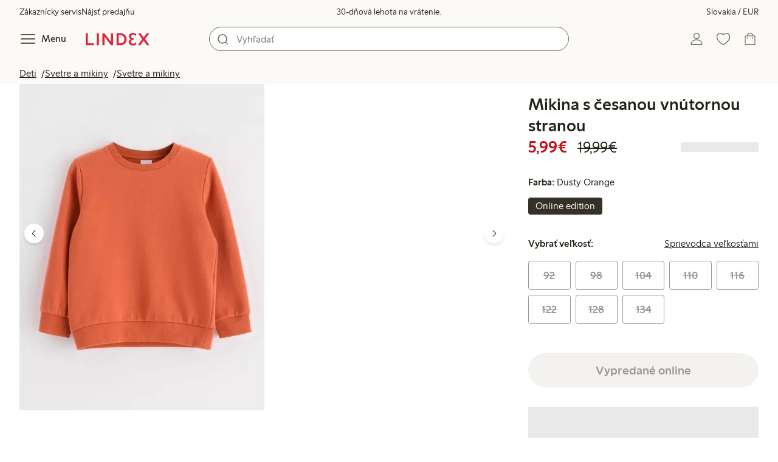

--- FILE ---
content_type: text/html;charset=utf-8
request_url: https://www.lindex.com/sk/p/8597413-2480-oranzova-mikina-s-cesanou-vnutornou-stranou
body_size: 102125
content:
<!DOCTYPE html><html  lang="sk" style="--scrollbar-width:0px"><head><meta charset="utf-8"><meta name="viewport" content="width=device-width, initial-scale=1"><title>Mikina s česanou vnútornou stranou  | Lindex</title><style>.skip-link[data-v-163724a7]{background-color:var(--color-background);border:1px solid var(--color-border);border-radius:var(--radius-lg);color:var(--color-link-highlighted);font-weight:500;left:var(--spacing-sm);padding:var(--spacing-md);position:absolute;text-decoration:none;top:-150px;transition:top .2s ease,opacity .2s ease;z-index:15}.skip-link[data-v-163724a7]:focus{box-shadow:0 4px 10px var(--color-background-shadow);color:var(--color-link);text-decoration:underline;top:var(--spacing-sm)}</style><style>.site-header[data-v-1c98a01d]{--full-header-height:calc(var(--header-height) + var(--message-bar-height));background-color:var(--color-background-surface-muted);position:relative;transition:height .2s ease;width:100%}.site-header--loaded[data-v-1c98a01d]{height:var(--full-header-height)}.site-header--loaded .site-header__transition[data-v-1c98a01d]{left:0;position:fixed;right:0}@media (max-width:768px){.site-header--loaded .site-header__transition--fully-visible[data-v-1c98a01d]{position:static}}.site-header__transition[data-v-1c98a01d]{background-color:var(--color-background-surface-muted);transition:top .5s ease;z-index:9}.site-header__transition .site-header__top[data-v-1c98a01d]{height:0;overflow:hidden;padding:0}@media (min-width:769px){.site-header__transition .site-header__top[data-v-1c98a01d]{transition:height .2s ease}}@media (max-width:768px){.site-header__transition[data-v-1c98a01d]{top:calc(var(--full-header-height)*-1)}.site-header__transition .site-header__search-bar[data-v-1c98a01d]{height:0;margin:0 var(--spacing-sm);overflow:hidden}}@media (min-width:769px){.site-header__transition .site-header__top[data-v-1c98a01d]{padding:0 var(--spacing-xl)}.site-header__transition .site-header__main[data-v-1c98a01d]{padding:var(--spacing-sm) var(--spacing-lg);transition:padding .2s ease}}.site-header__transition--sticky[data-v-1c98a01d]{top:0}.site-header__transition--sticky-search[data-v-1c98a01d]{top:0;transition:none}@media (max-width:768px){.site-header__transition--sticky-search .site-header__top[data-v-1c98a01d]{height:1.5rem;overflow:visible;padding:var(--spacing-sm) var(--spacing-sm) 0}.site-header__transition--sticky-search .site-header__search-bar[data-v-1c98a01d]{height:3rem;margin:var(--spacing-xs) var(--spacing-sm) 0;overflow:visible}.site-header__transition--fully-visible .site-header__top[data-v-1c98a01d]{height:1.5rem;overflow:visible;padding:var(--spacing-sm) var(--spacing-sm) 0}.site-header__transition--fully-visible .site-header__search-bar[data-v-1c98a01d]{height:3rem;margin:var(--spacing-xs) var(--spacing-sm) 0;overflow:visible}}@media (min-width:769px){.site-header__transition--fully-visible .site-header__top[data-v-1c98a01d]{height:2rem;overflow:visible;padding:var(--spacing-sm) var(--spacing-xl) 0}.site-header__transition--fully-visible .site-header__main[data-v-1c98a01d]{padding:var(--spacing-sm) var(--spacing-lg) var(--spacing-md)}}.site-header__top[data-v-1c98a01d]{font-size:var(--font-size-85)}@media (min-width:769px){.site-header__top[data-v-1c98a01d]{align-items:center;display:grid;grid-template-areas:"top-left usps top-right";grid-template-columns:1fr auto 1fr}}.site-header__top-left[data-v-1c98a01d],.site-header__top-right[data-v-1c98a01d]{display:none}@media (min-width:769px){.site-header__top-left[data-v-1c98a01d],.site-header__top-right[data-v-1c98a01d]{display:flex;gap:var(--spacing-lg);grid-area:top-left;justify-content:flex-start;margin:0;padding:0}.site-header__top-left li[data-v-1c98a01d],.site-header__top-right li[data-v-1c98a01d]{list-style:none;white-space:nowrap}}.site-header__top-right[data-v-1c98a01d]{grid-area:top-right;justify-content:flex-end}.site-header__usps[data-v-1c98a01d]{grid-area:usps;text-align:center}.site-header__main[data-v-1c98a01d]{align-items:center;background-color:var(--color-background-surface-muted);display:grid;gap:0 var(--spacing-xl);grid-template-areas:"left search search right";grid-template-columns:1fr 1fr 1fr 1fr;padding:var(--spacing-sm)}@media (max-width:769px){.site-header__main[data-v-1c98a01d]{grid-template-areas:"left right" "search search";grid-template-columns:1fr 1fr}}@media (min-width:1280px){.site-header__main[data-v-1c98a01d]{gap:0 var(--spacing-xxl)}}.site-header__left[data-v-1c98a01d]{align-items:center;display:flex;gap:var(--spacing-sm);grid-area:left}@media (max-width:768px){.site-header__menu-text[data-v-1c98a01d]{display:none}}.site-header__logo[data-v-1c98a01d]{align-items:center;display:flex;font-size:var(--font-size-85);height:3rem;justify-content:center}@media (min-width:769px){.site-header__logo[data-v-1c98a01d]{margin-left:var(--spacing-md)}}@media (min-width:1280px){.site-header__logo[data-v-1c98a01d]{margin-left:var(--spacing-xl)}}.site-header__logo svg[data-v-1c98a01d]{height:1.5em;width:7.5em;fill:var(--color-primary-brand)}.site-header__right[data-v-1c98a01d]{align-items:center;display:flex;grid-area:right;justify-content:flex-end}@media (min-width:769px){.site-header__right[data-v-1c98a01d]{gap:var(--spacing-sm)}}.site-header__search-bar[data-v-1c98a01d]{grid-area:search}@media (min-width:769px){.site-header__search-bar[data-v-1c98a01d]{width:100%}}</style><style>.usps-header[data-v-ca96de0a]{overflow:hidden;width:100%}.usp-enter-active[data-v-ca96de0a]{transition:opacity .5s}.usp-leave-active[data-v-ca96de0a]{transition:opacity .2s}.usp-enter-from[data-v-ca96de0a],.usp-leave-to[data-v-ca96de0a]{opacity:0}</style><style>.icon-button[data-v-4fe32e90],button[data-v-4fe32e90]{font-weight:500}button[data-v-4fe32e90]{background-color:transparent;border:0;color:var(--color-text);cursor:pointer;line-height:1em;padding:0}.icon-button[data-v-4fe32e90]{align-items:center;display:flex;font-size:var(--font-size-100);height:var(--icon-button-dimension);justify-content:center;min-width:var(--icon-button-dimension);touch-action:manipulation;transition:transform var(--motion-pattern-scale);white-space:nowrap}.icon-button[data-v-4fe32e90]:active{transform:scale(var(--motion-scale-press))}.icon-button[data-v-4fe32e90] svg{stroke:var(--color-icon-button);fill:var(--color-icon-button)}@media (hover:hover) and (pointer:fine){.icon-button--hover[data-v-4fe32e90]:hover{color:var(--color-icon-button-active)}.icon-button--hover[data-v-4fe32e90]:hover svg{stroke:var(--color-icon-button-active);fill:var(--color-icon-button-active)}}.icon-button--hover-border[data-v-4fe32e90]:hover{border-radius:var(--radius-md);box-shadow:0 0 0 1px var(--color-ui-active-border)}.icon-button[data-v-4fe32e90]:focus-visible{outline:3px solid var(--color-ui-focus)}.icon-button--icon-right[data-v-4fe32e90]{flex-direction:row-reverse}.icon-button--border[data-v-4fe32e90]{background-color:var(--color-ui-bg);border:1px solid var(--color-ui-border);border-radius:var(--radius-full);height:3rem;width:3rem}.icon-button--border[data-v-4fe32e90] svg{stroke:var(--color-ui-fg);fill:var(--color-ui-fg)}@media (hover:hover) and (pointer:fine){.icon-button--border[data-v-4fe32e90]:hover{border:1px solid var(--color-ui-active-border)}.icon-button--border[data-v-4fe32e90]:hover svg{stroke:var(--color-ui-fg);fill:var(--color-ui-fg)}}.icon[data-v-4fe32e90]{align-items:center;display:flex;height:var(--icon-button-dimension);justify-content:center;min-width:var(--icon-button-dimension);position:relative}@media (prefers-reduced-motion:reduce){.icon-button[data-v-4fe32e90]{transition:none}.icon-button[data-v-4fe32e90]:active{transform:none}}</style><style>.login-status-button__notification[data-v-fcaea08d]{background-color:var(--color-status-success-fg);border-radius:var(--radius-full);height:.5em;position:absolute;right:.45em;top:.5em;width:.5em}</style><style>.icon__notification[data-v-18c6db3a]{align-items:center;display:flex;justify-content:center;outline:1.5px solid var(--color-background-surface-muted);position:absolute;right:2px;top:2px}.icon__notification--bouncing[data-v-18c6db3a]{animation:bounce-18c6db3a .4s var(--motion-ease-snap)}.icon__text-current[data-v-18c6db3a]{animation:none;opacity:1;position:absolute;transform:translateY(0)}.icon__text-current--animating[data-v-18c6db3a]{animation:slideUp-18c6db3a var(--motion-pattern-enter)}.icon__text-previous[data-v-18c6db3a]{opacity:0;pointer-events:none;position:absolute;transform:translateY(-100%)}.icon__text-previous--animating[data-v-18c6db3a]{animation:slideOut-18c6db3a var(--motion-pattern-exit)}@keyframes slideUp-18c6db3a{0%{opacity:0;transform:translateY(100%)}to{opacity:1;transform:translateY(0)}}@keyframes slideOut-18c6db3a{0%{opacity:1;transform:translateY(0)}to{opacity:0;transform:translateY(-100%)}}@keyframes bounce-18c6db3a{0%{transform:scale(1)}50%{transform:scale(var(--motion-scale-bounce))}to{transform:scale(1)}}@media (prefers-reduced-motion:reduce){.icon__notification--bouncing[data-v-18c6db3a]{animation:none}.icon__text-current[data-v-18c6db3a],.icon__text-previous[data-v-18c6db3a]{transition:none}.icon__text-current--animating[data-v-18c6db3a],.icon__text-previous--animating[data-v-18c6db3a]{animation:none}}</style><style>.search-bar__form[data-v-8d827c91]{display:flex}.search-bar__input-wrapper[data-v-8d827c91],.search-bar__wrapper[data-v-8d827c91]{align-items:center;display:flex;justify-content:center;position:relative;width:100%}.search-bar__input[data-v-8d827c91]{background-color:var(--color-input-bg);border:1px solid var(--color-input-border);border-radius:var(--radius-xl);color:var(--color-input-fg);height:2.5rem;padding-left:var(--icon-button-dimension);width:100%;z-index:7}.search-bar__input[type=search][data-v-8d827c91]::-webkit-search-cancel-button{-webkit-appearance:none;appearance:none}.search-bar__input--has-value[data-v-8d827c91]{padding-left:var(--spacing-md);padding-right:var(--icon-button-dimension)}.search-bar__input[data-v-8d827c91]:focus-visible{box-shadow:0 0 0 1px var(--color-ui-focus);outline:1px solid var(--color-white)}.search-bar__clear svg[data-v-8d827c91]{font-size:var(--font-size-85)}.search-bar__close[data-v-8d827c91]{margin-right:var(--spacing-md)}@media (min-width:769px){.search-bar__close[data-v-8d827c91]{display:none}}.search-bar__actions[data-v-8d827c91]{align-items:center;display:flex;left:0;position:absolute;z-index:7}.search-bar__actions--right[data-v-8d827c91]{left:inherit;right:var(--spacing-sm)}.search-bar__divider[data-v-8d827c91]{background-color:var(--color-divider);height:1.25rem;width:1px}</style><style>.menu__login[data-v-4a1e7986]{display:flex;grid-column:1/span 2;grid-row:1;padding-left:var(--spacing-xs);width:100%}.menu__nav[data-v-4a1e7986]{min-height:100%;padding-bottom:var(--spacing-lg);position:relative;transition:visibility .3s ease-in-out}@media (min-width:769px){.menu__nav[data-v-4a1e7986]{padding-left:var(--spacing-lg);padding-right:var(--spacing-lg)}}.menu__nav--hidden[data-v-4a1e7986]{visibility:hidden}.menu__sections[data-v-4a1e7986]{margin:0;padding:0}.menu__nav-items[data-v-4a1e7986]{margin:0;padding:var(--spacing-sm) 0}.menu__nav-items li[data-v-4a1e7986]{list-style:none}.menu__menu-section[data-v-4a1e7986]{margin-bottom:var(--spacing-xs)}.menu__country-selector.button[data-v-4a1e7986]{margin:var(--spacing-xl) var(--spacing-md) 0;width:auto}</style><style>.market-modal__btns[data-v-3c9652cf]{display:flex;flex-direction:column;gap:var(--spacing-md);margin-top:var(--spacing-lg)}@media (min-width:769px){.market-modal__btns[data-v-3c9652cf]{flex-direction:row}}</style><style>.login-redirect-modal__btns[data-v-62d5fad3]{display:flex;flex-direction:column;gap:var(--spacing-md);margin-top:var(--spacing-lg)}@media (min-width:769px){.login-redirect-modal__btns[data-v-62d5fad3]{flex-direction:row}}</style><style>.footer[data-v-8d8e622b]{align-items:stretch;background-color:var(--color-background-surface-muted);justify-content:center}.footer__grid[data-v-8d8e622b]{display:grid;gap:var(--spacing-xxl) var(--spacing-md);grid-template-columns:1fr;padding:var(--spacing-lg) 0}.footer__grid--3-cols[data-v-8d8e622b]{gap:var(--spacing-lg) var(--spacing-sm)}@media (min-width:641px){.footer__grid--2-cols[data-v-8d8e622b],.footer__grid--3-cols[data-v-8d8e622b]{grid-template-columns:1fr 1fr}}@media (min-width:769px){.footer__grid[data-v-8d8e622b]{gap:var(--spacing-xxl) var(--spacing-sm)}.footer__grid--2-cols[data-v-8d8e622b]{grid-template-columns:2fr 1fr}.footer__grid--3-cols[data-v-8d8e622b]{grid-template-columns:repeat(3,1fr)}}.footer__grid[data-v-8d8e622b] .form-wrapper{margin-bottom:0}.footer__about[data-v-8d8e622b]{background-color:var(--color-background);line-height:1.5;padding-bottom:var(--spacing-sm)}@media (min-width:769px){.footer__about[data-v-8d8e622b]{padding-bottom:var(--spacing-lg)}.footer__about+div[data-v-8d8e622b]{padding-top:var(--spacing-500)}}.footer__about-container[data-v-8d8e622b]{margin:auto;max-width:50rem;padding:0 var(--spacing-md);text-align:center}.footer__usps[data-v-8d8e622b]{max-width:35rem}.footer__payments-heading-row[data-v-8d8e622b]{align-items:baseline;display:flex;gap:var(--spacing-sm)}.footer__payments-heading[data-v-8d8e622b]{margin-bottom:0}.footer__payments-read-more[data-v-8d8e622b]{line-height:1.25;margin:0}.footer__payment-logos[data-v-8d8e622b]{margin-top:var(--spacing-md)}.footer__teh-certificate[data-v-8d8e622b]{align-self:center;height:4rem;justify-self:center;width:4rem}.footer__bottom[data-v-8d8e622b]{gap:0;text-align:center}.footer__bottom p[data-v-8d8e622b]{margin:var(--spacing-lg) auto var(--spacing-sm)}.footer__logo svg[data-v-8d8e622b]{height:2em;width:10em;fill:var(--color-primary-brand)}@media print{.footer[data-v-8d8e622b]{display:none}}</style><style>.styled-page-grid{display:grid;grid-auto-flow:row dense;grid-template-columns:[full-start] var(--spacing-md) repeat(6,[col] 1fr) var(--spacing-md) [full-end]}.styled-page-grid>*{grid-column:col 1/span 6}@media (min-width:769px){.styled-page-grid{grid-gap:0 var(--spacing-md)}}@media (min-width:1280px){.styled-page-grid>*{grid-column:col 2/span 4}}</style><style>.styled-page-grid-column--full[data-v-44d50cac]{grid-column:full}.styled-page-grid-column--contained[data-v-44d50cac],.styled-page-grid-column--page[data-v-44d50cac]{grid-column:col 1/span 6}@media (min-width:1280px){.styled-page-grid-column--contained[data-v-44d50cac]{grid-column:col 2/span 4}}.styled-page-grid-column--narrow[data-v-44d50cac]{grid-column:col 1/span 6}@media (min-width:641px){.styled-page-grid-column--narrow[data-v-44d50cac]{grid-column:col 2/span 4}}@media (min-width:769px){.styled-page-grid-column--narrow[data-v-44d50cac]{justify-self:center;min-width:40rem}}@media (min-width:1280px){.styled-page-grid-column--narrow[data-v-44d50cac]{grid-column:col 3/span 2;max-width:40rem}}.styled-page-grid-column--left[data-v-44d50cac]{grid-column:col 1/span 6}@media (min-width:769px){.styled-page-grid-column--left[data-v-44d50cac]{grid-column:col 1/span 3}}.styled-page-grid-column--right[data-v-44d50cac]{grid-column:col 1/span 6}@media (min-width:769px){.styled-page-grid-column--right[data-v-44d50cac]{grid-column:col 4/span 3}}</style><style>.divider[data-v-c1a3a755]{background:var(--color-primary-brand);height:2px;margin:var(--spacing-xl) auto;width:7.5rem}</style><style>.heading[data-v-41334692]{color:var(--color-text-heading);display:block;font-family:var(--988f8906);font-weight:600;font-weight:var(--effdcf56);line-height:1.25;margin:var(--a9e78616) 0 .33em;text-wrap:balance;word-break:break-word}.heading--700[data-v-41334692]{font-size:var(--font-size-700);line-height:1.1}@media (min-width:769px){.heading--700[data-v-41334692]{font-size:var(--font-size-800)}}.heading--600[data-v-41334692]{font-size:var(--font-size-600);line-height:1.1}@media (min-width:769px){.heading--600[data-v-41334692]{font-size:var(--font-size-700)}}.heading--500[data-v-41334692]{font-size:var(--font-size-500);line-height:1.1}@media (min-width:769px){.heading--500[data-v-41334692]{font-size:var(--font-size-600)}}.heading--450[data-v-41334692]{font-size:var(--font-size-450);line-height:1.1}@media (min-width:769px){.heading--450[data-v-41334692]{font-size:var(--font-size-500)}}.heading--400[data-v-41334692]{font-size:var(--font-size-400)}@media (min-width:769px){.heading--400[data-v-41334692]{font-size:var(--font-size-450)}}.heading--300[data-v-41334692]{font-size:var(--font-size-300)}@media (min-width:769px){.heading--300[data-v-41334692]{font-size:var(--font-size-400)}}.heading--200[data-v-41334692]{font-size:var(--font-size-200)}@media (min-width:769px){.heading--200[data-v-41334692]{font-size:var(--font-size-300)}}.heading--100[data-v-41334692]{font-size:var(--font-size-100)}</style><style>.usps-list__title[data-v-fe44829f]{font-weight:600;text-wrap:balance}.usps-list[data-v-fe44829f]{display:flex;flex-direction:column;gap:var(--spacing-md)}.usps-list__title[data-v-fe44829f]{font-size:var(--font-size-200)}.usps-list__icon[data-v-fe44829f]{transform:translateY(.3em)}.usps-list__usp[data-v-fe44829f]{position:relative}.usps-list__preview-data[data-v-fe44829f]{position:absolute;right:0;top:0}</style><style>ul[data-v-11dbb164]{display:grid;gap:var(--spacing-sm);margin:0;padding:0}</style><style>.icon-list-item__title[data-v-b8afbb8b]{font-weight:600;text-wrap:balance}.icon-list-item__disclaimer[data-v-b8afbb8b]{font-size:var(--font-size-85);font-weight:400}.icon-list-item[data-v-b8afbb8b]{display:grid;grid-template-columns:1.5rem auto;list-style:none}.icon-list-item--small[data-v-b8afbb8b]{gap:0 var(--spacing-sm)}.icon-list-item--medium[data-v-b8afbb8b]{gap:0 var(--spacing-md);grid-template-columns:2.5rem auto}.icon-list-item--medium[data-v-b8afbb8b] svg{height:2.5rem;width:2.5rem}.icon-list-item--large[data-v-b8afbb8b]{gap:0 var(--spacing-md);grid-template-columns:4.5rem auto}.icon-list-item--large[data-v-b8afbb8b] svg{height:4.5rem;width:4.5rem}.icon-list-item--large .icon-list-item__disclaimer[data-v-b8afbb8b]{display:block;margin-top:var(--spacing-sm)}.icon-list-item__title[data-v-b8afbb8b]{display:block;line-height:1.5rem}.icon-list-item__disclaimer[data-v-b8afbb8b]{line-height:1.5rem}</style><style>.preview-data[data-v-5d738a73]{height:0;opacity:.2;transition:opacity .1s ease-in-out}@media (min-width:641px){.preview-data[data-v-5d738a73]{font-size:var(--font-size-75)}}.preview-data[data-v-5d738a73]:hover{opacity:1;z-index:2}.preview-data[data-v-5d738a73] .tag{color:var(--color-primary-black)}.preview-data__link[data-v-5d738a73]:hover{color:var(--color-link-active);cursor:pointer}</style><style>.newsletter[data-v-5c460cde]{width:100%}@media (min-width:641px){.newsletter[data-v-5c460cde]{width:auto}}.newsletter p[data-v-5c460cde]{margin:0}.newsletter__button[data-v-5c460cde]{margin-top:var(--spacing-lg)}.newsletter__form[data-v-5c460cde]{grid-area:form}</style><style>.form-wrapper[data-v-c1e9c899]{margin:var(--spacing-xl) 0}.form-wrapper__inputs[data-v-c1e9c899]{display:grid;grid-area:input;grid-gap:var(--spacing-lg) var(--spacing-md);margin-bottom:var(--spacing-lg)}.form-wrapper__buttons[data-v-c1e9c899]{display:flex;gap:var(--spacing-md);grid-area:button}</style><style>label[data-v-a3681aa6]{font-size:var(--font-size-100);font-weight:600}.input[data-v-a3681aa6]{position:relative;width:100%}.input input[data-v-a3681aa6]:focus{outline:2px solid var(--color-ui-focus);padding:-1px}.input--error input[data-v-a3681aa6],.input--error input[data-v-a3681aa6]:focus{border:1px solid var(--color-input-error-border);outline:solid 1px var(--color-input-error-border)}.input--error span[data-v-a3681aa6]{padding-top:1px}.input--hidden[data-v-a3681aa6]{display:none}label[data-v-a3681aa6]{display:inline-block;margin-bottom:var(--spacing-sm)}input[data-v-a3681aa6]{background-color:var(--color-input-bg);border:1px solid var(--color-input-border);color:var(--color-input-fg);font-size:var(--font-size-100);height:3rem;outline:0;padding:0 .75rem;text-align:left;width:100%}input[data-v-a3681aa6]:disabled{background-color:var(--color-input-disabled-bg);border-color:var(--color-input-disabled-border);color:var(--color-input-disabled-fg);opacity:.5}.input__wrapper[data-v-a3681aa6]{align-items:center;display:flex;position:relative}.input__input[data-v-a3681aa6]::-ms-reveal{display:none}.required-asterisk[data-v-a3681aa6]{color:var(--color-input-required);margin-left:.2em}.input__masking-eye[data-v-a3681aa6]{position:absolute;right:.2rem}.input__helper[data-v-a3681aa6]{display:block;font-size:var(--font-size-85);font-weight:500;margin-top:var(--spacing-sm)}.input__helper--error[data-v-a3681aa6]{color:var(--color-input-error-fg);display:grid;gap:var(--spacing-sm);grid-template-columns:1rem auto}.input__helper--error svg[data-v-a3681aa6]{height:1rem;margin:.1rem;width:1rem;fill:var(--color-input-error-fg)}.input__helper--bold[data-v-a3681aa6]{font-weight:600}</style><style>.button__checkmark[data-v-b56a5c13],.button__spinner[data-v-b56a5c13]{left:50%;position:absolute;top:50%;transform:translate(-50%,-50%)}.button[data-v-b56a5c13]{align-items:center;border:1px solid transparent;border-radius:1.5em;cursor:pointer;display:inline-flex;font-weight:600;justify-content:center;padding:0 1.5em;width:100%}.button.button--disabled[data-v-b56a5c13]{cursor:default;pointer-events:none}.button--primary[data-v-b56a5c13]{background-color:var(--color-button-primary-bg);border-color:var(--color-button-primary-bg);color:var(--color-button-primary-fg)}.button--primary[data-v-b56a5c13] svg,.button--primary svg[data-v-b56a5c13]{fill:var(--color-button-primary-fg);stroke:var(--color-button-primary-fg)}.button--primary.button--disabled[data-v-b56a5c13]{background-color:var(--color-button-disabled-bg);border-color:var(--color-button-disabled-bg);color:var(--color-button-disabled-fg)}.button--primary.button--disabled[data-v-b56a5c13] svg,.button--primary.button--disabled svg[data-v-b56a5c13]{fill:var(--color-button-disabled-fg);stroke:var(--color-button-disabled-fg)}.button--primary.button--is-active[data-v-b56a5c13]{background-color:var(--color-button-primary-bg-active);border-color:var(--color-button-primary-bg-active);color:var(--color-button-primary-fg-active)}.button--primary.button--is-active[data-v-b56a5c13] svg,.button--primary.button--is-active svg[data-v-b56a5c13]{fill:var(--color-button-primary-fg-active);stroke:var(--color-button-primary-fg-active)}.button--primary.button--is-active.button--disabled[data-v-b56a5c13]{background-color:var(--color-button-disabled-bg);border-color:var(--color-button-disabled-bg);color:var(--color-button-disabled-fg)}.button--primary.button--is-active.button--disabled[data-v-b56a5c13] svg,.button--primary.button--is-active.button--disabled svg[data-v-b56a5c13]{fill:var(--color-button-disabled-fg);stroke:var(--color-button-disabled-fg)}@media (hover:hover) and (pointer:fine){.button--primary[data-v-b56a5c13]:hover{background-color:var(--color-button-primary-bg-active);border-color:var(--color-button-primary-bg-active);color:var(--color-button-primary-fg-active)}.button--primary[data-v-b56a5c13]:hover svg,.button--primary:hover svg[data-v-b56a5c13]{fill:var(--color-button-primary-fg-active);stroke:var(--color-button-primary-fg-active)}.button--primary:hover.button--disabled[data-v-b56a5c13]{background-color:var(--color-button-disabled-bg);border-color:var(--color-button-disabled-bg);color:var(--color-button-disabled-fg)}.button--primary:hover.button--disabled[data-v-b56a5c13] svg,.button--primary:hover.button--disabled svg[data-v-b56a5c13]{fill:var(--color-button-disabled-fg);stroke:var(--color-button-disabled-fg)}}.button--secondary[data-v-b56a5c13]{background-color:var(--color-button-secondary-bg);border-color:var(--color-button-secondary-border);color:var(--color-button-secondary-fg)}.button--secondary[data-v-b56a5c13] svg,.button--secondary svg[data-v-b56a5c13]{fill:var(--color-button-secondary-fg);stroke:var(--color-button-secondary-fg)}.button--secondary.button--disabled[data-v-b56a5c13]{background-color:transparent;border-color:var(--color-button-disabled-fg);color:var(--color-button-disabled-fg)}.button--secondary.button--disabled[data-v-b56a5c13] svg,.button--secondary.button--disabled svg[data-v-b56a5c13]{fill:var(--color-button-disabled-fg);stroke:var(--color-button-disabled-fg)}.button--secondary.button--is-active[data-v-b56a5c13]{background-color:var(--color-button-secondary-bg-active);background-color:#00000005;border-color:var(--color-button-secondary-fg-active);color:var(--color-button-secondary-fg-active)}.button--secondary.button--is-active[data-v-b56a5c13] svg,.button--secondary.button--is-active svg[data-v-b56a5c13]{fill:var(--color-button-secondary-fg-active);stroke:var(--color-button-secondary-fg-active)}.button--secondary.button--is-active.button--disabled[data-v-b56a5c13]{background-color:transparent;border-color:var(--color-button-disabled-fg);color:var(--color-button-disabled-fg)}.button--secondary.button--is-active.button--disabled[data-v-b56a5c13] svg,.button--secondary.button--is-active.button--disabled svg[data-v-b56a5c13]{fill:var(--color-button-disabled-fg);stroke:var(--color-button-disabled-fg)}@media (hover:hover) and (pointer:fine){.button--secondary[data-v-b56a5c13]:hover{background-color:var(--color-button-secondary-bg-active);background-color:#00000005;border-color:var(--color-button-secondary-fg-active);color:var(--color-button-secondary-fg-active)}.button--secondary[data-v-b56a5c13]:hover svg,.button--secondary:hover svg[data-v-b56a5c13]{fill:var(--color-button-secondary-fg-active);stroke:var(--color-button-secondary-fg-active)}.button--secondary:hover.button--disabled[data-v-b56a5c13]{background-color:transparent;border-color:var(--color-button-disabled-fg);color:var(--color-button-disabled-fg)}.button--secondary:hover.button--disabled[data-v-b56a5c13] svg,.button--secondary:hover.button--disabled svg[data-v-b56a5c13]{fill:var(--color-button-disabled-fg);stroke:var(--color-button-disabled-fg)}}.button--cta[data-v-b56a5c13]{background-color:var(--color-button-cta-bg);border-color:var(--color-button-cta-bg);color:var(--color-button-cta-fg)}.button--cta[data-v-b56a5c13] svg,.button--cta svg[data-v-b56a5c13]{fill:var(--color-button-cta-fg);stroke:var(--color-button-cta-fg)}.button--cta.button--disabled[data-v-b56a5c13]{background-color:var(--color-button-disabled-bg);border-color:var(--color-button-disabled-bg);color:var(--color-button-disabled-fg)}.button--cta.button--disabled[data-v-b56a5c13] svg,.button--cta.button--disabled svg[data-v-b56a5c13]{fill:var(--color-button-disabled-fg);stroke:var(--color-button-disabled-fg)}.button--cta.button--is-active[data-v-b56a5c13]{background-color:var(--color-button-cta-bg-active);border-color:var(--color-button-cta-bg-active);color:var(--color-button-cta-fg-active)}.button--cta.button--is-active[data-v-b56a5c13] svg,.button--cta.button--is-active svg[data-v-b56a5c13]{fill:var(--color-button-cta-fg-active);stroke:var(--color-button-cta-fg-active)}.button--cta.button--is-active.button--disabled[data-v-b56a5c13]{background-color:var(--color-button-disabled-bg);border-color:var(--color-button-disabled-bg);color:var(--color-button-disabled-fg)}.button--cta.button--is-active.button--disabled[data-v-b56a5c13] svg,.button--cta.button--is-active.button--disabled svg[data-v-b56a5c13]{fill:var(--color-button-disabled-fg);stroke:var(--color-button-disabled-fg)}@media (hover:hover) and (pointer:fine){.button--cta[data-v-b56a5c13]:hover{background-color:var(--color-button-cta-bg-active);border-color:var(--color-button-cta-bg-active);color:var(--color-button-cta-fg-active)}.button--cta[data-v-b56a5c13]:hover svg,.button--cta:hover svg[data-v-b56a5c13]{fill:var(--color-button-cta-fg-active);stroke:var(--color-button-cta-fg-active)}.button--cta:hover.button--disabled[data-v-b56a5c13]{background-color:var(--color-button-disabled-bg);border-color:var(--color-button-disabled-bg);color:var(--color-button-disabled-fg)}.button--cta:hover.button--disabled[data-v-b56a5c13] svg,.button--cta:hover.button--disabled svg[data-v-b56a5c13]{fill:var(--color-button-disabled-fg);stroke:var(--color-button-disabled-fg)}}.button--text[data-v-b56a5c13]{background-color:transparent;border-color:transparent;color:var(--color-text)}.button--text svg[data-v-b56a5c13]{stroke:var(--color-text)}.button--text.button--disabled[data-v-b56a5c13]{background-color:transparent;border-color:transparent;color:var(--color-ui-disabled-fg)}.button--text.button--disabled svg[data-v-b56a5c13]{stroke:var(--color-ui-disabled-fg)}.button--picker[data-v-b56a5c13]{background-color:var(--color-background);border-color:var(--color-button-secondary-border);color:var(--color-text)}.button--picker[data-v-b56a5c13] svg,.button--picker svg[data-v-b56a5c13]{fill:var(--color-text);stroke:var(--color-text)}.button--picker.button--disabled[data-v-b56a5c13]{background-color:transparent;border-color:var(--color-button-disabled-fg);color:var(--color-button-disabled-fg)}.button--picker.button--disabled[data-v-b56a5c13] svg,.button--picker.button--disabled svg[data-v-b56a5c13]{fill:var(--color-button-disabled-fg);stroke:var(--color-button-disabled-fg)}.button--picker.button--is-active[data-v-b56a5c13]{background-color:var(--color-background-inverted);border-color:var(--color-background-inverted);color:var(--color-text-inverted)}.button--picker.button--is-active[data-v-b56a5c13] svg,.button--picker.button--is-active svg[data-v-b56a5c13]{fill:var(--color-text-inverted);stroke:var(--color-text-inverted)}.button--picker.button--is-active.button--disabled[data-v-b56a5c13]{background-color:var(--color-button-disabled-bg);border-color:var(--color-button-disabled-bg);color:var(--color-button-disabled-fg)}.button--picker.button--is-active.button--disabled[data-v-b56a5c13] svg,.button--picker.button--is-active.button--disabled svg[data-v-b56a5c13]{fill:var(--color-button-disabled-fg);stroke:var(--color-button-disabled-fg)}@media (hover:hover) and (pointer:fine){.button--picker[data-v-b56a5c13]:hover{background-color:var(--color-background-inverted);border-color:var(--color-background-inverted);color:var(--color-text-inverted)}.button--picker[data-v-b56a5c13]:hover svg,.button--picker:hover svg[data-v-b56a5c13]{fill:var(--color-text-inverted);stroke:var(--color-text-inverted)}.button--picker:hover.button--disabled[data-v-b56a5c13]{background-color:var(--color-button-disabled-bg);border-color:var(--color-button-disabled-bg);color:var(--color-button-disabled-fg)}.button--picker:hover.button--disabled[data-v-b56a5c13] svg,.button--picker:hover.button--disabled svg[data-v-b56a5c13]{fill:var(--color-button-disabled-fg);stroke:var(--color-button-disabled-fg)}}.button--unavailable[data-v-b56a5c13]{background-color:var(--color-button-unavailable-bg);border-color:var(--color-button-unavailable-fg);color:var(--color-button-unavailable-fg);cursor:default;pointer-events:none;text-decoration:line-through}.button--unavailable[data-v-b56a5c13] svg,.button--unavailable svg[data-v-b56a5c13]{fill:var(--color-button-unavailable-fg);stroke:var(--color-button-unavailable-fg)}.button--unavailable.button--disabled[data-v-b56a5c13]{background-color:transparent;border-color:var(--color-button-disabled-fg);color:var(--color-button-disabled-fg)}.button--unavailable.button--disabled[data-v-b56a5c13] svg,.button--unavailable.button--disabled svg[data-v-b56a5c13]{fill:var(--color-button-disabled-fg);stroke:var(--color-button-disabled-fg)}.button--link[data-v-b56a5c13]{background-color:transparent;border-color:transparent;color:var(--color-link);font-weight:400;height:auto;padding:0;text-decoration:underline;text-transform:none}.button--link[data-v-b56a5c13] svg,.button--link svg[data-v-b56a5c13]{fill:var(--color-link);stroke:var(--color-link)}.button--link.button--disabled[data-v-b56a5c13]{background-color:var(--color-button-disabled-bg);border-color:var(--color-button-disabled-bg);color:var(--color-button-disabled-fg)}.button--link.button--disabled[data-v-b56a5c13] svg,.button--link.button--disabled svg[data-v-b56a5c13]{fill:var(--color-button-disabled-fg);stroke:var(--color-button-disabled-fg)}.button--link.button--is-active[data-v-b56a5c13]{background-color:transparent;border-color:transparent;color:var(--color-link-active)}.button--link.button--is-active[data-v-b56a5c13] svg,.button--link.button--is-active svg[data-v-b56a5c13]{fill:var(--color-link-active);stroke:var(--color-link-active)}.button--link.button--is-active.button--disabled[data-v-b56a5c13]{background-color:var(--color-button-disabled-bg);border-color:var(--color-button-disabled-bg);color:var(--color-button-disabled-fg)}.button--link.button--is-active.button--disabled[data-v-b56a5c13] svg,.button--link.button--is-active.button--disabled svg[data-v-b56a5c13]{fill:var(--color-button-disabled-fg);stroke:var(--color-button-disabled-fg)}@media (hover:hover) and (pointer:fine){.button--link[data-v-b56a5c13]:hover{background-color:transparent;border-color:transparent;color:var(--color-link-active)}.button--link[data-v-b56a5c13]:hover svg,.button--link:hover svg[data-v-b56a5c13]{fill:var(--color-link-active);stroke:var(--color-link-active)}.button--link:hover.button--disabled[data-v-b56a5c13]{background-color:var(--color-button-disabled-bg);border-color:var(--color-button-disabled-bg);color:var(--color-button-disabled-fg)}.button--link:hover.button--disabled[data-v-b56a5c13] svg,.button--link:hover.button--disabled svg[data-v-b56a5c13]{fill:var(--color-button-disabled-fg);stroke:var(--color-button-disabled-fg)}}.button__caret-buffer[data-v-b56a5c13]{align-items:center;display:inline-flex;height:100%;width:.75rem}.button__caret-left[data-v-b56a5c13],.button__caret-right[data-v-b56a5c13]{height:1.5rem;position:absolute;width:1.5rem}.button__caret-left[data-v-b56a5c13]{left:.5em}.button__caret-right[data-v-b56a5c13]{right:.5em}@media print{.button[data-v-b56a5c13]{display:none}}.button[data-v-b56a5c13]{font-size:var(--2b8931c1);height:var(--2475b74a);position:relative;touch-action:manipulation;transition:transform var(--motion-pattern-scale);width:var(--02023743)}.button[data-v-b56a5c13]:active{transform:scale(var(--motion-scale-press))}.button[data-v-b56a5c13]:focus-visible{box-shadow:0 0 0 4px var(--color-ui-focus);outline:2px solid var(--color-primary-white)}.button--spinner .button__content[data-v-b56a5c13],.button--success .button__content[data-v-b56a5c13]{opacity:0;transition:opacity var(--motion-pattern-exit)}.button__content[data-v-b56a5c13]{align-items:center;display:flex}@media (prefers-reduced-motion:reduce){.button[data-v-b56a5c13]{transition:none}.button[data-v-b56a5c13]:active{transform:none}.button__content[data-v-b56a5c13]{transition:none!important}}</style><style>.body-text[data-v-ac66cdfa] .bold{font-weight:500}.body-text[data-v-ac66cdfa]{margin-left:auto;margin-right:auto;max-width:var(--paragraph-max-width)}.body-text[data-v-ac66cdfa] a{text-decoration:underline}.body-text--link-highlighted[data-v-ac66cdfa] a{color:var(--color-link-highlighted)}@media (hover:hover) and (pointer:fine){.body-text--link-highlighted[data-v-ac66cdfa] a:hover{color:var(--color-link-highlighted-active)}}.body-text--link-color-link[data-v-ac66cdfa] a{color:var(--color-link)}@media (hover:hover) and (pointer:fine){.body-text--link-color-link[data-v-ac66cdfa] a:hover{color:var(--color-link-active)}}</style><style>.cart-payment-logos[data-v-03594907]{display:flex;flex-wrap:wrap;gap:var(--spacing-xs);row-gap:var(--spacing-sm)}.cart-payment-logos svg[data-v-03594907]{height:2rem;width:4rem}.cart-payment-logos--black-and-white[data-v-03594907]{filter:grayscale(100%)}</style><style>.footer__socials-icons[data-v-846ae655]{border-radius:50%;display:flex;flex-wrap:wrap;gap:var(--spacing-xs);justify-content:space-between;margin-top:var(--spacing-md)}@media (min-width:641px){.footer__socials-icons[data-v-846ae655]{gap:var(--spacing-md)}}.footer__socials-icon[data-v-846ae655]{align-items:center;background-color:var(--color-ui-active-bg);border-radius:50%;display:flex;height:var(--icon-button-dimension);justify-content:center;width:var(--icon-button-dimension)}.footer__socials-icon[data-v-846ae655] svg{fill:var(--color-ui-active-fg);stroke:var(--color-ui-active-fg)}.footer__socials-icon[data-v-846ae655]:focus-visible{box-shadow:0 0 0 4px var(--color-ui-focus);outline:1px solid var(--color-primary-white)}</style><style>.footer-links__accordion[data-v-f9ff72e4] .accordion__button{padding:var(--spacing-md) 0}.footer-links__accordion[data-v-f9ff72e4] .list-action-item{padding-left:0}.footer-links__list[data-v-f9ff72e4]{margin:0;padding:0}</style><style>.toasts[data-v-3071aa18]{bottom:0;display:flex;flex-direction:column;justify-content:flex-end;left:0;position:fixed;width:100%;z-index:13}.toast[data-v-3071aa18]{align-items:center;border-radius:var(--radius-sm);box-shadow:0 0 .2rem #00000080;display:flex;justify-content:space-between;margin:0 auto var(--spacing-sm);max-width:90dvw;padding:var(--spacing-sm) var(--spacing-xs);padding-left:var(--spacing-md);transform:translateY(0);transition:all .3s ease-in-out;width:30rem}.toast__action[data-v-3071aa18]{color:var(--color-text);width:auto}.toast__dismiss[data-v-3071aa18] svg{stroke:var(--color-text)}.toast__message[data-v-3071aa18]{align-items:center;color:var(--color-text);display:flex;margin-inline:1rem;word-break:break-word}.error[data-v-3071aa18],.info[data-v-3071aa18],.success[data-v-3071aa18],.warning[data-v-3071aa18]{background-color:var(--color-background)}.list-enter-active[data-v-3071aa18],.list-leave-active[data-v-3071aa18]{transition:all .3s ease-in-out}.list-enter-from[data-v-3071aa18]{transform:translateY(3rem)}.list-leave-to[data-v-3071aa18]{opacity:0;transform:translateY(-3rem)}</style><style>svg[data-v-5f1f8dde]{display:none}svg path[data-v-5f1f8dde],svg rect[data-v-5f1f8dde]{fill:inherit}</style><style>.svg-payment-logos[data-v-95cd07e4]{height:0;overflow:hidden;width:0}.svg-payment-logos svg.svg-payment-logos__gradient[data-v-95cd07e4]{display:inline-block}</style><style>.dialog-modal[data-v-88db9040]{background-color:var(--color-background);border:none;box-sizing:border-box;color:var(--color-text);outline:none;padding:0;position:fixed;transition:left .2s ease-in-out,right .2s ease-in-out,bottom .2s ease-in-out,overlay allow-discrete .2s ease-out,display allow-discrete .2s ease-out;z-index:12}.dialog-modal[data-v-88db9040]::backdrop{background-color:var(--color-background-overlay);opacity:1;transition:opacity .2s ease-out}@starting-style{.dialog-modal[data-v-88db9040]::backdrop{opacity:0}}.dialog-modal--dialog[data-v-88db9040]{border-radius:var(--radius-lg);max-width:var(--dialog-modal-max-width);width:calc(100dvw - var(--spacing-md) - var(--spacing-md))}.dialog-modal--dialog .dialog-modal__content[data-v-88db9040]{padding:var(--spacing-lg)}.dialog-modal--fullscreen[data-v-88db9040]{border-radius:0;height:100dvh;inset:0;margin:0;max-height:100dvh;max-width:100dvw;width:100dvw}.dialog-modal--menu[data-v-88db9040]{height:100dvh;max-height:100dvh;max-width:var(--dialog-modal-menu-max-width);width:100dvw}.dialog-modal--menu .dialog-modal__content[data-v-88db9040]{padding:0}.dialog-modal--modal[data-v-88db9040]{height:100dvh;max-height:100dvh;max-width:var(--dialog-modal-max-width);width:100dvw}.dialog-modal--modal .dialog-modal__content[data-v-88db9040]{padding:var(--spacing-lg) var(--spacing-md) var(--spacing-xxl)}@media (min-width:769px){.dialog-modal--modal .dialog-modal__content[data-v-88db9040]{padding:var(--spacing-500) var(--spacing-500) var(--spacing-xxl)}}.dialog-modal--sheet[data-v-88db9040]{border-radius:var(--radius-lg) var(--radius-lg) 0 0;max-width:var(--dialog-modal-sheet-max-width);width:100dvw}@media (min-width:769px){.dialog-modal--sheet[data-v-88db9040]{height:100dvh;max-height:100dvh}.dialog-modal--sheet .dialog-modal__content[data-v-88db9040]{padding:var(--spacing-500) var(--spacing-500) var(--spacing-xxl)}}.dialog-modal--placement-center[data-v-88db9040]{margin:auto}.dialog-modal--placement-left[data-v-88db9040]{inset:0 auto 0 -100%;margin-left:0;margin-right:auto}.dialog-modal--placement-left[open][data-v-88db9040]{left:0}@starting-style{.dialog-modal--placement-left[open][data-v-88db9040]{left:-100%}}@media (min-width:769px){.dialog-modal--placement-left[data-v-88db9040]{border-radius:0}}.dialog-modal--placement-right[data-v-88db9040]{inset:0 -100% 0 auto;margin-left:auto;margin-right:0}.dialog-modal--placement-right[open][data-v-88db9040]{right:0}@starting-style{.dialog-modal--placement-right[open][data-v-88db9040]{right:-100%}}@media (min-width:769px){.dialog-modal--placement-right[data-v-88db9040]{border-radius:0}}.dialog-modal--placement-bottom[data-v-88db9040]{bottom:-100%;height:100%;height:-moz-fit-content;height:fit-content;margin-bottom:0;margin-top:auto;max-width:none;width:100dvw}.dialog-modal--placement-bottom[open][data-v-88db9040]{bottom:0}@starting-style{.dialog-modal--placement-bottom[open][data-v-88db9040]{bottom:-100%}}@media (max-width:768px){.dialog-modal--sheet[data-v-88db9040]{bottom:-100%;height:100%;left:0;margin:auto 0 0;max-height:-moz-fit-content;max-height:fit-content;right:0}.dialog-modal--sheet .dialog-modal__content[data-v-88db9040]{padding:var(--spacing-lg) var(--spacing-lg) var(--spacing-xxl)}.dialog-modal--sheet[open][data-v-88db9040]{bottom:0;left:0;right:0}@starting-style{.dialog-modal--sheet[open][data-v-88db9040]{bottom:-100%;left:0;right:0}}}.dialog-modal__close[data-v-88db9040]{margin-bottom:calc(var(--icon-button-dimension)*-1);margin-left:auto;position:sticky;right:var(--spacing-sm);top:var(--spacing-sm);z-index:2}</style><style>.dialog-modal-menu[data-v-580430bd]{--dialog-header-height:4rem;--dialog-footer-height:5rem}.dialog-modal-menu--has-border .dialog-modal-menu__header[data-v-580430bd]{border-bottom:1px solid var(--color-border-muted)}.dialog-modal-menu--has-footer .dialog-modal-menu__body[data-v-580430bd]{height:calc(100dvh - var(--dialog-header-height) - var(--dialog-footer-height));margin-bottom:var(--dialog-footer-height)}.dialog-modal-menu__header[data-v-580430bd]{align-items:center;background:var(--color-background);display:grid;grid-template-columns:var(--dialog-header-height) auto var(--dialog-header-height);height:var(--dialog-header-height);justify-items:center;position:sticky;top:0;width:100%;z-index:2}@media (min-width:769px){.dialog-modal-menu__header[data-v-580430bd]{padding:0 var(--spacing-sm)}}.dialog-modal-menu__back[data-v-580430bd]{font-size:var(--font-size-300);grid-column:1;grid-row:1;justify-self:start;visibility:hidden}.dialog-modal-menu__back--visible[data-v-580430bd]{visibility:visible}.dialog-modal-menu__close[data-v-580430bd]{grid-column:3;grid-row:1}.dialog-modal-menu__body[data-v-580430bd]{height:calc(100dvh - var(--dialog-header-height));overflow:hidden}.dialog-modal-menu__body--active[data-v-580430bd]{overflow-y:auto}.dialog-modal-menu__footer[data-v-580430bd]{align-items:center;background:var(--color-background);bottom:0;box-shadow:0 -4px 8px 0 var(--color-background-shadow);display:flex;height:var(--dialog-footer-height);justify-items:center;margin-top:calc(var(--dialog-footer-height)*-1);max-width:var(--dialog-modal-menu-max-width);padding:var(--spacing-md);position:sticky;width:100%;z-index:2}</style><style>.icon-caret--up[data-v-04fecc81]{transform:rotate(180deg)}.icon-caret--right[data-v-04fecc81]{transform:rotate(270deg)}.icon-caret--left[data-v-04fecc81]{transform:rotate(90deg)}</style><style>.close-button[data-v-67278086]{height:var(--icon-button-dimension);width:var(--icon-button-dimension)}.close-button[data-v-67278086],.close-button span[data-v-67278086]{align-items:center;border-radius:var(--radius-full);display:flex;justify-content:center}.close-button span[data-v-67278086]{height:2.5rem;width:2.5rem}.close-button svg[data-v-67278086]{stroke:var(--color-icon-button)}@media (hover:hover) and (pointer:fine){.close-button:hover svg[data-v-67278086]{stroke:var(--color-icon-button-active)}}.close-button[data-v-67278086]:focus{outline:0}.close-button[data-v-67278086]:focus-visible{box-shadow:0 0 0 4px var(--color-ui-focus);outline:2px solid var(--color-primary-white)}.close-button--filled span[data-v-67278086]{background-color:var(--color-button-primary-bg)}.close-button--filled svg[data-v-67278086]{stroke:var(--color-button-primary-fg)}@media (hover:hover) and (pointer:fine){.close-button--filled:hover span[data-v-67278086]{background-color:var(--color-button-primary-bg-active)}.close-button--filled:hover svg[data-v-67278086]{stroke:var(--color-button-primary-fg-active)}}</style><style>button[data-v-fa10d191]{background-color:transparent;border:0;color:var(--color-text);cursor:pointer;font-weight:500;line-height:1em;padding:0}button[data-v-fa10d191]:focus-visible{box-shadow:0 0 0 4px var(--color-ui-focus);outline:3px solid var(--color-primary-white)}</style><style>.menu-section__menu-items[data-v-89ffe800]{margin:0;padding:0}.menu-section__highlighted-links[data-v-89ffe800]{display:flex;flex-wrap:wrap;gap:var(--spacing-sm);margin:0;padding:var(--spacing-md)}@media (min-width:769px){.menu-section__highlighted-links[data-v-89ffe800]{padding:var(--spacing-md) 0}}.menu-section__highlighted-links[data-v-89ffe800] .button{background-color:var(--color-background-surface);border-color:var(--color-background-surface);color:var(--color-text);fill:var(--color-text)}.menu-section__highlighted-links .router-link-active[data-v-89ffe800] .button{background-color:var(--color-background-surface);border-color:var(--color-background-surface);color:var(--color-link-active);fill:var(--color-link-active)}@media (hover:hover) and (pointer:fine){.menu-section__highlighted-links[data-v-89ffe800] .button:hover{background-color:var(--color-background-surface);border-color:var(--color-background-surface);color:var(--color-link-active);fill:var(--color-link-active)}}.menu-section__image-links[data-v-89ffe800]{display:flex;flex-direction:column;margin:0;padding:var(--spacing-md)}@media (min-width:769px){.menu-section__image-links[data-v-89ffe800]{padding:var(--spacing-md) 0}}li[data-v-89ffe800]{list-style:none}</style><style>.list-action-item--inactive[data-v-d096e5af]{font-weight:400}.list-action-item[data-v-d096e5af]{align-items:center;display:grid;font-weight:500;grid-template-columns:auto auto;justify-content:space-between;overflow:hidden;padding:var(--spacing-md);width:100%}.list-action-item--small[data-v-d096e5af]{font-size:var(--font-size-100)}.list-action-item--medium[data-v-d096e5af]{font-size:var(--font-size-200)}.list-action-item--large[data-v-d096e5af]{font-size:var(--font-size-300);padding:var(--spacing-lg) 1.25rem var(--spacing-lg) var(--spacing-lg)}.list-action-item--surface-background[data-v-d096e5af]{background-color:var(--color-background-surface)}.list-action-item--inactive[data-v-d096e5af]{color:var(--color-text-muted);pointer-events:none}@media (hover:hover) and (pointer:fine){.list-action-item[data-v-d096e5af]:hover svg{stroke:var(--color-link-active);fill:var(--color-link-active)}}button[data-v-d096e5af]{background-color:transparent;border:0;color:var(--color-link);cursor:pointer;line-height:1em;padding:0}@media (hover:hover) and (pointer:fine){button[data-v-d096e5af]:hover{color:var(--color-link-highlighted)}}.list-action-item__icon[data-v-d096e5af],.list-action-item__section[data-v-d096e5af]{align-items:center;display:flex}.list-action-item__icon[data-v-d096e5af]{font-size:var(--font-size-100);justify-content:center;margin-right:var(--spacing-md)}.list-action-item__title[data-v-d096e5af]{text-align:left}.list-action-item__image[data-v-d096e5af]{margin-bottom:-1.5rem;margin-right:var(--spacing-xs);margin-top:-1.5rem;max-height:4.5rem;max-width:9.25rem}.list-action-item__caret[data-v-d096e5af]{font-size:var(--font-size-100)}</style><style>.amp-image[data-v-50871f6b]{height:100%}.amp-image img[data-v-50871f6b]{display:block;height:100%;-o-object-fit:cover;object-fit:cover;-o-object-position:center;object-position:center;width:100%}</style><style>.menu-page[data-v-55ae6480]{--menu-header-height:4rem;background-color:var(--color-background);bottom:0;height:0;left:var(--dialog-modal-menu-max-width);overflow:hidden;padding-bottom:var(--spacing-lg);position:absolute;top:0;transition:left .25s cubic-bezier(.6,-.28,.76,.68),visibility .3s ease-in-out;visibility:hidden;width:100%;z-index:2}@media (min-width:769px){.menu-page[data-v-55ae6480]{padding-left:var(--spacing-lg);padding-right:var(--spacing-lg)}}.menu-page--is-open[data-v-55ae6480]{height:100%;left:0;overflow-x:hidden}.menu-page--is-active[data-v-55ae6480]{overflow-y:auto}.menu-page--is-active[data-v-55ae6480],.menu-page--is-closing[data-v-55ae6480]{height:calc(100dvh - var(--menu-header-height))}.menu-page--is-closing[data-v-55ae6480]{transition:left .2s ease-in,visibility .2s ease-in-out}.menu-page--is-visible[data-v-55ae6480]{visibility:visible}</style><style>.menu-category-tree__items[data-v-a1aebda2]{margin:0;padding:0}li[data-v-a1aebda2]{list-style:none}</style><style>.menu-category-subtree__items[data-v-a5190b9d]{margin:0;padding:0}li[data-v-a5190b9d]{list-style:none}</style><style>.menu-submenu__link-items[data-v-2845970e]{margin:0;padding:0}li[data-v-2845970e]{list-style:none}</style><style>.button[data-v-6646e2d1]{align-items:center;border:1px solid transparent;border-radius:1.5em;cursor:pointer;display:inline-flex;font-weight:600;justify-content:center;padding:0 1.5em;position:relative;width:100%}.button.button--disabled[data-v-6646e2d1]{cursor:default;pointer-events:none}.button--primary[data-v-6646e2d1]{background-color:var(--color-button-primary-bg);border-color:var(--color-button-primary-bg);color:var(--color-button-primary-fg)}.button--primary[data-v-6646e2d1] svg,.button--primary svg[data-v-6646e2d1]{fill:var(--color-button-primary-fg);stroke:var(--color-button-primary-fg)}.button--primary.button--disabled[data-v-6646e2d1]{background-color:var(--color-button-disabled-bg);border-color:var(--color-button-disabled-bg);color:var(--color-button-disabled-fg)}.button--primary.button--disabled[data-v-6646e2d1] svg,.button--primary.button--disabled svg[data-v-6646e2d1]{fill:var(--color-button-disabled-fg);stroke:var(--color-button-disabled-fg)}.button--primary.button--is-active[data-v-6646e2d1]{background-color:var(--color-button-primary-bg-active);border-color:var(--color-button-primary-bg-active);color:var(--color-button-primary-fg-active)}.button--primary.button--is-active[data-v-6646e2d1] svg,.button--primary.button--is-active svg[data-v-6646e2d1]{fill:var(--color-button-primary-fg-active);stroke:var(--color-button-primary-fg-active)}.button--primary.button--is-active.button--disabled[data-v-6646e2d1]{background-color:var(--color-button-disabled-bg);border-color:var(--color-button-disabled-bg);color:var(--color-button-disabled-fg)}.button--primary.button--is-active.button--disabled[data-v-6646e2d1] svg,.button--primary.button--is-active.button--disabled svg[data-v-6646e2d1]{fill:var(--color-button-disabled-fg);stroke:var(--color-button-disabled-fg)}@media (hover:hover) and (pointer:fine){.button--primary[data-v-6646e2d1]:hover{background-color:var(--color-button-primary-bg-active);border-color:var(--color-button-primary-bg-active);color:var(--color-button-primary-fg-active)}.button--primary[data-v-6646e2d1]:hover svg,.button--primary:hover svg[data-v-6646e2d1]{fill:var(--color-button-primary-fg-active);stroke:var(--color-button-primary-fg-active)}.button--primary:hover.button--disabled[data-v-6646e2d1]{background-color:var(--color-button-disabled-bg);border-color:var(--color-button-disabled-bg);color:var(--color-button-disabled-fg)}.button--primary:hover.button--disabled[data-v-6646e2d1] svg,.button--primary:hover.button--disabled svg[data-v-6646e2d1]{fill:var(--color-button-disabled-fg);stroke:var(--color-button-disabled-fg)}}.button--secondary[data-v-6646e2d1]{background-color:var(--color-button-secondary-bg);border-color:var(--color-button-secondary-border);color:var(--color-button-secondary-fg)}.button--secondary[data-v-6646e2d1] svg,.button--secondary svg[data-v-6646e2d1]{fill:var(--color-button-secondary-fg);stroke:var(--color-button-secondary-fg)}.button--secondary.button--disabled[data-v-6646e2d1]{background-color:transparent;border-color:var(--color-button-disabled-fg);color:var(--color-button-disabled-fg)}.button--secondary.button--disabled[data-v-6646e2d1] svg,.button--secondary.button--disabled svg[data-v-6646e2d1]{fill:var(--color-button-disabled-fg);stroke:var(--color-button-disabled-fg)}.button--secondary.button--is-active[data-v-6646e2d1]{background-color:var(--color-button-secondary-bg-active);background-color:#00000005;border-color:var(--color-button-secondary-fg-active);color:var(--color-button-secondary-fg-active)}.button--secondary.button--is-active[data-v-6646e2d1] svg,.button--secondary.button--is-active svg[data-v-6646e2d1]{fill:var(--color-button-secondary-fg-active);stroke:var(--color-button-secondary-fg-active)}.button--secondary.button--is-active.button--disabled[data-v-6646e2d1]{background-color:transparent;border-color:var(--color-button-disabled-fg);color:var(--color-button-disabled-fg)}.button--secondary.button--is-active.button--disabled[data-v-6646e2d1] svg,.button--secondary.button--is-active.button--disabled svg[data-v-6646e2d1]{fill:var(--color-button-disabled-fg);stroke:var(--color-button-disabled-fg)}@media (hover:hover) and (pointer:fine){.button--secondary[data-v-6646e2d1]:hover{background-color:var(--color-button-secondary-bg-active);background-color:#00000005;border-color:var(--color-button-secondary-fg-active);color:var(--color-button-secondary-fg-active)}.button--secondary[data-v-6646e2d1]:hover svg,.button--secondary:hover svg[data-v-6646e2d1]{fill:var(--color-button-secondary-fg-active);stroke:var(--color-button-secondary-fg-active)}.button--secondary:hover.button--disabled[data-v-6646e2d1]{background-color:transparent;border-color:var(--color-button-disabled-fg);color:var(--color-button-disabled-fg)}.button--secondary:hover.button--disabled[data-v-6646e2d1] svg,.button--secondary:hover.button--disabled svg[data-v-6646e2d1]{fill:var(--color-button-disabled-fg);stroke:var(--color-button-disabled-fg)}}.button--cta[data-v-6646e2d1]{background-color:var(--color-button-cta-bg);border-color:var(--color-button-cta-bg);color:var(--color-button-cta-fg)}.button--cta[data-v-6646e2d1] svg,.button--cta svg[data-v-6646e2d1]{fill:var(--color-button-cta-fg);stroke:var(--color-button-cta-fg)}.button--cta.button--disabled[data-v-6646e2d1]{background-color:var(--color-button-disabled-bg);border-color:var(--color-button-disabled-bg);color:var(--color-button-disabled-fg)}.button--cta.button--disabled[data-v-6646e2d1] svg,.button--cta.button--disabled svg[data-v-6646e2d1]{fill:var(--color-button-disabled-fg);stroke:var(--color-button-disabled-fg)}.button--cta.button--is-active[data-v-6646e2d1]{background-color:var(--color-button-cta-bg-active);border-color:var(--color-button-cta-bg-active);color:var(--color-button-cta-fg-active)}.button--cta.button--is-active[data-v-6646e2d1] svg,.button--cta.button--is-active svg[data-v-6646e2d1]{fill:var(--color-button-cta-fg-active);stroke:var(--color-button-cta-fg-active)}.button--cta.button--is-active.button--disabled[data-v-6646e2d1]{background-color:var(--color-button-disabled-bg);border-color:var(--color-button-disabled-bg);color:var(--color-button-disabled-fg)}.button--cta.button--is-active.button--disabled[data-v-6646e2d1] svg,.button--cta.button--is-active.button--disabled svg[data-v-6646e2d1]{fill:var(--color-button-disabled-fg);stroke:var(--color-button-disabled-fg)}@media (hover:hover) and (pointer:fine){.button--cta[data-v-6646e2d1]:hover{background-color:var(--color-button-cta-bg-active);border-color:var(--color-button-cta-bg-active);color:var(--color-button-cta-fg-active)}.button--cta[data-v-6646e2d1]:hover svg,.button--cta:hover svg[data-v-6646e2d1]{fill:var(--color-button-cta-fg-active);stroke:var(--color-button-cta-fg-active)}.button--cta:hover.button--disabled[data-v-6646e2d1]{background-color:var(--color-button-disabled-bg);border-color:var(--color-button-disabled-bg);color:var(--color-button-disabled-fg)}.button--cta:hover.button--disabled[data-v-6646e2d1] svg,.button--cta:hover.button--disabled svg[data-v-6646e2d1]{fill:var(--color-button-disabled-fg);stroke:var(--color-button-disabled-fg)}}.button--text[data-v-6646e2d1]{background-color:transparent;border-color:transparent;color:var(--color-text)}.button--text svg[data-v-6646e2d1]{stroke:var(--color-text)}.button--text.button--disabled[data-v-6646e2d1]{background-color:transparent;border-color:transparent;color:var(--color-ui-disabled-fg)}.button--text.button--disabled svg[data-v-6646e2d1]{stroke:var(--color-ui-disabled-fg)}.button--picker[data-v-6646e2d1]{background-color:var(--color-background);border-color:var(--color-button-secondary-border);color:var(--color-text)}.button--picker[data-v-6646e2d1] svg,.button--picker svg[data-v-6646e2d1]{fill:var(--color-text);stroke:var(--color-text)}.button--picker.button--disabled[data-v-6646e2d1]{background-color:transparent;border-color:var(--color-button-disabled-fg);color:var(--color-button-disabled-fg)}.button--picker.button--disabled[data-v-6646e2d1] svg,.button--picker.button--disabled svg[data-v-6646e2d1]{fill:var(--color-button-disabled-fg);stroke:var(--color-button-disabled-fg)}.button--picker.button--is-active[data-v-6646e2d1]{background-color:var(--color-background-inverted);border-color:var(--color-background-inverted);color:var(--color-text-inverted)}.button--picker.button--is-active[data-v-6646e2d1] svg,.button--picker.button--is-active svg[data-v-6646e2d1]{fill:var(--color-text-inverted);stroke:var(--color-text-inverted)}.button--picker.button--is-active.button--disabled[data-v-6646e2d1]{background-color:var(--color-button-disabled-bg);border-color:var(--color-button-disabled-bg);color:var(--color-button-disabled-fg)}.button--picker.button--is-active.button--disabled[data-v-6646e2d1] svg,.button--picker.button--is-active.button--disabled svg[data-v-6646e2d1]{fill:var(--color-button-disabled-fg);stroke:var(--color-button-disabled-fg)}@media (hover:hover) and (pointer:fine){.button--picker[data-v-6646e2d1]:hover{background-color:var(--color-background-inverted);border-color:var(--color-background-inverted);color:var(--color-text-inverted)}.button--picker[data-v-6646e2d1]:hover svg,.button--picker:hover svg[data-v-6646e2d1]{fill:var(--color-text-inverted);stroke:var(--color-text-inverted)}.button--picker:hover.button--disabled[data-v-6646e2d1]{background-color:var(--color-button-disabled-bg);border-color:var(--color-button-disabled-bg);color:var(--color-button-disabled-fg)}.button--picker:hover.button--disabled[data-v-6646e2d1] svg,.button--picker:hover.button--disabled svg[data-v-6646e2d1]{fill:var(--color-button-disabled-fg);stroke:var(--color-button-disabled-fg)}}.button--unavailable[data-v-6646e2d1]{background-color:var(--color-button-unavailable-bg);border-color:var(--color-button-unavailable-fg);color:var(--color-button-unavailable-fg);cursor:default;pointer-events:none;text-decoration:line-through}.button--unavailable[data-v-6646e2d1] svg,.button--unavailable svg[data-v-6646e2d1]{fill:var(--color-button-unavailable-fg);stroke:var(--color-button-unavailable-fg)}.button--unavailable.button--disabled[data-v-6646e2d1]{background-color:transparent;border-color:var(--color-button-disabled-fg);color:var(--color-button-disabled-fg)}.button--unavailable.button--disabled[data-v-6646e2d1] svg,.button--unavailable.button--disabled svg[data-v-6646e2d1]{fill:var(--color-button-disabled-fg);stroke:var(--color-button-disabled-fg)}.button--link[data-v-6646e2d1]{background-color:transparent;border-color:transparent;color:var(--color-link);font-weight:400;height:auto;padding:0;text-decoration:underline;text-transform:none}.button--link[data-v-6646e2d1] svg,.button--link svg[data-v-6646e2d1]{fill:var(--color-link);stroke:var(--color-link)}.button--link.button--disabled[data-v-6646e2d1]{background-color:var(--color-button-disabled-bg);border-color:var(--color-button-disabled-bg);color:var(--color-button-disabled-fg)}.button--link.button--disabled[data-v-6646e2d1] svg,.button--link.button--disabled svg[data-v-6646e2d1]{fill:var(--color-button-disabled-fg);stroke:var(--color-button-disabled-fg)}.button--link.button--is-active[data-v-6646e2d1]{background-color:transparent;border-color:transparent;color:var(--color-link-active)}.button--link.button--is-active[data-v-6646e2d1] svg,.button--link.button--is-active svg[data-v-6646e2d1]{fill:var(--color-link-active);stroke:var(--color-link-active)}.button--link.button--is-active.button--disabled[data-v-6646e2d1]{background-color:var(--color-button-disabled-bg);border-color:var(--color-button-disabled-bg);color:var(--color-button-disabled-fg)}.button--link.button--is-active.button--disabled[data-v-6646e2d1] svg,.button--link.button--is-active.button--disabled svg[data-v-6646e2d1]{fill:var(--color-button-disabled-fg);stroke:var(--color-button-disabled-fg)}@media (hover:hover) and (pointer:fine){.button--link[data-v-6646e2d1]:hover{background-color:transparent;border-color:transparent;color:var(--color-link-active)}.button--link[data-v-6646e2d1]:hover svg,.button--link:hover svg[data-v-6646e2d1]{fill:var(--color-link-active);stroke:var(--color-link-active)}.button--link:hover.button--disabled[data-v-6646e2d1]{background-color:var(--color-button-disabled-bg);border-color:var(--color-button-disabled-bg);color:var(--color-button-disabled-fg)}.button--link:hover.button--disabled[data-v-6646e2d1] svg,.button--link:hover.button--disabled svg[data-v-6646e2d1]{fill:var(--color-button-disabled-fg);stroke:var(--color-button-disabled-fg)}}.button__caret-buffer[data-v-6646e2d1]{align-items:center;display:inline-flex;height:100%;width:.75rem}.button__caret-left[data-v-6646e2d1],.button__caret-right[data-v-6646e2d1]{height:1.5rem;position:absolute;width:1.5rem}.button__caret-left[data-v-6646e2d1]{left:.5em}.button__caret-right[data-v-6646e2d1]{right:.5em}@media print{.button[data-v-6646e2d1]{display:none}}.button[data-v-6646e2d1]{font-size:var(--d99d5262);height:var(--fb6eb550);touch-action:manipulation;transition:transform var(--motion-pattern-scale);width:var(--ab9b6116)}.button[data-v-6646e2d1]:active{transform:scale(var(--motion-scale-press))}@media (prefers-reduced-motion:reduce){.button[data-v-6646e2d1]{transition:none}.button[data-v-6646e2d1]:active{transform:none}}</style><style>.link-module__text span[data-v-256ee799]{font-weight:500}.link-module[data-v-256ee799]{display:flex;margin-bottom:var(--spacing-md);position:relative}@media (hover:hover) and (pointer:fine){.link-module[data-v-256ee799]:hover svg{fill:var(--color-link-active);stroke:var(--color-link-active)}}@media (min-width:641px){.link-module--horizontal[data-v-256ee799]{flex-direction:column}}@media (max-width:640px){.link-module--horizontal .link-module__image[data-v-256ee799]{width:8rem}}.link-module--horizontal .link-module__text[data-v-256ee799]{padding:var(--spacing-md)}@media (min-width:641px){.link-module--horizontal .link-module__text[data-v-256ee799]{gap:var(--spacing-sm);justify-content:start;padding:var(--spacing-sm) var(--spacing-md)}}.link-module--vertical[data-v-256ee799]{flex-direction:column}.link-module--vertical .link-module__text[data-v-256ee799]{padding:var(--spacing-md) 0}.link-module__text[data-v-256ee799]{align-items:center;background-color:var(--color-background);display:flex;gap:var(--spacing-md);justify-content:space-between}.link-module__text span[data-v-256ee799]{font-size:var(--font-size-200)}.link-module__text[data-v-256ee799] svg{fill:var(--color-ui-fg);stroke:var(--color-ui-fg)}</style><style>.accordion__summary[data-v-bcb3fec4]{font-weight:600;text-wrap:balance}.accordion[data-v-bcb3fec4]{border-top:1px solid var(--color-divider);overflow:hidden;width:100%}.accordion[data-v-bcb3fec4]:last-of-type{border-bottom:1px solid var(--color-divider)}.accordion[data-v-bcb3fec4]::details-content{box-sizing:border-box;display:grid;grid-template-rows:0fr;transition:grid-template-rows .4s ease-in-out,margin .3s ease-in-out,visibility .3s ease-in-out;visibility:hidden;width:100%}.accordion--left>.accordion__button[data-v-bcb3fec4]{flex-direction:row-reverse}.accordion--left>.accordion__button .accordion__sign[data-v-bcb3fec4]{margin-right:var(--spacing-md)}.accordion[open][data-v-bcb3fec4]::details-content{grid-template-rows:1fr;margin-bottom:var(--spacing-md);visibility:visible}.accordion[open]>.accordion__button .accordion__sign--opened[data-v-bcb3fec4]{display:flex}.accordion[open]>.accordion__button .accordion__sign--closed[data-v-bcb3fec4]{display:none}.accordion__button[data-v-bcb3fec4]{align-items:center;cursor:pointer;display:flex;justify-content:space-between;line-height:1.5;list-style:none;padding:var(--spacing-md) 0;width:100%}.accordion__summary[data-v-bcb3fec4]{font-size:var(--font-size-100);width:100%}.accordion__sign[data-v-bcb3fec4]{align-items:center;display:none;font-size:1em;justify-content:center;fill:var(--color-ui-fg);stroke:var(--color-ui-fg)}.accordion__sign--closed[data-v-bcb3fec4]{display:flex}.accordion__content[data-v-bcb3fec4]{box-sizing:border-box;margin-bottom:var(--spacing-sm);overflow:hidden}</style><style>.product-detail__info label[data-v-6796f872]{font-weight:600;text-wrap:balance}.product-detail__size-guide-btn[data-v-6796f872]{font-weight:400}.product-detail__rating--bold[data-v-6796f872]{font-weight:600}.product-detail[data-v-6796f872]{align-items:start;padding-bottom:var(--spacing-xxl);position:relative}@media (min-width:769px){.product-detail__gallery[data-v-6796f872]{grid-column:col 1/span 3}}@media (min-width:1280px){.product-detail__gallery[data-v-6796f872]{grid-column:col 1/span 4}}.product-detail__info[data-v-6796f872]{display:grid;grid-gap:var(--spacing-xl);grid-column:full;padding-top:var(--spacing-md)}@media (min-width:769px){.product-detail__info[data-v-6796f872]{grid-column:col 4/span 3;margin-left:var(--spacing-md)}}@media (min-width:1280px){.product-detail__info[data-v-6796f872]{grid-column:col 5/span 2}}.product-detail__info--sticky[data-v-6796f872]{position:sticky;top:var(--sticky-header-height)}.product-detail__info label[data-v-6796f872]{display:inline-block;margin:0 .2em 0 0}.product-detail__section[data-v-6796f872]{display:grid;grid-gap:var(--spacing-md)}@media (max-width:768px){.product-detail__section[data-v-6796f872]{padding:0 var(--spacing-md)}}.product-detail__name[data-v-6796f872]{margin:0}.product-detail__price-container[data-v-6796f872]{align-items:center;display:flex;justify-content:space-between}.product-detail__price[data-v-6796f872]{margin:0 var(--spacing-sm) 0 0}.product-detail__rating-skeleton[data-v-6796f872]{height:var(--spacing-md);width:8rem}.product-detail__rating[data-v-6796f872]{align-items:center;background:transparent;border:none;display:flex;gap:var(--spacing-sm);padding:var(--spacing-xs) 0}.product-detail__rating span[data-v-6796f872]{font-size:var(--font-size-85);white-space:nowrap}.product-detail__sizes-head[data-v-6796f872]{align-items:center;display:flex;justify-content:space-between}.product-detail__size-guide-btn[data-v-6796f872]{padding:var(--spacing-xs) 0;text-decoration:underline}@media (min-width:1920px){.product-detail__actions .button[data-v-6796f872]{max-width:25rem}}.product-detail__usps[data-v-6796f872]{padding:0 var(--spacing-md)}@media (min-width:769px){.product-detail__usps[data-v-6796f872]{padding:var(--spacing-md) 0}}</style><style>.product-detail-breadcrumbs[data-v-3374acde]{background-color:var(--color-background-surface-muted)}.product-detail-breadcrumbs__content[data-v-3374acde]{padding:var(--spacing-sm) 0}</style><style>.breadcrumbs[data-v-14b46efa]{padding-top:var(--spacing-sm)}.breadcrumbs ol[data-v-14b46efa]{display:flex;flex-wrap:wrap;gap:var(--spacing-sm);margin:0;padding:0}.breadcrumbs li[data-v-14b46efa]{list-style:none}.breadcrumbs li[data-v-14b46efa]:not(:last-child):after{content:"/";margin-left:var(--spacing-sm)}.breadcrumbs__link[data-v-14b46efa]{text-decoration:underline}@media (hover:hover) and (pointer:fine){.breadcrumbs__link[data-v-14b46efa]:hover{color:var(--color-text)}}.breadcrumbs__link.router-link-active[data-v-14b46efa]{cursor:default;font-weight:600;text-decoration:none}</style><style>.product-image-gallery[data-v-29911f78]{--image-gallery-pagination-gap:var(--spacing-lg);--swiper-pagination-bottom:-.25rem;--swiper-navigation-sides-offset:var(--spacing-md)}@media (min-width:769px){.product-image-gallery[data-v-29911f78]{--swiper-pagination-bottom:0px}}@media (min-width:1280px){.product-image-gallery[data-v-29911f78]{--image-gallery-pagination-gap:0px;--swiper-pagination-bottom:var(--spacing-250)}}.product-image-gallery[data-v-29911f78]{overflow:visible;position:relative}@media (max-width:640px){.product-image-gallery[data-v-29911f78]{grid-column:full}}.product-image-gallery__single-image[data-v-29911f78]{cursor:zoom-in;position:relative}@media (min-width:769px){.product-image-gallery__single-image[data-v-29911f78]{width:50%}}.product-image-gallery__swiper[data-v-29911f78]{padding-bottom:var(--image-gallery-pagination-gap)}.product-image-gallery__get-the-look-btn[data-v-29911f78]{bottom:calc(var(--spacing-md) + var(--image-gallery-pagination-gap));position:absolute;right:var(--spacing-md)}.product-image-gallery__favorite-btn[data-v-29911f78]{height:40px;position:absolute;right:var(--spacing-sm);top:var(--spacing-sm);width:40px;z-index:2}@media (min-width:1280px){.product-image-gallery__slide[data-v-29911f78]{max-width:50%}}.product-image-gallery__image[data-v-29911f78]{background-color:var(--color-background-surface)}.product-image-gallery__image--zoom[data-v-29911f78]{cursor:zoom-in}.product-image-gallery__feed[data-v-29911f78]{display:none}@media (min-width:769px){.product-image-gallery__feed[data-v-29911f78]{display:grid;grid-template-columns:1fr 1fr;padding-bottom:var(--spacing-xl)}}@media (min-width:1280px){.product-image-gallery__feed[data-v-29911f78]{grid-template-columns:repeat(3,1fr)}}</style><style>.swiper-wrapper[data-v-ada91b9e]{box-sizing:border-box;width:100%}.swiper-wrapper[data-v-ada91b9e] *{box-sizing:border-box}.swiper-wrapper[data-v-ada91b9e] .swiper-button-next,.swiper-wrapper[data-v-ada91b9e] .swiper-button-prev{cursor:pointer;display:none;height:100%;position:absolute;top:0;width:1rem;z-index:2}@media (min-width:641px){.swiper-wrapper[data-v-ada91b9e] .swiper-button-next,.swiper-wrapper[data-v-ada91b9e] .swiper-button-prev{align-items:center;display:flex;justify-content:center}}.swiper-wrapper[data-v-ada91b9e] .swiper-button-next:after,.swiper-wrapper[data-v-ada91b9e] .swiper-button-prev:after{background-color:var(--color-ui-bg);background-image:url(/svg/caret.svg);background-size:cover;border:8px solid var(--color-ui-bg);border-radius:var(--radius-full);box-shadow:0 4px 5px #00000014;color:var(--color-ui-muted-fg);content:"";display:block;height:2rem;min-width:2rem}.swiper-wrapper--compact-navigation[data-v-ada91b9e] .swiper-button-next,.swiper-wrapper--compact-navigation[data-v-ada91b9e] .swiper-button-prev{height:80%;top:10%}.swiper-wrapper[data-v-ada91b9e] .swiper-button-next:after{transform:scaleX(-1)}.swiper-wrapper[data-v-ada91b9e] .swiper-button-disabled{cursor:default;opacity:.2}.swiper-wrapper[data-v-ada91b9e] .swiper-pagination{display:flex;justify-content:center;left:0;position:absolute;right:0;width:100%;z-index:2}.swiper-wrapper[data-v-ada91b9e] .swiper-pagination-bullet{align-items:center;background:transparent;border:none;cursor:pointer;display:flex;height:1.5rem;justify-content:center;margin:0;padding:0;width:1.5rem}.swiper-wrapper[data-v-ada91b9e] .lx-bullet{background-color:var(--color-ui-inactive-bg);border-radius:50%;height:.5rem;width:.5rem}.swiper-wrapper[data-v-ada91b9e] .swiper-pagination-bullet-active .lx-bullet{background-color:var(--color-ui-fg)}</style><style>.favorite-btn[data-v-bf9dd733]{border-radius:var(--radius-md)}@media (hover:hover) and (pointer:fine){.favorite-btn[data-v-bf9dd733]:hover{background:var(--color-background-shadow)}}.favorite-btn svg[data-v-bf9dd733]{transform-origin:center;transition:fill var(--motion-pattern-toggle-in),stroke var(--motion-pattern-toggle-in),transform var(--motion-pattern-toggle-in)}.favorite-btn--favorite svg[data-v-bf9dd733]{--color-icon-button-filled:var(--color-primary-brand);--color-icon-button:var(--color-icon-button-outline)}.favorite-btn--beat svg[data-v-bf9dd733]{animation:scaleUp-bf9dd733 .45s var(--motion-ease-snap)}@keyframes scaleUp-bf9dd733{0%{transform:scale(0)}35%{transform:scale(1.22)}50%{transform:scale(.9)}65%{transform:scale(1.18)}80%{transform:scale(.9)}to{transform:scale(1)}}@media (prefers-reduced-motion:reduce){.favorite-btn svg[data-v-bf9dd733]{animation:none;transition:none}}</style><style>.image-zoom-modal[data-v-5894b62a] .dialog-modal__content{height:100%}.image-gallery[data-v-5894b62a]{display:flex;flex-direction:column;height:100%}.image-gallery__container[data-v-5894b62a]{align-items:center;display:flex;flex:1;justify-content:center;margin:0;padding-bottom:calc(var(--spacing-250) + var(--spacing-250) + var(--icon-button-dimension))}.image-gallery__controls[data-v-5894b62a]{align-items:center;background:var(--color-background);bottom:0;display:flex;justify-content:space-between;left:0;padding:var(--spacing-250);position:fixed;right:0}.image-gallery__counter[data-v-5894b62a]{margin:0 auto}</style><style>.product-price{color:var(--color-price);display:inline-block;font-weight:600;white-space:nowrap}.product-price--sale{color:var(--color-price-discount);margin-right:.6em;text-decoration:none}.product-price--previous{font-size:.9em;font-weight:400;text-decoration:line-through}.product-price--discount-percent{font-weight:400;margin-left:.3em}</style><style>.skeleton[data-v-c5a81d15]{background-color:var(--palette-unavailable-100);display:inline-block;height:100%;overflow:hidden;position:relative;width:100%}.skeleton[data-v-c5a81d15]:after{animation:shimmer-c5a81d15 3s infinite;animation-delay:1s;background:linear-gradient(90deg,var(--palette-unavailable-100) 30%,hsla(0,0%,100%,.8),var(--palette-unavailable-100) 70%);content:"";inset:0;position:absolute;transform:translate(-75%)}@keyframes shimmer-c5a81d15{to{transform:translate(100%)}}</style><style>.color-picker{display:grid;grid-template-columns:repeat(auto-fill,minmax(4rem,1fr));grid-gap:calc(var(--spacing-sm) - 2px)}@media (min-width:1920px){.color-picker{grid-template-columns:repeat(auto-fill,minmax(4.3rem,1fr))}}.color-picker__option{background-color:transparent;border:2px solid transparent;padding:0;width:100%}.color-picker__option--is-selected{border-color:var(--color-border)}</style><style>.tag[data-v-d853ec4d]{border-radius:var(--radius-sm);color:var(--color-text);display:inline-grid;font-size:var(--font-size-65);line-height:1;max-width:100%;overflow:hidden}.tag[data-v-d853ec4d]>*{grid-column:1/-1;grid-row:1/-1}.tag span[data-v-d853ec4d]{overflow:hidden;padding:var(--spacing-xs) var(--spacing-sm);text-overflow:ellipsis;white-space:nowrap;z-index:1}.tag--medium[data-v-d853ec4d]{font-size:var(--font-size-85)}.tag--large[data-v-d853ec4d]{font-size:var(--font-size-100)}.tag--large span[data-v-d853ec4d]{padding:.375rem .75rem}.tag--muted .tag__background[data-v-d853ec4d]{background-color:var(--color-background-surface)}.tag--dark[data-v-d853ec4d]{color:var(--color-text-inverted)}.tag--dark .tag__background[data-v-d853ec4d]{background-color:var(--color-background-inverted)}.tag--more[data-v-d853ec4d]{color:var(--color-text)}.tag--more .tag__background[data-v-d853ec4d]{background-color:var(--color-background-surface)}.tag--success[data-v-d853ec4d]{color:var(--color-text);font-weight:500}.tag--success .tag__background[data-v-d853ec4d]{background-color:var(--color-status-success-bg)}.tag--warning[data-v-d853ec4d]{color:var(--color-text);font-weight:500}.tag--warning .tag__background[data-v-d853ec4d]{background-color:var(--color-status-warning-bg)}.tag--unavailable[data-v-d853ec4d]{font-weight:500;text-decoration:line-through;text-decoration-thickness:2px}.tag--unavailable .tag__background[data-v-d853ec4d]{background:var(--color-ui-disabled-bg)}.tag--live[data-v-d853ec4d]{color:var(--color-text-inverted)}.tag--live .tag__background[data-v-d853ec4d]{background-color:var(--color-status-danger-fg)}.tag--sheer-background .tag__background[data-v-d853ec4d]{opacity:.85}.tag__background[data-v-d853ec4d]{background-color:var(--color-background);height:100%;width:100%}</style><style>.size-picker__grid[data-v-1650cd55]{display:grid;grid-gap:var(--spacing-sm);white-space:nowrap}.size-picker__grid--short-text[data-v-1650cd55]{grid-template-columns:repeat(auto-fill,minmax(4rem,1fr))}@media (min-width:1920px){.size-picker__grid--short-text[data-v-1650cd55]{grid-template-columns:repeat(auto-fill,minmax(4.3rem,1fr))}}.size-picker__grid--long-text[data-v-1650cd55]{grid-template-columns:repeat(auto-fill,minmax(5rem,1fr))}@media (min-width:1920px){.size-picker__grid--long-text[data-v-1650cd55]{grid-template-columns:repeat(auto-fill,minmax(5.3rem,1fr))}}.size-picker__button[data-v-1650cd55]{border-radius:var(--radius-sm);padding:0 1em;position:relative}.size-picker__button .size-picker__notice[data-v-1650cd55]{margin:0;position:absolute;right:var(--spacing-xs);top:var(--spacing-xs)}.size-picker__notice--low-stock[data-v-1650cd55]{background-color:var(--color-status-warning-fg);border-radius:var(--radius-full)}.size-picker__notice--coming-soon[data-v-1650cd55],.size-picker__notice--low-stock[data-v-1650cd55]{display:inline-block;height:.5rem;margin-right:var(--spacing-xs);width:.5rem}.size-picker__notice--coming-soon[data-v-1650cd55]{background-color:var(--color-status-info-fg)}.size-picker__status[data-v-1650cd55]{align-items:center;display:flex;gap:var(--spacing-sm);margin-top:var(--spacing-md)}.size-picker__status span[data-v-1650cd55]{margin-right:var(--spacing-sm)}</style><style>.product-find-in-store__store-name[data-v-0c510f03]{font-weight:600;text-wrap:balance}.product-find-in-store[data-v-0c510f03]{background-color:var(--color-background-surface);border-radius:var(--radius-lg);display:grid;gap:var(--spacing-sm);grid-template-columns:2fr 1fr;margin-top:var(--spacing-md);padding:var(--spacing-md)}.product-find-in-store__button-text[data-v-0c510f03]{font-weight:600;text-align:right;text-decoration:underline;width:auto}.product-find-in-store__store-stock[data-v-0c510f03]{grid-column:1/-1}.product-find-in-store__button-wrapper[data-v-0c510f03]{display:flex;justify-content:center}@media (min-width:1920px){.product-find-in-store__button-wrapper[data-v-0c510f03]{max-width:25rem}}.product-find-in-store__skeleton[data-v-0c510f03]{height:4.75rem;margin-top:var(--spacing-md)}</style><style>.product-reviews__disclaimer[data-v-a21165eb]{font-size:var(--font-size-85);font-weight:400}.loading[data-v-a21165eb]{height:212px;width:100%}@media (min-width:769px){.product-reviews[data-v-a21165eb]{scroll-margin-top:64px}}@media (max-width:768px){.product-reviews[data-v-a21165eb]{margin:0 var(--spacing-md)}}.product-reviews__wrapper[data-v-a21165eb]{align-content:space-around;display:flex;flex-direction:column;flex-wrap:nowrap;justify-content:space-between;margin-bottom:var(--spacing-md)}.product-reviews__wrapper__inner-container[data-v-a21165eb]{align-items:center;display:flex;justify-content:space-between;margin-top:var(--spacing-150)}.product-reviews__reviews-label[data-v-a21165eb]{font-size:var(--font-size-200);font-weight:600}.product-reviews__comments[data-v-a21165eb]{display:flex;flex-direction:column;margin-top:var(--spacing-xl);row-gap:30px}.product-reviews__disclaimer[data-v-a21165eb]{margin-top:var(--spacing-xs)}.product-reviews__polls--placeholder[data-v-a21165eb]{margin:var(--spacing-md) 0}</style><style>.product-detail__details[data-v-29358e99]{display:grid;grid-gap:var(--spacing-md)}.product-detail__details label[data-v-29358e99]{margin-bottom:.2em}.product-detail__details__icon-container[data-v-29358e99]{display:inline-grid;gap:var(--spacing-md)}.product-detail__care-symbol-warning-informations-list[data-v-29358e99]{margin-left:var(--spacing-sm)}.product-detail__care-symbol-warning-informations[data-v-29358e99]{align-items:center;display:flex;gap:var(--spacing-sm);justify-content:start;margin-bottom:var(--spacing-sm)}.product-detail__material-type-option-list[data-v-29358e99]{margin-left:var(--spacing-sm)}</style><style>.unordered-list[data-v-8dd044df]{margin:0;padding-left:1.5rem}li[data-v-8dd044df-s]{line-height:1.4;list-style-type:disc;margin-bottom:.15em;position:relative}</style><style>.product-detail__details label[data-v-76550590]{font-weight:600}.product-detail__details[data-v-76550590]{display:grid;grid-gap:var(--spacing-lg)}.product-detail__material[data-v-76550590]{flex-direction:column}.product-detail__label-row[data-v-76550590],.product-detail__material[data-v-76550590]{display:flex;gap:var(--spacing-xs)}.product-detail__care-list[data-v-76550590]{margin-left:var(--spacing-sm)}</style><style>.find-in-store[data-v-d5da6f42]{display:grid;grid-gap:var(--spacing-md)}.find-in-store__list[data-v-d5da6f42]{list-style-type:none;margin:0;padding:0}.stock-list[data-v-d5da6f42]{margin-bottom:var(--spacing-xl)}.find-location[data-v-d5da6f42]{margin:auto}</style><style>.product-reviews-modal__comments[data-v-1dc4fc73]{display:flex;flex-direction:column;margin-top:var(--spacing-xl)}.product-reviews-modal__comments ul[data-v-1dc4fc73]{display:flex;flex-direction:column;gap:var(--spacing-500);list-style-type:none;padding:0}</style><style>.get-the-look-modal__nav[data-v-1fbd0d57]{margin-bottom:var(--spacing-md)}.get-the-look-modal__swiper[data-v-1fbd0d57]{margin-bottom:0}</style><link rel="stylesheet" href="/_nuxt/entry.DxWFmZAs.css" crossorigin><link rel="stylesheet" href="/_nuxt/SkipLink.a8Q8Wzuy.css" crossorigin><link rel="stylesheet" href="/_nuxt/_styleId_-_colorId_-_name_.CbNZ7Jpc.css" crossorigin><link rel="stylesheet" href="/_nuxt/useLatestCategory.B6iHWKuu.css" crossorigin><link rel="stylesheet" href="/_nuxt/ProductCardQuickShop.BG3ysKse.css" crossorigin><link rel="stylesheet" href="/_nuxt/FormSelect.DDakFjEC.css" crossorigin><link rel="stylesheet" href="/_nuxt/ProductCard.CCoOPrNf.css" crossorigin><link rel="stylesheet" href="/_nuxt/FavoriteButton.Bwqfm-c6.css" crossorigin><link rel="stylesheet" href="/_nuxt/useGetTheLook.B-7IVZM_.css" crossorigin><link rel="stylesheet" href="/_nuxt/IconStar.svcF5QsB.css" crossorigin><link rel="stylesheet" href="/_nuxt/ProductRecentlyViewedProducts.DbwO060A.css" crossorigin><link rel="stylesheet" href="/_nuxt/Tooltip.BWNnr6jo.css" crossorigin><link rel="stylesheet" href="/_nuxt/FormRadioButton.C6pkOzyp.css" crossorigin><link rel="stylesheet" href="/_nuxt/ProductSizeGuide.Dd1D8o-t.css" crossorigin><link rel="stylesheet" href="/_nuxt/RichTextHtmlRenderer.CaJ9uJ0N.css" crossorigin><link rel="stylesheet" href="/_nuxt/Loader.D8L7MOv9.css" crossorigin><link rel="stylesheet" href="/_nuxt/StoreInfo.C0NM76Cu.css" crossorigin><link rel="stylesheet" href="/_nuxt/StyledDescriptionList.vN1btGiC.css" crossorigin><link rel="preload" href="/fonts/LindexSans-Regular.woff2" crossorigin as="font" type="font/woff2"><link rel="preload" href="/fonts/LindexSerif-Regular.woff2" crossorigin as="font" type="font/woff2"><link rel="modulepreload" as="script" crossorigin href="/_nuxt/C9Mneg7j.js"><link rel="modulepreload" as="script" crossorigin href="/_nuxt/BB0_q2h8.js"><link rel="modulepreload" as="script" crossorigin href="/_nuxt/1hmBHXLJ.js"><link rel="modulepreload" as="script" crossorigin href="/_nuxt/zED3QxHK.js"><link rel="modulepreload" as="script" crossorigin href="/_nuxt/CorN3vLF.js"><link rel="modulepreload" as="script" crossorigin href="/_nuxt/B1iI6xqM.js"><link rel="modulepreload" as="script" crossorigin href="/_nuxt/DRCeTkao.js"><link rel="modulepreload" as="script" crossorigin href="/_nuxt/DilbboPo.js"><link rel="modulepreload" as="script" crossorigin href="/_nuxt/B3EQQxdj.js"><link rel="modulepreload" as="script" crossorigin href="/_nuxt/CAmYQzJs.js"><link rel="modulepreload" as="script" crossorigin href="/_nuxt/RHUIemt6.js"><link rel="modulepreload" as="script" crossorigin href="/_nuxt/Ss6QU3ty.js"><link rel="modulepreload" as="script" crossorigin href="/_nuxt/0_bvzAdh.js"><link rel="modulepreload" as="script" crossorigin href="/_nuxt/BrVSJDDe.js"><link rel="modulepreload" as="script" crossorigin href="/_nuxt/3SSqVlUH.js"><link rel="modulepreload" as="script" crossorigin href="/_nuxt/N4nwfdae.js"><link rel="modulepreload" as="script" crossorigin href="/_nuxt/C56_TxOB.js"><link rel="modulepreload" as="script" crossorigin href="/_nuxt/0dAP-Ygh.js"><link rel="modulepreload" as="script" crossorigin href="/_nuxt/D9tXthCW.js"><link rel="modulepreload" as="script" crossorigin href="/_nuxt/D0KpSzwu.js"><link rel="modulepreload" as="script" crossorigin href="/_nuxt/fZmsWDh1.js"><link rel="modulepreload" as="script" crossorigin href="/_nuxt/op0wSAFO.js"><link rel="modulepreload" as="script" crossorigin href="/_nuxt/ByYO4W1t.js"><link rel="modulepreload" as="script" crossorigin href="/_nuxt/cfonv07g.js"><link rel="modulepreload" as="script" crossorigin href="/_nuxt/DWHdjPEp.js"><link rel="modulepreload" as="script" crossorigin href="/_nuxt/XdX8VuVe.js"><link rel="modulepreload" as="script" crossorigin href="/_nuxt/DiAqvMGc.js"><link rel="modulepreload" as="script" crossorigin href="/_nuxt/j4SkCzOb.js"><link rel="modulepreload" as="script" crossorigin href="/_nuxt/BaVF7Bu2.js"><link rel="prefetch" as="style" crossorigin href="/_nuxt/FooterCompressed.BtJOUbIO.css"><link rel="prefetch" as="script" crossorigin href="/_nuxt/D-rqNIBr.js"><link rel="prefetch" as="script" crossorigin href="/_nuxt/pHO2XKF1.js"><link rel="prefetch" as="script" crossorigin href="/_nuxt/VGjjbQXp.js"><link rel="prefetch" as="style" crossorigin href="/_nuxt/empty.CS5yzLxT.css"><link rel="prefetch" as="script" crossorigin href="/_nuxt/BH9S5x9H.js"><link rel="prefetch" as="style" crossorigin href="/_nuxt/StyledSubNavigation.BC-u1oTI.css"><link rel="prefetch" as="script" crossorigin href="/_nuxt/BGt5BC-F.js"><link rel="prefetch" as="script" crossorigin href="/_nuxt/Bxn3A5uT.js"><link rel="prefetch" as="script" crossorigin href="/_nuxt/CMcQmPNL.js"><link rel="icon" href="/images/favicon.ico"><link rel="apple-touch-icon" href="https://i8.amplience.net/i/Lindex/Lindex_logo_apple_touch_500x500px?w=180&fmt=png"><link rel="canonical" href="https://www.lindex.com/sk/p/8597413-2480-oranzova-mikina-s-cesanou-vnutornou-stranou"><meta name="format-detection" content="telephone=no"><meta property="og:title" content="Mikina s česanou vnútornou stranou | Lindex"><meta name="description" content="Mäkká a pohodlná mikina s česanou vnútornou stranou pre extra hrejivý pocit."><meta property="og:description" content="Mäkká a pohodlná mikina s česanou vnútornou stranou pre extra hrejivý pocit."><meta property="og:locale" content="sk-SK"><meta property="og:type" content="article"><meta name="twitter:card" content="summary"><script type="application/ld+json">{"@context":"https://schema.org","@type":"Product","name":"Mikina s česanou vnútornou stranou","description":"Mäkká a pohodlná mikina s česanou vnútornou stranou pre extra hrejivý pocit.","image":"https://i8.amplience.net/s/Lindex/8597413_2480_ProductVariant?fmt=jpg&w=1200&w=630&bg=rgb(244,238,231)&qlt=90","offers":[{"@type":"Offer","availability":"https://schema.org/OutOfStock","price":5.99,"priceCurrency":"EUR","url":"https://www.lindex.com/sk/p/8597413-2480-oranzova-mikina-s-cesanou-vnutornou-stranou","priceSpecification":{"@type":"UnitPriceSpecification","priceType":"https://schema.org/StrikethroughPrice","price":19.99,"priceCurrency":"EUR"}}],"productID":"8597413-2480"}</script><meta property="og:image" content="https://i8.amplience.net/s/Lindex/8597413_2480_ModelVariant?fmt=jpg&w=1200&w=630&bg=rgb(244,238,231)&qlt=90"><script type="module" src="/_nuxt/C9Mneg7j.js" crossorigin></script>
<script>(window.BOOMR_mq=window.BOOMR_mq||[]).push(["addVar",{"rua.upush":"false","rua.cpush":"false","rua.upre":"false","rua.cpre":"false","rua.uprl":"false","rua.cprl":"false","rua.cprf":"false","rua.trans":"","rua.cook":"false","rua.ims":"false","rua.ufprl":"false","rua.cfprl":"false","rua.isuxp":"false","rua.texp":"norulematch","rua.ceh":"false","rua.ueh":"false","rua.ieh.st":"0"}]);</script>
                              <script>!function(e){var n="https://s.go-mpulse.net/boomerang/";if("True"=="True")e.BOOMR_config=e.BOOMR_config||{},e.BOOMR_config.PageParams=e.BOOMR_config.PageParams||{},e.BOOMR_config.PageParams.pci=!0,n="https://s2.go-mpulse.net/boomerang/";if(window.BOOMR_API_key="QCGA8-N2E7Q-74NV9-2MA3D-9V9ES",function(){function e(){if(!r){var e=document.createElement("script");e.id="boomr-scr-as",e.src=window.BOOMR.url,e.async=!0,o.appendChild(e),r=!0}}function t(e){r=!0;var n,t,a,i,d=document,O=window;if(window.BOOMR.snippetMethod=e?"if":"i",t=function(e,n){var t=d.createElement("script");t.id=n||"boomr-if-as",t.src=window.BOOMR.url,BOOMR_lstart=(new Date).getTime(),e=e||d.body,e.appendChild(t)},!window.addEventListener&&window.attachEvent&&navigator.userAgent.match(/MSIE [67]\./))return window.BOOMR.snippetMethod="s",void t(o,"boomr-async");a=document.createElement("IFRAME"),a.src="about:blank",a.title="",a.role="presentation",a.loading="eager",i=(a.frameElement||a).style,i.width=0,i.height=0,i.border=0,i.display="none",o.appendChild(a);try{O=a.contentWindow,d=O.document.open()}catch(_){n=document.domain,a.src="javascript:var d=document.open();d.domain='"+n+"';void 0;",O=a.contentWindow,d=O.document.open()}if(n)d._boomrl=function(){this.domain=n,t()},d.write("<bo"+"dy onload='document._boomrl();'>");else if(O._boomrl=function(){t()},O.addEventListener)O.addEventListener("load",O._boomrl,!1);else if(O.attachEvent)O.attachEvent("onload",O._boomrl);d.close()}function a(e){window.BOOMR_onload=e&&e.timeStamp||(new Date).getTime()}if(!window.BOOMR||!window.BOOMR.version&&!window.BOOMR.snippetExecuted){window.BOOMR=window.BOOMR||{},window.BOOMR.snippetStart=(new Date).getTime(),window.BOOMR.snippetExecuted=!0,window.BOOMR.snippetVersion=14,window.BOOMR.url=n+"QCGA8-N2E7Q-74NV9-2MA3D-9V9ES";var i=document.currentScript||document.getElementsByTagName("script")[0],o=i.parentNode,r=!1,d=document.createElement("link");if(d.relList&&"function"==typeof d.relList.supports&&d.relList.supports("preload")&&"as"in d)window.BOOMR.snippetMethod="p",d.href=window.BOOMR.url,d.rel="preload",d.as="script",d.addEventListener("load",e),d.addEventListener("error",function(){t(!0)}),setTimeout(function(){if(!r)t(!0)},3e3),BOOMR_lstart=(new Date).getTime(),o.appendChild(d);else t(!1);if(window.addEventListener)window.addEventListener("load",a,!1);else if(window.attachEvent)window.attachEvent("onload",a)}}(),"".length>0)if(e&&"performance"in e&&e.performance&&"function"==typeof e.performance.setResourceTimingBufferSize)e.performance.setResourceTimingBufferSize();!function(){if(BOOMR=e.BOOMR||{},BOOMR.plugins=BOOMR.plugins||{},!BOOMR.plugins.AK){var n=""=="true"?1:0,t="",a="aofv2aixyyddq2ltqb6a-f-50b137dcd-clientnsv4-s.akamaihd.net",i="false"=="true"?2:1,o={"ak.v":"39","ak.cp":"1876718","ak.ai":parseInt("577783",10),"ak.ol":"0","ak.cr":10,"ak.ipv":4,"ak.proto":"h2","ak.rid":"378df78c","ak.r":37607,"ak.a2":n,"ak.m":"dsca","ak.n":"essl","ak.bpcip":"3.139.93.0","ak.cport":56958,"ak.gh":"23.198.5.5","ak.quicv":"","ak.tlsv":"tls1.3","ak.0rtt":"","ak.0rtt.ed":"","ak.csrc":"-","ak.acc":"","ak.t":"1769177212","ak.ak":"hOBiQwZUYzCg5VSAfCLimQ==joV7adA5tTZTXrK9J6C5HaKoxe+V7yh6UKeMU+tYWsUKdkNmRxVkle9nFir+qFXqD9ZzBsAdesjk8RrM4Upmcs6IJkwR/8qdFKa1Egy78mi6r3z/KVt8W6lBF/842pZuWmN86I2tei9wvpyK7uWwa8ZyHiKD3Dm8YpuNH/TP9cThnmZCF56TTqEt3Bfjr3EDzRwH3CiIGmlogZhvgRnn+KEuEHI4bSRfdkIgGgJDZo0DWCCEnjRdO5JIEg6AbyCwX3oFW3GKveFo4ZSilQEBK6KtWZAtBDLV+/MBBE68zAfqb5F5W4aO0P/7XsBqfNzGbnAqnsf3U6UvvgxPp87ZGp7auTynPEuWytcp+6HlPySNZBM/cyEOBEKTQ3inBcUmSI8BC6ZzpUaL/KAOy2gQ1dPMLrKMYQycdJQRGcC2lPw=","ak.pv":"198","ak.dpoabenc":"","ak.tf":i};if(""!==t)o["ak.ruds"]=t;var r={i:!1,av:function(n){var t="http.initiator";if(n&&(!n[t]||"spa_hard"===n[t]))o["ak.feo"]=void 0!==e.aFeoApplied?1:0,BOOMR.addVar(o)},rv:function(){var e=["ak.bpcip","ak.cport","ak.cr","ak.csrc","ak.gh","ak.ipv","ak.m","ak.n","ak.ol","ak.proto","ak.quicv","ak.tlsv","ak.0rtt","ak.0rtt.ed","ak.r","ak.acc","ak.t","ak.tf"];BOOMR.removeVar(e)}};BOOMR.plugins.AK={akVars:o,akDNSPreFetchDomain:a,init:function(){if(!r.i){var e=BOOMR.subscribe;e("before_beacon",r.av,null,null),e("onbeacon",r.rv,null,null),r.i=!0}return this},is_complete:function(){return!0}}}}()}(window);</script></head><body><div id="__nuxt"><!--[--><div></div><div class="nuxt-loading-indicator" style="position:fixed;top:0;right:0;left:0;pointer-events:none;width:auto;height:2px;opacity:0;background:#353028;background-size:Infinity% auto;transform:scaleX(0%);transform-origin:left;transition:transform 0.1s, height 0.4s, opacity 0.4s;z-index:999999;"></div><div class="page-container"><div class="page-content"><nav data-v-163724a7><a href="#main" class="skip-link" data-v-163724a7>Prejsť na hlavný obsah</a></nav><!--[--><header class="header site-header" data-v-1c98a01d><div class="site-header__transition--sticky site-header__transition--fully-visible site-header__transition" data-v-1c98a01d><div class="site-header__message-bar" data-v-1c98a01d><!----></div><div class="site-header__top" data-v-1c98a01d><ul class="site-header__top-left" data-v-1c98a01d><li data-v-1c98a01d><a href="https://support-sk.lindex.com/hc/sk" rel="noopener noreferrer" target="_blank" data-v-1c98a01d>Zákaznícky servis</a></li><li data-v-1c98a01d><a href="/sk/store-finder?hl=sk" class="" data-v-1c98a01d>Nájsť predajňu </a></li></ul><div class="usps-header site-header__usps" data-v-1c98a01d data-v-ca96de0a><span data-v-ca96de0a>30-dňová lehota na vrátenie.</span></div><ul class="site-header__top-right" data-v-1c98a01d><li data-v-1c98a01d><a href="/select-market?route=p/8597413-2480-oranzova-mikina-s-cesanou-vnutornou-stranou&amp;prevMarket=sk&amp;prevLang=sk" class="" data-v-1c98a01d>Slovakia / EUR</a></li></ul></div><div class="site-header__main" data-v-1c98a01d><div class="site-header__left" data-v-1c98a01d><div class="site-header__menu" data-v-1c98a01d><button class="icon-button icon-button--hover" data-testid="header__menu-btn" data-v-1c98a01d data-v-4fe32e90><span class="sr-only" data-v-4fe32e90>Menu<!--[--><!--]--></span><span class="icon" aria-hidden="true" data-v-4fe32e90><!--[--><svg class="lx-icon" xmlns="http://www.w3.org/2000/svg" viewbox="0 0 24 16" stroke-width="0" data-v-1c98a01d><path fill-rule="evenodd" clip-rule="evenodd" d="M0 1C0 0.447715 0.447715 0 1 0H23C23.5523 0 24 0.447715 24 1C24 1.55228 23.5523 2 23 2H1C0.447716 2 0 1.55228 0 1ZM0 8C0 7.44772 0.447715 7 1 7H23C23.5523 7 24 7.44772 24 8C24 8.55229 23.5523 9 23 9H1C0.447716 9 0 8.55229 0 8ZM1 14C0.447715 14 0 14.4477 0 15C0 15.5523 0.447716 16 1 16H23C23.5523 16 24 15.5523 24 15C24 14.4477 23.5523 14 23 14H1Z"></path></svg><!--]--></span><!--[--><span class="site-header__menu-text" data-v-1c98a01d>Menu</span><!--]--></button></div><a href="/sk?hl=sk" class="site-header__logo" data-testid="header__logo" aria-label="Prejsť na úvodnú stránku" data-v-1c98a01d><svg alt="Lindex Logo" data-v-1c98a01d><use xlink:href="#lindex-logo" data-v-1c98a01d></use></svg></a></div><div class="site-header__right" data-v-1c98a01d><a href="/sk/login?hl=sk" class="icon-button icon-button--hover-border icon-button--hover login-status-button" data-testid="header__profile-btn" data-v-1c98a01d data-v-fcaea08d data-v-4fe32e90><span class="sr-only" data-v-4fe32e90>Prihlásenie<!--[--><!--]--></span><span class="icon" aria-hidden="true" data-v-4fe32e90><!--[--><svg class="lx-icon" viewbox="0 0 24 24" xmlns="http://www.w3.org/2000/svg" fill-opacity="0" data-v-fcaea08d><path d="M3.11846 19.7328C3.91475 16.1495 7.09297 13.6 10.7637 13.6H13.2363C16.907 13.6 20.0852 16.1495 20.8815 19.7328C21.0717 20.5884 20.4206 21.4 19.5441 21.4H4.45587C3.57939 21.4 2.92833 20.5884 3.11846 19.7328Z" stroke-width="1.2"></path><circle cx="12" cy="7" r="4.4" stroke-width="1.2"></circle></svg><span data-v-fcaea08d></span><!--]--></span><!----></a><a href="/sk/my-favorites?hl=sk" class="icon-button icon-button--hover-border icon-button--hover favorite-nav-button" data-v-1c98a01d data-v-18c6db3a data-v-4fe32e90><span class="sr-only" data-v-4fe32e90>Prejsť na obľúbené<!--[--><span data-v-18c6db3a></span><!--]--></span><span class="icon" aria-hidden="true" data-v-4fe32e90><!--[--><!--[--><svg xmlns="http://www.w3.org/2000/svg" class="lx-icon" viewbox="0 0 24 24" fill="none"><path d="M18.475 2.76666C15.22 1.6612 12.9333 4.13445 12 5.335C11.0433 4.13445 8.78 1.67308 5.52501 2.77854C1.50001 4.1455 1.50001 8.16319 1.50001 8.63865C1.50001 9.06657 1.45335 12.906 6.93667 18.0766C9.50334 20.4659 11.7317 21.4168 11.825 21.4525C11.895 21.4881 11.9767 21.5 12 21.5C12.0233 21.5 12.105 21.4881 12.175 21.4525C12.2683 21.4168 14.485 20.4659 17.0633 18.0766C22.5467 12.906 22.5 9.05469 22.5 8.62677C22.5 8.1513 22.5 4.13362 18.475 2.76666Z" fill="none" fill-opacity="0" stroke="inherit" stroke-width="1.2"></path><path d="M14.0674 2.66583C15.28 1.96806 16.8451 1.57903 18.668 2.19806C23.1174 3.70917 23.0996 8.16089 23.0996 8.62677C23.0996 8.88981 23.1053 10.0423 22.3936 11.7986C21.6841 13.5494 20.2722 15.8754 17.4746 18.5135L17.4707 18.5164C14.8308 20.9627 12.5465 21.9522 12.3887 22.0125L12.3877 22.0115C12.2445 22.0729 12.0979 22.1004 12 22.1004C11.9019 22.1004 11.7548 22.0731 11.6113 22.0115V22.0125C11.4545 21.9526 9.15783 20.9631 6.52832 18.5154L6.52539 18.5135C3.7279 15.8755 2.31596 13.5523 1.60645 11.8045C0.894675 10.0511 0.900391 8.90168 0.900391 8.63849C0.900387 8.17174 0.883243 3.72173 5.33203 2.21075C7.15401 1.59198 8.71258 1.97678 9.92285 2.67169C10.7964 3.17329 11.4925 3.8378 11.9961 4.40021C12.4965 3.83519 13.1925 3.16925 14.0674 2.66583Z" fill="none" fill-opacity="0" stroke="none" stroke-width="1.2"></path></svg><!--]--><span data-v-18c6db3a></span><!--]--></span><!----></a><a href="/sk/cart?hl=sk" class="icon-button icon-button--hover-border icon-button--hover" data-testid="header__cart-btn" data-v-1c98a01d data-v-18c6db3a data-v-4fe32e90><span class="sr-only" data-v-4fe32e90>Prejsť do nákupného košíka<!--[--><span data-v-18c6db3a></span><!--]--></span><span class="icon" aria-hidden="true" data-v-4fe32e90><!--[--><!--[--><svg class="lx-icon" viewbox="0 0 24 24" xmlns="http://www.w3.org/2000/svg"><path d="M4 8.5C4 7.67157 4.67157 7 5.5 7H18.5C19.3284 7 20 7.67157 20 8.5V20C20 20.8284 19.3284 21.5 18.5 21.5H5.5C4.67157 21.5 4 20.8284 4 20V8.5Z" stroke-width="1.2" fill-opacity="0"></path><path d="M16.5 6.5C16.5 4.45655 14.4853 2.40002 12 2.40002C9.51472 2.40002 7.5 4.45655 7.5 6.5" stroke-width="1.2" fill-opacity="0"></path><circle stroke-width="0" cx="7.5" cy="10.5" r="1"></circle><circle stroke-width="0" cx="16.5" cy="10.5" r="1"></circle></svg><!--]--><span data-v-18c6db3a></span><!--]--></span><!----></a></div><form id="search-bar-form" class="search-bar__form site-header__search-bar" data-testid="header__search" data-v-1c98a01d data-v-8d827c91><div class="search-bar__wrapper" data-v-8d827c91><!----><div class="search-bar__input-wrapper" data-v-8d827c91><input value="" type="search" spellcheck="true" class="search-bar__input" enterkeyhint="search" placeholder="Vyhľadať" aria-label="Vyhľadať" role="combobox" aria-haspopup="listbox" aria-expanded="false" aria-controls="search-dropdown-list" data-v-8d827c91><span class="search-bar__actions" data-v-8d827c91><!----><!----><button class="icon-button icon-button--hover" type="submit" data-v-8d827c91 data-v-4fe32e90><span class="sr-only" data-v-4fe32e90>Vyhľadať<!--[--><!--]--></span><span class="icon" aria-hidden="true" data-v-4fe32e90><!--[--><svg class="lx-icon" xmlns="http://www.w3.org/2000/svg" viewbox="0 0 24 24" stroke-width="0" data-v-8d827c91><path fill-rule="evenodd" clip-rule="evenodd" d="M5.69999 11.9999C5.69999 8.52051 8.5206 5.6999 12 5.6999C15.4794 5.6999 18.3 8.52051 18.3 11.9999C18.3 15.4793 15.4794 18.2999 12 18.2999C8.5206 18.2999 5.69999 15.4793 5.69999 11.9999ZM12 4.2999C7.7474 4.2999 4.29999 7.74731 4.29999 11.9999C4.29999 16.2525 7.7474 19.6999 12 19.6999C13.8742 19.6999 15.5921 19.0303 16.9273 17.9172L20.005 20.9949C20.2784 21.2683 20.7216 21.2683 20.995 20.9949C21.2683 20.7215 21.2683 20.2783 20.995 20.005L17.9173 16.9273C19.0304 15.592 19.7 13.8742 19.7 11.9999C19.7 7.74731 16.2526 4.2999 12 4.2999Z"></path></svg><!--]--></span><!----></button></span></div><span data-v-8d827c91></span></div></form></div></div></header><dialog id="dialog-modal-menu-main" closedby="any" class="dialog-modal dialog-modal--menu dialog-modal--placement-left" data-v-1c98a01d data-v-4a1e7986 data-v-88db9040><!----><div class="dialog-modal__content" data-v-88db9040><!--[--><div class="dialog-modal-menu menu" modal-key="menu-main" data-v-4a1e7986 data-v-580430bd><div class="dialog-modal-menu__header" data-v-580430bd><button class="icon-button icon-button--hover dialog-modal-menu__back" data-v-580430bd data-v-4fe32e90><span class="sr-only" data-v-4fe32e90>Späť<!--[--><!--]--></span><span class="icon" aria-hidden="true" data-v-4fe32e90><!--[--><svg xmlns="http://www.w3.org/2000/svg" viewbox="0 0 24 24" class="lx-icon icon-caret--left" fill-opacity="0" data-v-580430bd data-v-04fecc81><path d="M6 9L12 15L18 9" stroke-width="1.25" stroke-linecap="round" stroke-linejoin="round" data-v-04fecc81></path></svg><!--]--></span><!----></button><!--[--><div class="menu__login" data-v-4a1e7986><a href="/sk/login?hl=sk" class="icon-button icon-button--hover-border icon-button--hover login-status-button" data-v-4a1e7986 data-v-fcaea08d data-v-4fe32e90><span class="sr-only" data-v-4fe32e90>Prihlásenie<!--[--><!--]--></span><span class="icon" aria-hidden="true" data-v-4fe32e90><!--[--><svg class="lx-icon" viewbox="0 0 24 24" xmlns="http://www.w3.org/2000/svg" fill-opacity="0" data-v-fcaea08d><path d="M3.11846 19.7328C3.91475 16.1495 7.09297 13.6 10.7637 13.6H13.2363C16.907 13.6 20.0852 16.1495 20.8815 19.7328C21.0717 20.5884 20.4206 21.4 19.5441 21.4H4.45587C3.57939 21.4 2.92833 20.5884 3.11846 19.7328Z" stroke-width="1.2"></path><circle cx="12" cy="7" r="4.4" stroke-width="1.2"></circle></svg><span data-v-fcaea08d></span><!--]--></span><!--[--><!--[-->Prihlásiť sa/ Stať sa členom<!--]--><!--]--></a></div><!--]--><button type="button" class="close-button close-button--filled dialog-modal-menu__close" aria-label="Zavrieť" data-v-580430bd data-v-67278086 data-v-fa10d191><!--[--><span data-v-67278086><svg class="lx-icon" xmlns="http://www.w3.org/2000/svg" viewbox="0 0 24 24" data-v-67278086><path d="M6.5 6.5L18.5 18.5" stroke-width="2" stroke-linecap="round" stroke-linejoin="round"></path><path d="M6.5 18.5L18.5 6.5" stroke-width="2" stroke-linecap="round" stroke-linejoin="round"></path></svg></span><!--]--></button></div><div class="dialog-modal-menu__body--active dialog-modal-menu__body js-menu-page" data-v-580430bd><!--[--><nav class="menu__nav" data-testid="menu-main__nav" aria-label="Menu" data-v-4a1e7986><ul class="menu__sections" data-testid="menu-main__category-tree" data-v-4a1e7986><!--[--><li class="menu-section menu__menu-section" data-v-4a1e7986 data-v-89ffe800><button type="button" class="list-action-item list-action-item--large list-action-item--surface-background js-menu-navigation-item" data-v-89ffe800 data-v-d096e5af><span class="list-action-item__section" data-v-d096e5af><!----><span class="list-action-item__title" data-v-d096e5af> <!--[--><!--[-->Ženy<!--]--><!--]--></span></span><span class="list-action-item__section" data-v-d096e5af><span class="list-action-item__image" data-v-d096e5af><div class="amp-image" data-v-d096e5af data-v-50871f6b><img srcset="https://i8.amplience.net/i/Lindex/Womens_APP_Menue?w=300&amp;h=140&amp;fmt=auto&amp;qlt=70&amp;fmt.jp2.qlt=50&amp;sm=c&amp;scaleFit=poi&amp;poi=0.5,0.5,0,0 300w,https://i8.amplience.net/i/Lindex/Womens_APP_Menue?w=400&amp;h=187&amp;fmt=auto&amp;qlt=70&amp;fmt.jp2.qlt=50&amp;sm=c&amp;scaleFit=poi&amp;poi=0.5,0.5,0,0 400w,https://i8.amplience.net/i/Lindex/Womens_APP_Menue?w=600&amp;h=280&amp;fmt=auto&amp;qlt=70&amp;fmt.jp2.qlt=50&amp;sm=c&amp;scaleFit=poi&amp;poi=0.5,0.5,0,0 600w,https://i8.amplience.net/i/Lindex/Womens_APP_Menue?w=800&amp;h=373&amp;fmt=auto&amp;qlt=70&amp;fmt.jp2.qlt=50&amp;sm=c&amp;scaleFit=poi&amp;poi=0.5,0.5,0,0 800w,https://i8.amplience.net/i/Lindex/Womens_APP_Menue?w=1200&amp;h=560&amp;fmt=auto&amp;qlt=70&amp;fmt.jp2.qlt=50&amp;sm=c&amp;scaleFit=poi&amp;poi=0.5,0.5,0,0 1200w,https://i8.amplience.net/i/Lindex/Womens_APP_Menue?w=1600&amp;h=747&amp;fmt=auto&amp;qlt=70&amp;fmt.jp2.qlt=50&amp;sm=c&amp;scaleFit=poi&amp;poi=0.5,0.5,0,0 1600w" sizes="148px" src="https://i8.amplience.net/i/Lindex/Womens_APP_Menue?w=600&amp;h=280&amp;fmt=auto&amp;qlt=70&amp;fmt.jp2.qlt=50&amp;sm=c&amp;scaleFit=poi&amp;poi=0.5,0.5,0,0" alt="" loading="lazy" fetchpriority="auto" role="presentation" data-v-50871f6b></div></span><svg xmlns="http://www.w3.org/2000/svg" viewbox="0 0 24 24" class="lx-icon icon-caret--right list-action-item__caret" fill-opacity="0" data-v-d096e5af data-v-04fecc81><path d="M6 9L12 15L18 9" stroke-width="1.25" stroke-linecap="round" stroke-linejoin="round" data-v-04fecc81></path></svg></span></button><div class="menu-page js-menu-page" data-v-89ffe800 data-v-55ae6480><!--[--><ul class="menu-section__menu-items" data-v-89ffe800><li class="menu-category-tree" data-v-89ffe800 data-v-a1aebda2><button type="button" class="list-action-item list-action-item--medium js-menu-navigation-item" data-v-a1aebda2 data-v-d096e5af><span class="list-action-item__section" data-v-d096e5af><!----><span class="list-action-item__title" data-v-d096e5af> <!--[--><!--[-->Kategórie<!--]--><!--]--></span></span><span class="list-action-item__section" data-v-d096e5af><!----><svg xmlns="http://www.w3.org/2000/svg" viewbox="0 0 24 24" class="lx-icon icon-caret--right list-action-item__caret" fill-opacity="0" data-v-d096e5af data-v-04fecc81><path d="M6 9L12 15L18 9" stroke-width="1.25" stroke-linecap="round" stroke-linejoin="round" data-v-04fecc81></path></svg></span></button><button type="button" class="list-action-item list-action-item--medium js-menu-navigation-item" data-v-a1aebda2 data-v-d096e5af><span class="list-action-item__section" data-v-d096e5af><!----><span class="list-action-item__title" data-v-d096e5af> <!--[--><!--[-->Značky<!--]--><!--]--></span></span><span class="list-action-item__section" data-v-d096e5af><!----><svg xmlns="http://www.w3.org/2000/svg" viewbox="0 0 24 24" class="lx-icon icon-caret--right list-action-item__caret" fill-opacity="0" data-v-d096e5af data-v-04fecc81><path d="M6 9L12 15L18 9" stroke-width="1.25" stroke-linecap="round" stroke-linejoin="round" data-v-04fecc81></path></svg></span></button><div class="menu-page js-menu-page" data-v-a1aebda2 data-v-55ae6480><!--[--><ul class="menu-category-tree__items" data-v-a1aebda2><li data-v-a1aebda2><a href="/sk/zeny?hl=sk" class="list-action-item list-action-item--small js-menu-navigation-item" data-v-a1aebda2 data-v-d096e5af><span class="list-action-item__section" data-v-d096e5af><!----><span class="list-action-item__title" data-v-d096e5af> <!--[--><!--[-->Zobraziť všetko dámske oblečenie<!--]--><!--]--></span></span><span class="list-action-item__section" data-v-d096e5af><!----><!----></span></a></li><!--[--><li data-v-a1aebda2><!--[--><button type="button" class="list-action-item list-action-item--small js-menu-navigation-item" data-v-a1aebda2 data-v-d096e5af><span class="list-action-item__section" data-v-d096e5af><!----><span class="list-action-item__title" data-v-d096e5af> <!--[--><!--[-->Svetre a mikiny<!--]--><!--]--></span></span><span class="list-action-item__section" data-v-d096e5af><!----><svg xmlns="http://www.w3.org/2000/svg" viewbox="0 0 24 24" class="lx-icon icon-caret--right list-action-item__caret" fill-opacity="0" data-v-d096e5af data-v-04fecc81><path d="M6 9L12 15L18 9" stroke-width="1.25" stroke-linecap="round" stroke-linejoin="round" data-v-04fecc81></path></svg></span></button><div class="menu-page js-menu-page menu-category-subtree" style="" data-v-a1aebda2 data-v-a5190b9d data-v-55ae6480><!--[--><ul class="menu-category-subtree__items" data-v-a5190b9d><li data-v-a5190b9d><a href="/sk/zeny/svetre-a-mikiny?hl=sk" class="list-action-item list-action-item--small js-menu-navigation-item" data-v-a5190b9d data-v-d096e5af><span class="list-action-item__section" data-v-d096e5af><!----><span class="list-action-item__title" data-v-d096e5af> <!--[--><!--[-->Zobraziť všetko<!--]--><!--]--></span></span><span class="list-action-item__section" data-v-d096e5af><!----><!----></span></a></li><!----></ul><!--]--></div><!--]--></li><li data-v-a1aebda2><!--[--><button type="button" class="list-action-item list-action-item--small js-menu-navigation-item" data-v-a1aebda2 data-v-d096e5af><span class="list-action-item__section" data-v-d096e5af><!----><span class="list-action-item__title" data-v-d096e5af> <!--[--><!--[-->Džínsy<!--]--><!--]--></span></span><span class="list-action-item__section" data-v-d096e5af><!----><svg xmlns="http://www.w3.org/2000/svg" viewbox="0 0 24 24" class="lx-icon icon-caret--right list-action-item__caret" fill-opacity="0" data-v-d096e5af data-v-04fecc81><path d="M6 9L12 15L18 9" stroke-width="1.25" stroke-linecap="round" stroke-linejoin="round" data-v-04fecc81></path></svg></span></button><div class="menu-page js-menu-page menu-category-subtree" style="" data-v-a1aebda2 data-v-a5190b9d data-v-55ae6480><!--[--><ul class="menu-category-subtree__items" data-v-a5190b9d><li data-v-a5190b9d><a href="/sk/zeny/dzinsy?hl=sk" class="list-action-item list-action-item--small js-menu-navigation-item" data-v-a5190b9d data-v-d096e5af><span class="list-action-item__section" data-v-d096e5af><!----><span class="list-action-item__title" data-v-d096e5af> <!--[--><!--[-->Zobraziť všetko<!--]--><!--]--></span></span><span class="list-action-item__section" data-v-d096e5af><!----><!----></span></a></li><!----></ul><!--]--></div><!--]--></li><li data-v-a1aebda2><!--[--><button type="button" class="list-action-item list-action-item--small js-menu-navigation-item" data-v-a1aebda2 data-v-d096e5af><span class="list-action-item__section" data-v-d096e5af><!----><span class="list-action-item__title" data-v-d096e5af> <!--[--><!--[-->Nohavice<!--]--><!--]--></span></span><span class="list-action-item__section" data-v-d096e5af><!----><svg xmlns="http://www.w3.org/2000/svg" viewbox="0 0 24 24" class="lx-icon icon-caret--right list-action-item__caret" fill-opacity="0" data-v-d096e5af data-v-04fecc81><path d="M6 9L12 15L18 9" stroke-width="1.25" stroke-linecap="round" stroke-linejoin="round" data-v-04fecc81></path></svg></span></button><div class="menu-page js-menu-page menu-category-subtree" style="" data-v-a1aebda2 data-v-a5190b9d data-v-55ae6480><!--[--><ul class="menu-category-subtree__items" data-v-a5190b9d><li data-v-a5190b9d><a href="/sk/zeny/nohavice?hl=sk" class="list-action-item list-action-item--small js-menu-navigation-item" data-v-a5190b9d data-v-d096e5af><span class="list-action-item__section" data-v-d096e5af><!----><span class="list-action-item__title" data-v-d096e5af> <!--[--><!--[-->Zobraziť všetko<!--]--><!--]--></span></span><span class="list-action-item__section" data-v-d096e5af><!----><!----></span></a></li><!----></ul><!--]--></div><!--]--></li><li data-v-a1aebda2><!--[--><button type="button" class="list-action-item list-action-item--small js-menu-navigation-item" data-v-a1aebda2 data-v-d096e5af><span class="list-action-item__section" data-v-d096e5af><!----><span class="list-action-item__title" data-v-d096e5af> <!--[--><!--[-->Šaty<!--]--><!--]--></span></span><span class="list-action-item__section" data-v-d096e5af><!----><svg xmlns="http://www.w3.org/2000/svg" viewbox="0 0 24 24" class="lx-icon icon-caret--right list-action-item__caret" fill-opacity="0" data-v-d096e5af data-v-04fecc81><path d="M6 9L12 15L18 9" stroke-width="1.25" stroke-linecap="round" stroke-linejoin="round" data-v-04fecc81></path></svg></span></button><div class="menu-page js-menu-page menu-category-subtree" style="" data-v-a1aebda2 data-v-a5190b9d data-v-55ae6480><!--[--><ul class="menu-category-subtree__items" data-v-a5190b9d><li data-v-a5190b9d><a href="/sk/zeny/saty?hl=sk" class="list-action-item list-action-item--small js-menu-navigation-item" data-v-a5190b9d data-v-d096e5af><span class="list-action-item__section" data-v-d096e5af><!----><span class="list-action-item__title" data-v-d096e5af> <!--[--><!--[-->Zobraziť všetko<!--]--><!--]--></span></span><span class="list-action-item__section" data-v-d096e5af><!----><!----></span></a></li><!----></ul><!--]--></div><!--]--></li><li data-v-a1aebda2><!--[--><button type="button" class="list-action-item list-action-item--small js-menu-navigation-item" data-v-a1aebda2 data-v-d096e5af><span class="list-action-item__section" data-v-d096e5af><!----><span class="list-action-item__title" data-v-d096e5af> <!--[--><!--[-->Topy a tričká<!--]--><!--]--></span></span><span class="list-action-item__section" data-v-d096e5af><!----><svg xmlns="http://www.w3.org/2000/svg" viewbox="0 0 24 24" class="lx-icon icon-caret--right list-action-item__caret" fill-opacity="0" data-v-d096e5af data-v-04fecc81><path d="M6 9L12 15L18 9" stroke-width="1.25" stroke-linecap="round" stroke-linejoin="round" data-v-04fecc81></path></svg></span></button><div class="menu-page js-menu-page menu-category-subtree" style="" data-v-a1aebda2 data-v-a5190b9d data-v-55ae6480><!--[--><ul class="menu-category-subtree__items" data-v-a5190b9d><li data-v-a5190b9d><a href="/sk/zeny/topy-a-tricka?hl=sk" class="list-action-item list-action-item--small js-menu-navigation-item" data-v-a5190b9d data-v-d096e5af><span class="list-action-item__section" data-v-d096e5af><!----><span class="list-action-item__title" data-v-d096e5af> <!--[--><!--[-->Zobraziť všetko<!--]--><!--]--></span></span><span class="list-action-item__section" data-v-d096e5af><!----><!----></span></a></li><!----></ul><!--]--></div><!--]--></li><li data-v-a1aebda2><!--[--><button type="button" class="list-action-item list-action-item--small js-menu-navigation-item" data-v-a1aebda2 data-v-d096e5af><span class="list-action-item__section" data-v-d096e5af><!----><span class="list-action-item__title" data-v-d096e5af> <!--[--><!--[-->Blúzky a košele<!--]--><!--]--></span></span><span class="list-action-item__section" data-v-d096e5af><!----><svg xmlns="http://www.w3.org/2000/svg" viewbox="0 0 24 24" class="lx-icon icon-caret--right list-action-item__caret" fill-opacity="0" data-v-d096e5af data-v-04fecc81><path d="M6 9L12 15L18 9" stroke-width="1.25" stroke-linecap="round" stroke-linejoin="round" data-v-04fecc81></path></svg></span></button><div class="menu-page js-menu-page menu-category-subtree" style="" data-v-a1aebda2 data-v-a5190b9d data-v-55ae6480><!--[--><ul class="menu-category-subtree__items" data-v-a5190b9d><li data-v-a5190b9d><a href="/sk/zeny/bluzky-a-kosele?hl=sk" class="list-action-item list-action-item--small js-menu-navigation-item" data-v-a5190b9d data-v-d096e5af><span class="list-action-item__section" data-v-d096e5af><!----><span class="list-action-item__title" data-v-d096e5af> <!--[--><!--[-->Zobraziť všetko<!--]--><!--]--></span></span><span class="list-action-item__section" data-v-d096e5af><!----><!----></span></a></li><!----></ul><!--]--></div><!--]--></li><li data-v-a1aebda2><!--[--><button type="button" class="list-action-item list-action-item--small js-menu-navigation-item" data-v-a1aebda2 data-v-d096e5af><span class="list-action-item__section" data-v-d096e5af><!----><span class="list-action-item__title" data-v-d096e5af> <!--[--><!--[-->Doplnky<!--]--><!--]--></span></span><span class="list-action-item__section" data-v-d096e5af><!----><svg xmlns="http://www.w3.org/2000/svg" viewbox="0 0 24 24" class="lx-icon icon-caret--right list-action-item__caret" fill-opacity="0" data-v-d096e5af data-v-04fecc81><path d="M6 9L12 15L18 9" stroke-width="1.25" stroke-linecap="round" stroke-linejoin="round" data-v-04fecc81></path></svg></span></button><div class="menu-page js-menu-page menu-category-subtree" style="" data-v-a1aebda2 data-v-a5190b9d data-v-55ae6480><!--[--><ul class="menu-category-subtree__items" data-v-a5190b9d><li data-v-a5190b9d><a href="/sk/zeny/doplnky?hl=sk" class="list-action-item list-action-item--small js-menu-navigation-item" data-v-a5190b9d data-v-d096e5af><span class="list-action-item__section" data-v-d096e5af><!----><span class="list-action-item__title" data-v-d096e5af> <!--[--><!--[-->Zobraziť všetko<!--]--><!--]--></span></span><span class="list-action-item__section" data-v-d096e5af><!----><!----></span></a></li><!----></ul><!--]--></div><!--]--></li><li data-v-a1aebda2><!--[--><button type="button" class="list-action-item list-action-item--small js-menu-navigation-item" data-v-a1aebda2 data-v-d096e5af><span class="list-action-item__section" data-v-d096e5af><!----><span class="list-action-item__title" data-v-d096e5af> <!--[--><!--[-->Vrchné odevy<!--]--><!--]--></span></span><span class="list-action-item__section" data-v-d096e5af><!----><svg xmlns="http://www.w3.org/2000/svg" viewbox="0 0 24 24" class="lx-icon icon-caret--right list-action-item__caret" fill-opacity="0" data-v-d096e5af data-v-04fecc81><path d="M6 9L12 15L18 9" stroke-width="1.25" stroke-linecap="round" stroke-linejoin="round" data-v-04fecc81></path></svg></span></button><div class="menu-page js-menu-page menu-category-subtree" style="" data-v-a1aebda2 data-v-a5190b9d data-v-55ae6480><!--[--><ul class="menu-category-subtree__items" data-v-a5190b9d><li data-v-a5190b9d><a href="/sk/zeny/vrchne-odevy?hl=sk" class="list-action-item list-action-item--small js-menu-navigation-item" data-v-a5190b9d data-v-d096e5af><span class="list-action-item__section" data-v-d096e5af><!----><span class="list-action-item__title" data-v-d096e5af> <!--[--><!--[-->Zobraziť všetko<!--]--><!--]--></span></span><span class="list-action-item__section" data-v-d096e5af><!----><!----></span></a></li><!----></ul><!--]--></div><!--]--></li><li data-v-a1aebda2><!--[--><button type="button" class="list-action-item list-action-item--small js-menu-navigation-item" data-v-a1aebda2 data-v-d096e5af><span class="list-action-item__section" data-v-d096e5af><!----><span class="list-action-item__title" data-v-d096e5af> <!--[--><!--[-->Sukne<!--]--><!--]--></span></span><span class="list-action-item__section" data-v-d096e5af><!----><svg xmlns="http://www.w3.org/2000/svg" viewbox="0 0 24 24" class="lx-icon icon-caret--right list-action-item__caret" fill-opacity="0" data-v-d096e5af data-v-04fecc81><path d="M6 9L12 15L18 9" stroke-width="1.25" stroke-linecap="round" stroke-linejoin="round" data-v-04fecc81></path></svg></span></button><div class="menu-page js-menu-page menu-category-subtree" style="" data-v-a1aebda2 data-v-a5190b9d data-v-55ae6480><!--[--><ul class="menu-category-subtree__items" data-v-a5190b9d><li data-v-a5190b9d><a href="/sk/zeny/sukne?hl=sk" class="list-action-item list-action-item--small js-menu-navigation-item" data-v-a5190b9d data-v-d096e5af><span class="list-action-item__section" data-v-d096e5af><!----><span class="list-action-item__title" data-v-d096e5af> <!--[--><!--[-->Zobraziť všetko<!--]--><!--]--></span></span><span class="list-action-item__section" data-v-d096e5af><!----><!----></span></a></li><!----></ul><!--]--></div><!--]--></li><li data-v-a1aebda2><a href="/sk/zeny/dvojdielne-komplety?hl=sk" class="list-action-item list-action-item--small js-menu-navigation-item" data-v-a1aebda2 data-v-d096e5af><span class="list-action-item__section" data-v-d096e5af><!----><span class="list-action-item__title" data-v-d096e5af> <!--[--><!--[-->Dvojdielne komplety<!--]--><!--]--></span></span><span class="list-action-item__section" data-v-d096e5af><!----><!----></span></a></li><li data-v-a1aebda2><a href="/sk/zeny/saka?hl=sk" class="list-action-item list-action-item--small js-menu-navigation-item" data-v-a1aebda2 data-v-d096e5af><span class="list-action-item__section" data-v-d096e5af><!----><span class="list-action-item__title" data-v-d096e5af> <!--[--><!--[-->Saká<!--]--><!--]--></span></span><span class="list-action-item__section" data-v-d096e5af><!----><!----></span></a></li><li data-v-a1aebda2><a href="/sk/zeny/vesty?hl=sk" class="list-action-item list-action-item--small js-menu-navigation-item" data-v-a1aebda2 data-v-d096e5af><span class="list-action-item__section" data-v-d096e5af><!----><span class="list-action-item__title" data-v-d096e5af> <!--[--><!--[-->Vesty<!--]--><!--]--></span></span><span class="list-action-item__section" data-v-d096e5af><!----><!----></span></a></li><li data-v-a1aebda2><a href="/sk/zeny/vlnena-spodna-bielizen?hl=sk" class="list-action-item list-action-item--small js-menu-navigation-item" data-v-a1aebda2 data-v-d096e5af><span class="list-action-item__section" data-v-d096e5af><!----><span class="list-action-item__title" data-v-d096e5af> <!--[--><!--[-->Vlnená spodná bielizeň<!--]--><!--]--></span></span><span class="list-action-item__section" data-v-d096e5af><!----><!----></span></a></li><li data-v-a1aebda2><!--[--><button type="button" class="list-action-item list-action-item--small js-menu-navigation-item" data-v-a1aebda2 data-v-d096e5af><span class="list-action-item__section" data-v-d096e5af><!----><span class="list-action-item__title" data-v-d096e5af> <!--[--><!--[-->Tehotenské oblečenie<!--]--><!--]--></span></span><span class="list-action-item__section" data-v-d096e5af><!----><svg xmlns="http://www.w3.org/2000/svg" viewbox="0 0 24 24" class="lx-icon icon-caret--right list-action-item__caret" fill-opacity="0" data-v-d096e5af data-v-04fecc81><path d="M6 9L12 15L18 9" stroke-width="1.25" stroke-linecap="round" stroke-linejoin="round" data-v-04fecc81></path></svg></span></button><div class="menu-page js-menu-page menu-category-subtree" style="" data-v-a1aebda2 data-v-a5190b9d data-v-55ae6480><!--[--><ul class="menu-category-subtree__items" data-v-a5190b9d><li data-v-a5190b9d><a href="/sk/zeny/tehotenske-oblecenie?hl=sk" class="list-action-item list-action-item--small js-menu-navigation-item" data-v-a5190b9d data-v-d096e5af><span class="list-action-item__section" data-v-d096e5af><!----><span class="list-action-item__title" data-v-d096e5af> <!--[--><!--[-->Zobraziť všetko<!--]--><!--]--></span></span><span class="list-action-item__section" data-v-d096e5af><!----><!----></span></a></li><!----></ul><!--]--></div><!--]--></li><li data-v-a1aebda2><a href="/sk/zeny/sportove-oblecenie?hl=sk" class="list-action-item list-action-item--small js-menu-navigation-item" data-v-a1aebda2 data-v-d096e5af><span class="list-action-item__section" data-v-d096e5af><!----><span class="list-action-item__title" data-v-d096e5af> <!--[--><!--[-->Športové oblečenie<!--]--><!--]--></span></span><span class="list-action-item__section" data-v-d096e5af><!----><!----></span></a></li><li data-v-a1aebda2><!--[--><button type="button" class="list-action-item list-action-item--small js-menu-navigation-item" data-v-a1aebda2 data-v-d096e5af><span class="list-action-item__section" data-v-d096e5af><!----><span class="list-action-item__title" data-v-d096e5af> <!--[--><!--[-->Plavky<!--]--><!--]--></span></span><span class="list-action-item__section" data-v-d096e5af><!----><svg xmlns="http://www.w3.org/2000/svg" viewbox="0 0 24 24" class="lx-icon icon-caret--right list-action-item__caret" fill-opacity="0" data-v-d096e5af data-v-04fecc81><path d="M6 9L12 15L18 9" stroke-width="1.25" stroke-linecap="round" stroke-linejoin="round" data-v-04fecc81></path></svg></span></button><div class="menu-page js-menu-page menu-category-subtree" style="" data-v-a1aebda2 data-v-a5190b9d data-v-55ae6480><!--[--><ul class="menu-category-subtree__items" data-v-a5190b9d><li data-v-a5190b9d><a href="/sk/zeny/plavky?hl=sk" class="list-action-item list-action-item--small js-menu-navigation-item" data-v-a5190b9d data-v-d096e5af><span class="list-action-item__section" data-v-d096e5af><!----><span class="list-action-item__title" data-v-d096e5af> <!--[--><!--[-->Zobraziť všetko<!--]--><!--]--></span></span><span class="list-action-item__section" data-v-d096e5af><!----><!----></span></a></li><!----></ul><!--]--></div><!--]--></li><li data-v-a1aebda2><a href="/sk/zeny/kratke-nohavice-a-cyklisticke-sortky?hl=sk" class="list-action-item list-action-item--small js-menu-navigation-item" data-v-a1aebda2 data-v-d096e5af><span class="list-action-item__section" data-v-d096e5af><!----><span class="list-action-item__title" data-v-d096e5af> <!--[--><!--[-->Krátke nohavice a cyklistické šortky<!--]--><!--]--></span></span><span class="list-action-item__section" data-v-d096e5af><!----><!----></span></a></li><li data-v-a1aebda2><a href="/sk/zeny/overaly?hl=sk" class="list-action-item list-action-item--small js-menu-navigation-item" data-v-a1aebda2 data-v-d096e5af><span class="list-action-item__section" data-v-d096e5af><!----><span class="list-action-item__title" data-v-d096e5af> <!--[--><!--[-->Overaly<!--]--><!--]--></span></span><span class="list-action-item__section" data-v-d096e5af><!----><!----></span></a></li><li data-v-a1aebda2><a href="/sk/zeny/starostlivost-o-odevy?hl=sk" class="list-action-item list-action-item--small js-menu-navigation-item" data-v-a1aebda2 data-v-d096e5af><span class="list-action-item__section" data-v-d096e5af><!----><span class="list-action-item__title" data-v-d096e5af> <!--[--><!--[-->Starostlivosť o odevy<!--]--><!--]--></span></span><span class="list-action-item__section" data-v-d096e5af><!----><!----></span></a></li><!--]--></ul><!--]--></div><div class="menu-page js-menu-page" data-v-a1aebda2 data-v-55ae6480><!--[--><ul class="menu-category-tree__items" data-v-a1aebda2><!--[--><li data-v-a1aebda2><a href="/sk/zeny/closely?hl=sk" class="list-action-item list-action-item--small js-menu-navigation-item" data-v-a1aebda2 data-v-d096e5af><span class="list-action-item__section" data-v-d096e5af><!----><span class="list-action-item__title" data-v-d096e5af> <!--[--><!--[-->Closely<!--]--><!--]--></span></span><span class="list-action-item__section" data-v-d096e5af><!----><!----></span></a></li><li data-v-a1aebda2><a href="/sk/zeny/femaleengineering?hl=sk" class="list-action-item list-action-item--small js-menu-navigation-item" data-v-a1aebda2 data-v-d096e5af><span class="list-action-item__section" data-v-d096e5af><!----><span class="list-action-item__title" data-v-d096e5af> <!--[--><!--[-->Female Engineering<!--]--><!--]--></span></span><span class="list-action-item__section" data-v-d096e5af><!----><!----></span></a></li><li data-v-a1aebda2><a href="/sk/zeny/hollywhyte?hl=sk" class="list-action-item list-action-item--small js-menu-navigation-item" data-v-a1aebda2 data-v-d096e5af><span class="list-action-item__section" data-v-d096e5af><!----><span class="list-action-item__title" data-v-d096e5af> <!--[--><!--[-->Holly &amp; Whyte<!--]--><!--]--></span></span><span class="list-action-item__section" data-v-d096e5af><!----><!----></span></a></li><li data-v-a1aebda2><a href="/sk/zeny/lindex?hl=sk" class="list-action-item list-action-item--small js-menu-navigation-item" data-v-a1aebda2 data-v-d096e5af><span class="list-action-item__section" data-v-d096e5af><!----><span class="list-action-item__title" data-v-d096e5af> <!--[--><!--[-->Lindex<!--]--><!--]--></span></span><span class="list-action-item__section" data-v-d096e5af><!----><!----></span></a></li><!--]--></ul><!--]--></div></li><!--[--><!--[--><li class="menu-submenu" data-v-89ffe800 data-v-2845970e><button type="button" class="list-action-item list-action-item--medium js-menu-navigation-item" data-v-2845970e data-v-d096e5af><span class="list-action-item__section" data-v-d096e5af><!----><span class="list-action-item__title" data-v-d096e5af> <!--[--><!--[-->Kolekcie<!--]--><!--]--></span></span><span class="list-action-item__section" data-v-d096e5af><!----><svg xmlns="http://www.w3.org/2000/svg" viewbox="0 0 24 24" class="lx-icon icon-caret--right list-action-item__caret" fill-opacity="0" data-v-d096e5af data-v-04fecc81><path d="M6 9L12 15L18 9" stroke-width="1.25" stroke-linecap="round" stroke-linejoin="round" data-v-04fecc81></path></svg></span></button><div class="menu-page js-menu-page" data-v-2845970e data-v-55ae6480><!--[--><ul class="menu-submenu__link-items" data-v-2845970e><!--[--><li data-v-2845970e><a href="/sk/zeny/zaklady-satnika?hl=sk" class="list-action-item list-action-item--small js-menu-navigation-item" data-v-2845970e data-v-d096e5af><span class="list-action-item__section" data-v-d096e5af><!----><span class="list-action-item__title" data-v-d096e5af> <!--[--><!--[-->Základy šatníka<!--]--><!--]--></span></span><span class="list-action-item__section" data-v-d096e5af><!----><!----></span></a></li><li data-v-2845970e><a href="/sk/zeny/premiova-kvalita?hl=sk" class="list-action-item list-action-item--small js-menu-navigation-item" data-v-2845970e data-v-d096e5af><span class="list-action-item__section" data-v-d096e5af><!----><span class="list-action-item__title" data-v-d096e5af> <!--[--><!--[-->Prémiová kvalita<!--]--><!--]--></span></span><span class="list-action-item__section" data-v-d096e5af><!----><!----></span></a></li><li data-v-2845970e><a href="/sk/zeny/oncemore?hl=sk" class="list-action-item list-action-item--small js-menu-navigation-item" data-v-2845970e data-v-d096e5af><span class="list-action-item__section" data-v-d096e5af><!----><span class="list-action-item__title" data-v-d096e5af> <!--[--><!--[-->OnceMore®<!--]--><!--]--></span></span><span class="list-action-item__section" data-v-d096e5af><!----><!----></span></a></li><li data-v-2845970e><a href="/sk/zeny/casual-comfort?hl=sk" class="list-action-item list-action-item--small js-menu-navigation-item" data-v-2845970e data-v-d096e5af><span class="list-action-item__section" data-v-d096e5af><!----><span class="list-action-item__title" data-v-d096e5af> <!--[--><!--[-->Casual comfort<!--]--><!--]--></span></span><span class="list-action-item__section" data-v-d096e5af><!----><!----></span></a></li><li data-v-2845970e><a href="/sk/zeny/classic?hl=sk" class="list-action-item list-action-item--small js-menu-navigation-item" data-v-2845970e data-v-d096e5af><span class="list-action-item__section" data-v-d096e5af><!----><span class="list-action-item__title" data-v-d096e5af> <!--[--><!--[-->Classic<!--]--><!--]--></span></span><span class="list-action-item__section" data-v-d096e5af><!----><!----></span></a></li><li data-v-2845970e><a href="/sk/zeny/feminine?hl=sk" class="list-action-item list-action-item--small js-menu-navigation-item" data-v-2845970e data-v-d096e5af><span class="list-action-item__section" data-v-d096e5af><!----><span class="list-action-item__title" data-v-d096e5af> <!--[--><!--[-->Feminine<!--]--><!--]--></span></span><span class="list-action-item__section" data-v-d096e5af><!----><!----></span></a></li><li data-v-2845970e><a href="/sk/zeny/preppy?hl=sk" class="list-action-item list-action-item--small js-menu-navigation-item" data-v-2845970e data-v-d096e5af><span class="list-action-item__section" data-v-d096e5af><!----><span class="list-action-item__title" data-v-d096e5af> <!--[--><!--[-->Elegantný štýl <!--]--><!--]--></span></span><span class="list-action-item__section" data-v-d096e5af><!----><!----></span></a></li><!--]--></ul><!--]--></div></li><!--]--><!--[--><li class="menu-submenu" data-v-89ffe800 data-v-2845970e><button type="button" class="list-action-item list-action-item--medium js-menu-navigation-item" data-v-2845970e data-v-d096e5af><span class="list-action-item__section" data-v-d096e5af><!----><span class="list-action-item__title" data-v-d096e5af> <!--[--><!--[-->Vybraný<!--]--><!--]--></span></span><span class="list-action-item__section" data-v-d096e5af><!----><svg xmlns="http://www.w3.org/2000/svg" viewbox="0 0 24 24" class="lx-icon icon-caret--right list-action-item__caret" fill-opacity="0" data-v-d096e5af data-v-04fecc81><path d="M6 9L12 15L18 9" stroke-width="1.25" stroke-linecap="round" stroke-linejoin="round" data-v-04fecc81></path></svg></span></button><div class="menu-page js-menu-page" data-v-2845970e data-v-55ae6480><!--[--><ul class="menu-submenu__link-items" data-v-2845970e><!--[--><li data-v-2845970e><a href="/sk/zeny/vybrane-novinky?hl=sk" class="list-action-item list-action-item--small js-menu-navigation-item" data-v-2845970e data-v-d096e5af><span class="list-action-item__section" data-v-d096e5af><!----><span class="list-action-item__title" data-v-d096e5af> <!--[--><!--[-->Vybrané novinky<!--]--><!--]--></span></span><span class="list-action-item__section" data-v-d096e5af><!----><!----></span></a></li><li data-v-2845970e><a href="/sk/tiktok?hl=sk" class="list-action-item list-action-item--small js-menu-navigation-item" data-v-2845970e data-v-d096e5af><span class="list-action-item__section" data-v-d096e5af><!----><span class="list-action-item__title" data-v-d096e5af> <!--[--><!--[-->Trendy na TikToku<!--]--><!--]--></span></span><span class="list-action-item__section" data-v-d096e5af><!----><!----></span></a></li><li data-v-2845970e><a href="/sk/sprievodcovia-a-tipy/ako-najst-svoje-farby?hl=sk" class="list-action-item list-action-item--small js-menu-navigation-item" data-v-2845970e data-v-d096e5af><span class="list-action-item__section" data-v-d096e5af><!----><span class="list-action-item__title" data-v-d096e5af> <!--[--><!--[-->Nájdenie vašich farieb<!--]--><!--]--></span></span><span class="list-action-item__section" data-v-d096e5af><!----><!----></span></a></li><li data-v-2845970e><a href="/sk/zeny/sprievodca-nohavicami?hl=sk" class="list-action-item list-action-item--small js-menu-navigation-item" data-v-2845970e data-v-d096e5af><span class="list-action-item__section" data-v-d096e5af><!----><span class="list-action-item__title" data-v-d096e5af> <!--[--><!--[-->Sprievodca nohavicami<!--]--><!--]--></span></span><span class="list-action-item__section" data-v-d096e5af><!----><!----></span></a></li><li data-v-2845970e><a href="/sk/zeny/sprievodca-dzinsami?hl=sk" class="list-action-item list-action-item--small js-menu-navigation-item" data-v-2845970e data-v-d096e5af><span class="list-action-item__section" data-v-d096e5af><!----><span class="list-action-item__title" data-v-d096e5af> <!--[--><!--[-->Sprievodca džínsami<!--]--><!--]--></span></span><span class="list-action-item__section" data-v-d096e5af><!----><!----></span></a></li><li data-v-2845970e><a href="/sk/damske-oblecenie?hl=sk" class="list-action-item list-action-item--small js-menu-navigation-item" data-v-2845970e data-v-d096e5af><span class="list-action-item__section" data-v-d096e5af><!----><span class="list-action-item__title" data-v-d096e5af> <!--[--><!--[-->Inšpirácia<!--]--><!--]--></span></span><span class="list-action-item__section" data-v-d096e5af><!----><!----></span></a></li><li data-v-2845970e><a href="/sk/zeny/outfity-zo-socialnych-medii?hl=sk" class="list-action-item list-action-item--small js-menu-navigation-item" data-v-2845970e data-v-d096e5af><span class="list-action-item__section" data-v-d096e5af><!----><span class="list-action-item__title" data-v-d096e5af> <!--[--><!--[-->Vidieť na sociálnych sieťach<!--]--><!--]--></span></span><span class="list-action-item__section" data-v-d096e5af><!----><!----></span></a></li><!--]--></ul><!--]--></div></li><!--]--><!--]--></ul><ul class="menu-section__highlighted-links" data-v-89ffe800><!--[--><li data-v-89ffe800><a href="/sk/zeny/novinsky?hl=sk" class="button button--primary" data-v-89ffe800 style="--d99d5262:var(--font-size-100);--ab9b6116:100%;--fb6eb550:2.5rem;" data-v-6646e2d1><!----><!--[--><!--]--> Novinky <!----></a></li><li data-v-89ffe800><a href="/sk/zeny/najoblubenejsie-kusky?hl=sk" class="button button--primary" data-v-89ffe800 style="--d99d5262:var(--font-size-100);--ab9b6116:100%;--fb6eb550:2.5rem;" data-v-6646e2d1><!----><!--[--><!--]--> Najobľúbenejšie kúsky <!----></a></li><li data-v-89ffe800><a href="/sk/zeny/uz-coskoro?hl=sk" class="button button--primary" data-v-89ffe800 style="--d99d5262:var(--font-size-100);--ab9b6116:100%;--fb6eb550:2.5rem;" data-v-6646e2d1><!----><!--[--><!--]--> Už čoskoro <!----></a></li><li data-v-89ffe800><a href="/sk/zeny/svetre-a-mikiny/pletene-odevy?hl=sk" class="button button--primary" data-v-89ffe800 style="--d99d5262:var(--font-size-100);--ab9b6116:100%;--fb6eb550:2.5rem;" data-v-6646e2d1><!----><!--[--><!--]--> Pletené odevy <!----></a></li><!--]--></ul><ul class="menu-section__image-links" data-v-89ffe800><!--[--><li data-v-89ffe800><a href="/sk/zeny/vybrane-novinky?hl=sk" class="" data-v-89ffe800 data-v-256ee799><div class="link-module link-module--vertical" data-v-256ee799><div class="link-module__image" data-v-256ee799><div class="amp-image" data-v-256ee799 data-v-50871f6b><img srcset="https://i8.amplience.net/i/Lindex/1352_w2601_1213532_ST?w=300&amp;h=300&amp;fmt=auto&amp;qlt=70&amp;fmt.jp2.qlt=50&amp;sm=c&amp;scaleFit=poi&amp;poi=0.12,0.21,0.74,0.71 300w,https://i8.amplience.net/i/Lindex/1352_w2601_1213532_ST?w=400&amp;h=400&amp;fmt=auto&amp;qlt=70&amp;fmt.jp2.qlt=50&amp;sm=c&amp;scaleFit=poi&amp;poi=0.12,0.21,0.74,0.71 400w,https://i8.amplience.net/i/Lindex/1352_w2601_1213532_ST?w=600&amp;h=600&amp;fmt=auto&amp;qlt=70&amp;fmt.jp2.qlt=50&amp;sm=c&amp;scaleFit=poi&amp;poi=0.12,0.21,0.74,0.71 600w,https://i8.amplience.net/i/Lindex/1352_w2601_1213532_ST?w=800&amp;h=800&amp;fmt=auto&amp;qlt=70&amp;fmt.jp2.qlt=50&amp;sm=c&amp;scaleFit=poi&amp;poi=0.12,0.21,0.74,0.71 800w,https://i8.amplience.net/i/Lindex/1352_w2601_1213532_ST?w=1200&amp;h=1200&amp;fmt=auto&amp;qlt=70&amp;fmt.jp2.qlt=50&amp;sm=c&amp;scaleFit=poi&amp;poi=0.12,0.21,0.74,0.71 1200w,https://i8.amplience.net/i/Lindex/1352_w2601_1213532_ST?w=1600&amp;h=1600&amp;fmt=auto&amp;qlt=70&amp;fmt.jp2.qlt=50&amp;sm=c&amp;scaleFit=poi&amp;poi=0.12,0.21,0.74,0.71 1600w" sizes="(max-width: 768px) 100vw, 30vw" src="https://i8.amplience.net/i/Lindex/1352_w2601_1213532_ST?w=600&amp;h=600&amp;fmt=auto&amp;qlt=70&amp;fmt.jp2.qlt=50&amp;sm=c&amp;scaleFit=poi&amp;poi=0.12,0.21,0.74,0.71" alt="Žena oblečená v fialovej bunde, dlhom pruhovanom tričku a voľných fialových nohaviciach stojí a visí na kovovom vešiaku." fetchpriority="auto" data-v-50871f6b></div></div><div class="link-module__text" data-v-256ee799><span data-v-256ee799>Vybrané novinky</span><svg xmlns="http://www.w3.org/2000/svg" viewbox="0 0 24 24" class="lx-icon icon-caret--right link-module__caret" fill-opacity="0" data-v-256ee799 data-v-04fecc81><path d="M6 9L12 15L18 9" stroke-width="1.25" stroke-linecap="round" stroke-linejoin="round" data-v-04fecc81></path></svg></div><!--[--><!--]--></div></a></li><!--]--></ul><!--]--></div></li><li class="menu-section menu__menu-section" data-v-4a1e7986 data-v-89ffe800><button type="button" class="list-action-item list-action-item--large list-action-item--surface-background js-menu-navigation-item" data-v-89ffe800 data-v-d096e5af><span class="list-action-item__section" data-v-d096e5af><!----><span class="list-action-item__title" data-v-d096e5af> <!--[--><!--[-->Spodná bielizeň<!--]--><!--]--></span></span><span class="list-action-item__section" data-v-d096e5af><span class="list-action-item__image" data-v-d096e5af><div class="amp-image" data-v-d096e5af data-v-50871f6b><img srcset="https://i8.amplience.net/i/Lindex/Underwear_APP_Menue?w=300&amp;h=140&amp;fmt=auto&amp;qlt=70&amp;fmt.jp2.qlt=50&amp;sm=c&amp;scaleFit=poi&amp;poi=0.5,0.5,0,0 300w,https://i8.amplience.net/i/Lindex/Underwear_APP_Menue?w=400&amp;h=187&amp;fmt=auto&amp;qlt=70&amp;fmt.jp2.qlt=50&amp;sm=c&amp;scaleFit=poi&amp;poi=0.5,0.5,0,0 400w,https://i8.amplience.net/i/Lindex/Underwear_APP_Menue?w=600&amp;h=280&amp;fmt=auto&amp;qlt=70&amp;fmt.jp2.qlt=50&amp;sm=c&amp;scaleFit=poi&amp;poi=0.5,0.5,0,0 600w,https://i8.amplience.net/i/Lindex/Underwear_APP_Menue?w=800&amp;h=373&amp;fmt=auto&amp;qlt=70&amp;fmt.jp2.qlt=50&amp;sm=c&amp;scaleFit=poi&amp;poi=0.5,0.5,0,0 800w,https://i8.amplience.net/i/Lindex/Underwear_APP_Menue?w=1200&amp;h=560&amp;fmt=auto&amp;qlt=70&amp;fmt.jp2.qlt=50&amp;sm=c&amp;scaleFit=poi&amp;poi=0.5,0.5,0,0 1200w,https://i8.amplience.net/i/Lindex/Underwear_APP_Menue?w=1600&amp;h=747&amp;fmt=auto&amp;qlt=70&amp;fmt.jp2.qlt=50&amp;sm=c&amp;scaleFit=poi&amp;poi=0.5,0.5,0,0 1600w" sizes="148px" src="https://i8.amplience.net/i/Lindex/Underwear_APP_Menue?w=600&amp;h=280&amp;fmt=auto&amp;qlt=70&amp;fmt.jp2.qlt=50&amp;sm=c&amp;scaleFit=poi&amp;poi=0.5,0.5,0,0" alt="" loading="lazy" fetchpriority="auto" role="presentation" data-v-50871f6b></div></span><svg xmlns="http://www.w3.org/2000/svg" viewbox="0 0 24 24" class="lx-icon icon-caret--right list-action-item__caret" fill-opacity="0" data-v-d096e5af data-v-04fecc81><path d="M6 9L12 15L18 9" stroke-width="1.25" stroke-linecap="round" stroke-linejoin="round" data-v-04fecc81></path></svg></span></button><div class="menu-page js-menu-page" data-v-89ffe800 data-v-55ae6480><!--[--><ul class="menu-section__menu-items" data-v-89ffe800><li class="menu-category-tree" data-v-89ffe800 data-v-a1aebda2><button type="button" class="list-action-item list-action-item--medium js-menu-navigation-item" data-v-a1aebda2 data-v-d096e5af><span class="list-action-item__section" data-v-d096e5af><!----><span class="list-action-item__title" data-v-d096e5af> <!--[--><!--[-->Kategórie<!--]--><!--]--></span></span><span class="list-action-item__section" data-v-d096e5af><!----><svg xmlns="http://www.w3.org/2000/svg" viewbox="0 0 24 24" class="lx-icon icon-caret--right list-action-item__caret" fill-opacity="0" data-v-d096e5af data-v-04fecc81><path d="M6 9L12 15L18 9" stroke-width="1.25" stroke-linecap="round" stroke-linejoin="round" data-v-04fecc81></path></svg></span></button><button type="button" class="list-action-item list-action-item--medium js-menu-navigation-item" data-v-a1aebda2 data-v-d096e5af><span class="list-action-item__section" data-v-d096e5af><!----><span class="list-action-item__title" data-v-d096e5af> <!--[--><!--[-->Značky<!--]--><!--]--></span></span><span class="list-action-item__section" data-v-d096e5af><!----><svg xmlns="http://www.w3.org/2000/svg" viewbox="0 0 24 24" class="lx-icon icon-caret--right list-action-item__caret" fill-opacity="0" data-v-d096e5af data-v-04fecc81><path d="M6 9L12 15L18 9" stroke-width="1.25" stroke-linecap="round" stroke-linejoin="round" data-v-04fecc81></path></svg></span></button><div class="menu-page js-menu-page" data-v-a1aebda2 data-v-55ae6480><!--[--><ul class="menu-category-tree__items" data-v-a1aebda2><li data-v-a1aebda2><a href="/sk/spodna-bielizen?hl=sk" class="list-action-item list-action-item--small js-menu-navigation-item" data-v-a1aebda2 data-v-d096e5af><span class="list-action-item__section" data-v-d096e5af><!----><span class="list-action-item__title" data-v-d096e5af> <!--[--><!--[-->Zobraziť všetku spodnú bielizeň<!--]--><!--]--></span></span><span class="list-action-item__section" data-v-d096e5af><!----><!----></span></a></li><!--[--><li data-v-a1aebda2><!--[--><button type="button" class="list-action-item list-action-item--small js-menu-navigation-item" data-v-a1aebda2 data-v-d096e5af><span class="list-action-item__section" data-v-d096e5af><!----><span class="list-action-item__title" data-v-d096e5af> <!--[--><!--[-->Podprsenky<!--]--><!--]--></span></span><span class="list-action-item__section" data-v-d096e5af><!----><svg xmlns="http://www.w3.org/2000/svg" viewbox="0 0 24 24" class="lx-icon icon-caret--right list-action-item__caret" fill-opacity="0" data-v-d096e5af data-v-04fecc81><path d="M6 9L12 15L18 9" stroke-width="1.25" stroke-linecap="round" stroke-linejoin="round" data-v-04fecc81></path></svg></span></button><div class="menu-page js-menu-page menu-category-subtree" style="" data-v-a1aebda2 data-v-a5190b9d data-v-55ae6480><!--[--><ul class="menu-category-subtree__items" data-v-a5190b9d><li data-v-a5190b9d><a href="/sk/spodna-bielizen/podprsenky?hl=sk" class="list-action-item list-action-item--small js-menu-navigation-item" data-v-a5190b9d data-v-d096e5af><span class="list-action-item__section" data-v-d096e5af><!----><span class="list-action-item__title" data-v-d096e5af> <!--[--><!--[-->Zobraziť všetko<!--]--><!--]--></span></span><span class="list-action-item__section" data-v-d096e5af><!----><!----></span></a></li><!----></ul><!--]--></div><!--]--></li><li data-v-a1aebda2><!--[--><button type="button" class="list-action-item list-action-item--small js-menu-navigation-item" data-v-a1aebda2 data-v-d096e5af><span class="list-action-item__section" data-v-d096e5af><!----><span class="list-action-item__title" data-v-d096e5af> <!--[--><!--[-->Nohavičky<!--]--><!--]--></span></span><span class="list-action-item__section" data-v-d096e5af><!----><svg xmlns="http://www.w3.org/2000/svg" viewbox="0 0 24 24" class="lx-icon icon-caret--right list-action-item__caret" fill-opacity="0" data-v-d096e5af data-v-04fecc81><path d="M6 9L12 15L18 9" stroke-width="1.25" stroke-linecap="round" stroke-linejoin="round" data-v-04fecc81></path></svg></span></button><div class="menu-page js-menu-page menu-category-subtree" style="" data-v-a1aebda2 data-v-a5190b9d data-v-55ae6480><!--[--><ul class="menu-category-subtree__items" data-v-a5190b9d><li data-v-a5190b9d><a href="/sk/spodna-bielizen/nohavicky?hl=sk" class="list-action-item list-action-item--small js-menu-navigation-item" data-v-a5190b9d data-v-d096e5af><span class="list-action-item__section" data-v-d096e5af><!----><span class="list-action-item__title" data-v-d096e5af> <!--[--><!--[-->Zobraziť všetko<!--]--><!--]--></span></span><span class="list-action-item__section" data-v-d096e5af><!----><!----></span></a></li><!----></ul><!--]--></div><!--]--></li><li data-v-a1aebda2><a href="/sk/spodna-bielizen/sety?hl=sk" class="list-action-item list-action-item--small js-menu-navigation-item" data-v-a1aebda2 data-v-d096e5af><span class="list-action-item__section" data-v-d096e5af><!----><span class="list-action-item__title" data-v-d096e5af> <!--[--><!--[-->Sety<!--]--><!--]--></span></span><span class="list-action-item__section" data-v-d096e5af><!----><!----></span></a></li><li data-v-a1aebda2><!--[--><button type="button" class="list-action-item list-action-item--small js-menu-navigation-item" data-v-a1aebda2 data-v-d096e5af><span class="list-action-item__section" data-v-d096e5af><!----><span class="list-action-item__title" data-v-d096e5af> <!--[--><!--[-->Nočné odevy<!--]--><!--]--></span></span><span class="list-action-item__section" data-v-d096e5af><!----><svg xmlns="http://www.w3.org/2000/svg" viewbox="0 0 24 24" class="lx-icon icon-caret--right list-action-item__caret" fill-opacity="0" data-v-d096e5af data-v-04fecc81><path d="M6 9L12 15L18 9" stroke-width="1.25" stroke-linecap="round" stroke-linejoin="round" data-v-04fecc81></path></svg></span></button><div class="menu-page js-menu-page menu-category-subtree" style="" data-v-a1aebda2 data-v-a5190b9d data-v-55ae6480><!--[--><ul class="menu-category-subtree__items" data-v-a5190b9d><li data-v-a5190b9d><a href="/sk/spodna-bielizen/nocne-odevy?hl=sk" class="list-action-item list-action-item--small js-menu-navigation-item" data-v-a5190b9d data-v-d096e5af><span class="list-action-item__section" data-v-d096e5af><!----><span class="list-action-item__title" data-v-d096e5af> <!--[--><!--[-->Zobraziť všetko<!--]--><!--]--></span></span><span class="list-action-item__section" data-v-d096e5af><!----><!----></span></a></li><!----></ul><!--]--></div><!--]--></li><li data-v-a1aebda2><a href="/sk/spodna-bielizen/domaca-obuv?hl=sk" class="list-action-item list-action-item--small js-menu-navigation-item" data-v-a1aebda2 data-v-d096e5af><span class="list-action-item__section" data-v-d096e5af><!----><span class="list-action-item__title" data-v-d096e5af> <!--[--><!--[-->Domáca obuv<!--]--><!--]--></span></span><span class="list-action-item__section" data-v-d096e5af><!----><!----></span></a></li><li data-v-a1aebda2><a href="/sk/spodna-bielizen/zupany?hl=sk" class="list-action-item list-action-item--small js-menu-navigation-item" data-v-a1aebda2 data-v-d096e5af><span class="list-action-item__section" data-v-d096e5af><!----><span class="list-action-item__title" data-v-d096e5af> <!--[--><!--[-->Župany<!--]--><!--]--></span></span><span class="list-action-item__section" data-v-d096e5af><!----><!----></span></a></li><li data-v-a1aebda2><!--[--><button type="button" class="list-action-item list-action-item--small js-menu-navigation-item" data-v-a1aebda2 data-v-d096e5af><span class="list-action-item__section" data-v-d096e5af><!----><span class="list-action-item__title" data-v-d096e5af> <!--[--><!--[-->Ponožky<!--]--><!--]--></span></span><span class="list-action-item__section" data-v-d096e5af><!----><svg xmlns="http://www.w3.org/2000/svg" viewbox="0 0 24 24" class="lx-icon icon-caret--right list-action-item__caret" fill-opacity="0" data-v-d096e5af data-v-04fecc81><path d="M6 9L12 15L18 9" stroke-width="1.25" stroke-linecap="round" stroke-linejoin="round" data-v-04fecc81></path></svg></span></button><div class="menu-page js-menu-page menu-category-subtree" style="" data-v-a1aebda2 data-v-a5190b9d data-v-55ae6480><!--[--><ul class="menu-category-subtree__items" data-v-a5190b9d><li data-v-a5190b9d><a href="/sk/spodna-bielizen/ponozky?hl=sk" class="list-action-item list-action-item--small js-menu-navigation-item" data-v-a5190b9d data-v-d096e5af><span class="list-action-item__section" data-v-d096e5af><!----><span class="list-action-item__title" data-v-d096e5af> <!--[--><!--[-->Zobraziť všetko<!--]--><!--]--></span></span><span class="list-action-item__section" data-v-d096e5af><!----><!----></span></a></li><!----></ul><!--]--></div><!--]--></li><li data-v-a1aebda2><!--[--><button type="button" class="list-action-item list-action-item--small js-menu-navigation-item" data-v-a1aebda2 data-v-d096e5af><span class="list-action-item__section" data-v-d096e5af><!----><span class="list-action-item__title" data-v-d096e5af> <!--[--><!--[-->Všetky pančuchové nohavice a legíny<!--]--><!--]--></span></span><span class="list-action-item__section" data-v-d096e5af><!----><svg xmlns="http://www.w3.org/2000/svg" viewbox="0 0 24 24" class="lx-icon icon-caret--right list-action-item__caret" fill-opacity="0" data-v-d096e5af data-v-04fecc81><path d="M6 9L12 15L18 9" stroke-width="1.25" stroke-linecap="round" stroke-linejoin="round" data-v-04fecc81></path></svg></span></button><div class="menu-page js-menu-page menu-category-subtree" style="" data-v-a1aebda2 data-v-a5190b9d data-v-55ae6480><!--[--><ul class="menu-category-subtree__items" data-v-a5190b9d><li data-v-a5190b9d><a href="/sk/spodna-bielizen/vsetky-pancuchove-nohavice-a-leginy?hl=sk" class="list-action-item list-action-item--small js-menu-navigation-item" data-v-a5190b9d data-v-d096e5af><span class="list-action-item__section" data-v-d096e5af><!----><span class="list-action-item__title" data-v-d096e5af> <!--[--><!--[-->Zobraziť všetko<!--]--><!--]--></span></span><span class="list-action-item__section" data-v-d096e5af><!----><!----></span></a></li><!----></ul><!--]--></div><!--]--></li><li data-v-a1aebda2><a href="/sk/spodna-bielizen/tvarujuca-spodna-bielizen?hl=sk" class="list-action-item list-action-item--small js-menu-navigation-item" data-v-a1aebda2 data-v-d096e5af><span class="list-action-item__section" data-v-d096e5af><!----><span class="list-action-item__title" data-v-d096e5af> <!--[--><!--[-->Tvarujúca spodná bielizeň<!--]--><!--]--></span></span><span class="list-action-item__section" data-v-d096e5af><!----><!----></span></a></li><li data-v-a1aebda2><a href="/sk/spodna-bielizen/spodnicky?hl=sk" class="list-action-item list-action-item--small js-menu-navigation-item" data-v-a1aebda2 data-v-d096e5af><span class="list-action-item__section" data-v-d096e5af><!----><span class="list-action-item__title" data-v-d096e5af> <!--[--><!--[-->Spodničky<!--]--><!--]--></span></span><span class="list-action-item__section" data-v-d096e5af><!----><!----></span></a></li><li data-v-a1aebda2><a href="/sk/spodna-bielizen/body?hl=sk" class="list-action-item list-action-item--small js-menu-navigation-item" data-v-a1aebda2 data-v-d096e5af><span class="list-action-item__section" data-v-d096e5af><!----><span class="list-action-item__title" data-v-d096e5af> <!--[--><!--[-->Body<!--]--><!--]--></span></span><span class="list-action-item__section" data-v-d096e5af><!----><!----></span></a></li><li data-v-a1aebda2><a href="/sk/spodna-bielizen/tielka?hl=sk" class="list-action-item list-action-item--small js-menu-navigation-item" data-v-a1aebda2 data-v-d096e5af><span class="list-action-item__section" data-v-d096e5af><!----><span class="list-action-item__title" data-v-d096e5af> <!--[--><!--[-->Tielka<!--]--><!--]--></span></span><span class="list-action-item__section" data-v-d096e5af><!----><!----></span></a></li><li data-v-a1aebda2><!--[--><button type="button" class="list-action-item list-action-item--small js-menu-navigation-item" data-v-a1aebda2 data-v-d096e5af><span class="list-action-item__section" data-v-d096e5af><!----><span class="list-action-item__title" data-v-d096e5af> <!--[--><!--[-->Tehotenská spodná bielizeň<!--]--><!--]--></span></span><span class="list-action-item__section" data-v-d096e5af><!----><svg xmlns="http://www.w3.org/2000/svg" viewbox="0 0 24 24" class="lx-icon icon-caret--right list-action-item__caret" fill-opacity="0" data-v-d096e5af data-v-04fecc81><path d="M6 9L12 15L18 9" stroke-width="1.25" stroke-linecap="round" stroke-linejoin="round" data-v-04fecc81></path></svg></span></button><div class="menu-page js-menu-page menu-category-subtree" style="" data-v-a1aebda2 data-v-a5190b9d data-v-55ae6480><!--[--><ul class="menu-category-subtree__items" data-v-a5190b9d><li data-v-a5190b9d><a href="/sk/spodna-bielizen/tehotenska-spodna-bielizen?hl=sk" class="list-action-item list-action-item--small js-menu-navigation-item" data-v-a5190b9d data-v-d096e5af><span class="list-action-item__section" data-v-d096e5af><!----><span class="list-action-item__title" data-v-d096e5af> <!--[--><!--[-->Zobraziť všetko<!--]--><!--]--></span></span><span class="list-action-item__section" data-v-d096e5af><!----><!----></span></a></li><!----></ul><!--]--></div><!--]--></li><li data-v-a1aebda2><a href="/sk/spodna-bielizen/odevy-pre-obdobie-menopauzy?hl=sk" class="list-action-item list-action-item--small js-menu-navigation-item" data-v-a1aebda2 data-v-d096e5af><span class="list-action-item__section" data-v-d096e5af><!----><span class="list-action-item__title" data-v-d096e5af> <!--[--><!--[-->Odevy pre obdobie menopauzy<!--]--><!--]--></span></span><span class="list-action-item__section" data-v-d096e5af><!----><!----></span></a></li><li data-v-a1aebda2><a href="/sk/spodna-bielizen/doplnky?hl=sk" class="list-action-item list-action-item--small js-menu-navigation-item" data-v-a1aebda2 data-v-d096e5af><span class="list-action-item__section" data-v-d096e5af><!----><span class="list-action-item__title" data-v-d096e5af> <!--[--><!--[-->Doplnky<!--]--><!--]--></span></span><span class="list-action-item__section" data-v-d096e5af><!----><!----></span></a></li><!--]--></ul><!--]--></div><div class="menu-page js-menu-page" data-v-a1aebda2 data-v-55ae6480><!--[--><ul class="menu-category-tree__items" data-v-a1aebda2><!--[--><li data-v-a1aebda2><a href="/sk/spodna-bielizen/closely?hl=sk" class="list-action-item list-action-item--small js-menu-navigation-item" data-v-a1aebda2 data-v-d096e5af><span class="list-action-item__section" data-v-d096e5af><!----><span class="list-action-item__title" data-v-d096e5af> <!--[--><!--[-->Closely<!--]--><!--]--></span></span><span class="list-action-item__section" data-v-d096e5af><!----><!----></span></a></li><li data-v-a1aebda2><a href="/sk/spodna-bielizen/ellam?hl=sk" class="list-action-item list-action-item--small js-menu-navigation-item" data-v-a1aebda2 data-v-d096e5af><span class="list-action-item__section" data-v-d096e5af><!----><span class="list-action-item__title" data-v-d096e5af> <!--[--><!--[-->ella m<!--]--><!--]--></span></span><span class="list-action-item__section" data-v-d096e5af><!----><!----></span></a></li><li data-v-a1aebda2><a href="/sk/spodna-bielizen/femaleengineering?hl=sk" class="list-action-item list-action-item--small js-menu-navigation-item" data-v-a1aebda2 data-v-d096e5af><span class="list-action-item__section" data-v-d096e5af><!----><span class="list-action-item__title" data-v-d096e5af> <!--[--><!--[-->Female Engineering<!--]--><!--]--></span></span><span class="list-action-item__section" data-v-d096e5af><!----><!----></span></a></li><li data-v-a1aebda2><a href="/sk/spodna-bielizen/lindex?hl=sk" class="list-action-item list-action-item--small js-menu-navigation-item" data-v-a1aebda2 data-v-d096e5af><span class="list-action-item__section" data-v-d096e5af><!----><span class="list-action-item__title" data-v-d096e5af> <!--[--><!--[-->Lindex<!--]--><!--]--></span></span><span class="list-action-item__section" data-v-d096e5af><!----><!----></span></a></li><!--]--></ul><!--]--></div></li><!--[--><!--[--><li class="menu-submenu" data-v-89ffe800 data-v-2845970e><button type="button" class="list-action-item list-action-item--medium js-menu-navigation-item" data-v-2845970e data-v-d096e5af><span class="list-action-item__section" data-v-d096e5af><!----><span class="list-action-item__title" data-v-d096e5af> <!--[--><!--[-->Kolekcie<!--]--><!--]--></span></span><span class="list-action-item__section" data-v-d096e5af><!----><svg xmlns="http://www.w3.org/2000/svg" viewbox="0 0 24 24" class="lx-icon icon-caret--right list-action-item__caret" fill-opacity="0" data-v-d096e5af data-v-04fecc81><path d="M6 9L12 15L18 9" stroke-width="1.25" stroke-linecap="round" stroke-linejoin="round" data-v-04fecc81></path></svg></span></button><div class="menu-page js-menu-page" data-v-2845970e data-v-55ae6480><!--[--><ul class="menu-submenu__link-items" data-v-2845970e><!--[--><li data-v-2845970e><a href="/sk/spodna-bielizen/premiova-kvalita?hl=sk" class="list-action-item list-action-item--small js-menu-navigation-item" data-v-2845970e data-v-d096e5af><span class="list-action-item__section" data-v-d096e5af><!----><span class="list-action-item__title" data-v-d096e5af> <!--[--><!--[-->Prémiová kvalita<!--]--><!--]--></span></span><span class="list-action-item__section" data-v-d096e5af><!----><!----></span></a></li><!--]--></ul><!--]--></div></li><!--]--><!--[--><li class="menu-submenu" data-v-89ffe800 data-v-2845970e><button type="button" class="list-action-item list-action-item--medium js-menu-navigation-item" data-v-2845970e data-v-d096e5af><span class="list-action-item__section" data-v-d096e5af><!----><span class="list-action-item__title" data-v-d096e5af> <!--[--><!--[-->Vybraný<!--]--><!--]--></span></span><span class="list-action-item__section" data-v-d096e5af><!----><svg xmlns="http://www.w3.org/2000/svg" viewbox="0 0 24 24" class="lx-icon icon-caret--right list-action-item__caret" fill-opacity="0" data-v-d096e5af data-v-04fecc81><path d="M6 9L12 15L18 9" stroke-width="1.25" stroke-linecap="round" stroke-linejoin="round" data-v-04fecc81></path></svg></span></button><div class="menu-page js-menu-page" data-v-2845970e data-v-55ae6480><!--[--><ul class="menu-submenu__link-items" data-v-2845970e><!--[--><li data-v-2845970e><a href="/sk/spodna-bielizen/valentin?hl=sk" class="list-action-item list-action-item--small js-menu-navigation-item" data-v-2845970e data-v-d096e5af><span class="list-action-item__section" data-v-d096e5af><!----><span class="list-action-item__title" data-v-d096e5af> <!--[--><!--[-->Valentín<!--]--><!--]--></span></span><span class="list-action-item__section" data-v-d096e5af><!----><!----></span></a></li><li data-v-2845970e><a href="/sk/tiktok?hl=sk" class="list-action-item list-action-item--small js-menu-navigation-item" data-v-2845970e data-v-d096e5af><span class="list-action-item__section" data-v-d096e5af><!----><span class="list-action-item__title" data-v-d096e5af> <!--[--><!--[-->Trendy na TikToku<!--]--><!--]--></span></span><span class="list-action-item__section" data-v-d096e5af><!----><!----></span></a></li><li data-v-2845970e><a href="/sk/damske-spodna-bielizen/sprievodca-vyberom-podprsenky?hl=sk" class="list-action-item list-action-item--small js-menu-navigation-item" data-v-2845970e data-v-d096e5af><span class="list-action-item__section" data-v-d096e5af><!----><span class="list-action-item__title" data-v-d096e5af> <!--[--><!--[-->Sprievodca podprsenkami<!--]--><!--]--></span></span><span class="list-action-item__section" data-v-d096e5af><!----><!----></span></a></li><li data-v-2845970e><a href="/sk/damske-spodna-bielizen/nohavickovy-sprievodca?hl=sk" class="list-action-item list-action-item--small js-menu-navigation-item" data-v-2845970e data-v-d096e5af><span class="list-action-item__section" data-v-d096e5af><!----><span class="list-action-item__title" data-v-d096e5af> <!--[--><!--[-->Nohavickovy sprievodca<!--]--><!--]--></span></span><span class="list-action-item__section" data-v-d096e5af><!----><!----></span></a></li><li data-v-2845970e><a href="/sk/damske-spodna-bielizen/sprievodca-pancuchovymi-nohavicami?hl=sk" class="list-action-item list-action-item--small js-menu-navigation-item" data-v-2845970e data-v-d096e5af><span class="list-action-item__section" data-v-d096e5af><!----><span class="list-action-item__title" data-v-d096e5af> <!--[--><!--[-->Sprievodca pančuchovými nohavicami<!--]--><!--]--></span></span><span class="list-action-item__section" data-v-d096e5af><!----><!----></span></a></li><li data-v-2845970e><a href="/sk/damske-spodna-bielizen/sprievodca-menstruacnymi-nohavickami?hl=sk" class="list-action-item list-action-item--small js-menu-navigation-item" data-v-2845970e data-v-d096e5af><span class="list-action-item__section" data-v-d096e5af><!----><span class="list-action-item__title" data-v-d096e5af> <!--[--><!--[-->Sprievodca menštruačnými nohavičkami<!--]--><!--]--></span></span><span class="list-action-item__section" data-v-d096e5af><!----><!----></span></a></li><li data-v-2845970e><a href="/sk/damske-spodna-bielizen/sprievodca-tvarujucim-oblecenim?hl=sk" class="list-action-item list-action-item--small js-menu-navigation-item" data-v-2845970e data-v-d096e5af><span class="list-action-item__section" data-v-d096e5af><!----><span class="list-action-item__title" data-v-d096e5af> <!--[--><!--[-->Sprievodca tvarujúcim oblečením<!--]--><!--]--></span></span><span class="list-action-item__section" data-v-d096e5af><!----><!----></span></a></li><li data-v-2845970e><a href="/sk/damska-spodna-bielizen?hl=sk" class="list-action-item list-action-item--small js-menu-navigation-item" data-v-2845970e data-v-d096e5af><span class="list-action-item__section" data-v-d096e5af><!----><span class="list-action-item__title" data-v-d096e5af> <!--[--><!--[-->Inšpirácia<!--]--><!--]--></span></span><span class="list-action-item__section" data-v-d096e5af><!----><!----></span></a></li><li data-v-2845970e><a href="/sk/zeny/outfity-zo-socialnych-medii?hl=sk" class="list-action-item list-action-item--small js-menu-navigation-item" data-v-2845970e data-v-d096e5af><span class="list-action-item__section" data-v-d096e5af><!----><span class="list-action-item__title" data-v-d096e5af> <!--[--><!--[-->Vidieť na sociálnych sieťach<!--]--><!--]--></span></span><span class="list-action-item__section" data-v-d096e5af><!----><!----></span></a></li><!--]--></ul><!--]--></div></li><!--]--><!--]--></ul><ul class="menu-section__highlighted-links" data-v-89ffe800><!--[--><li data-v-89ffe800><a href="/sk/spodna-bielizen/novinky?hl=sk" class="button button--primary" data-v-89ffe800 style="--d99d5262:var(--font-size-100);--ab9b6116:100%;--fb6eb550:2.5rem;" data-v-6646e2d1><!----><!--[--><!--]--> Novinky <!----></a></li><li data-v-89ffe800><a href="/sk/spodna-bielize/najoblubenejsie-kusky?hl=sk" class="button button--primary" data-v-89ffe800 style="--d99d5262:var(--font-size-100);--ab9b6116:100%;--fb6eb550:2.5rem;" data-v-6646e2d1><!----><!--[--><!--]--> Najobľúbenejšie kúsky <!----></a></li><li data-v-89ffe800><a href="/sk/spodn-bielizen/prichod-coskoroa?hl=sk" class="button button--primary" data-v-89ffe800 style="--d99d5262:var(--font-size-100);--ab9b6116:100%;--fb6eb550:2.5rem;" data-v-6646e2d1><!----><!--[--><!--]--> Už čoskoro <!----></a></li><li data-v-89ffe800><a href="/sk/spodna-bielizen/valentin?hl=sk" class="button button--primary" data-v-89ffe800 style="--d99d5262:var(--font-size-100);--ab9b6116:100%;--fb6eb550:2.5rem;" data-v-6646e2d1><!----><!--[--><!--]--> Valentín <!----></a></li><!--]--></ul><ul class="menu-section__image-links" data-v-89ffe800><!--[--><li data-v-89ffe800><a href="/sk/spodna-bielizen/valentin?hl=sk" class="" data-v-89ffe800 data-v-256ee799><div class="link-module link-module--vertical" data-v-256ee799><div class="link-module__image" data-v-256ee799><div class="amp-image" data-v-256ee799 data-v-50871f6b><img srcset="https://i8.amplience.net/i/Lindex/8673001_6286_PS_MX?w=300&amp;h=300&amp;fmt=auto&amp;qlt=70&amp;fmt.jp2.qlt=50&amp;sm=c&amp;scaleFit=poi&amp;poi=0.5,0.5,0,0 300w,https://i8.amplience.net/i/Lindex/8673001_6286_PS_MX?w=400&amp;h=400&amp;fmt=auto&amp;qlt=70&amp;fmt.jp2.qlt=50&amp;sm=c&amp;scaleFit=poi&amp;poi=0.5,0.5,0,0 400w,https://i8.amplience.net/i/Lindex/8673001_6286_PS_MX?w=600&amp;h=600&amp;fmt=auto&amp;qlt=70&amp;fmt.jp2.qlt=50&amp;sm=c&amp;scaleFit=poi&amp;poi=0.5,0.5,0,0 600w,https://i8.amplience.net/i/Lindex/8673001_6286_PS_MX?w=800&amp;h=800&amp;fmt=auto&amp;qlt=70&amp;fmt.jp2.qlt=50&amp;sm=c&amp;scaleFit=poi&amp;poi=0.5,0.5,0,0 800w,https://i8.amplience.net/i/Lindex/8673001_6286_PS_MX?w=1200&amp;h=1200&amp;fmt=auto&amp;qlt=70&amp;fmt.jp2.qlt=50&amp;sm=c&amp;scaleFit=poi&amp;poi=0.5,0.5,0,0 1200w,https://i8.amplience.net/i/Lindex/8673001_6286_PS_MX?w=1600&amp;h=1600&amp;fmt=auto&amp;qlt=70&amp;fmt.jp2.qlt=50&amp;sm=c&amp;scaleFit=poi&amp;poi=0.5,0.5,0,0 1600w" sizes="(max-width: 768px) 100vw, 30vw" src="https://i8.amplience.net/i/Lindex/8673001_6286_PS_MX?w=600&amp;h=600&amp;fmt=auto&amp;qlt=70&amp;fmt.jp2.qlt=50&amp;sm=c&amp;scaleFit=poi&amp;poi=0.5,0.5,0,0" alt="Usmievajúca sa žena v bielych pyžamách s červenými srdiečkami." fetchpriority="auto" data-v-50871f6b></div></div><div class="link-module__text" data-v-256ee799><span data-v-256ee799>Valentín</span><svg xmlns="http://www.w3.org/2000/svg" viewbox="0 0 24 24" class="lx-icon icon-caret--right link-module__caret" fill-opacity="0" data-v-256ee799 data-v-04fecc81><path d="M6 9L12 15L18 9" stroke-width="1.25" stroke-linecap="round" stroke-linejoin="round" data-v-04fecc81></path></svg></div><!--[--><!--]--></div></a></li><!--]--></ul><!--]--></div></li><li class="menu-section menu__menu-section" data-v-4a1e7986 data-v-89ffe800><button type="button" class="list-action-item list-action-item--large list-action-item--surface-background js-menu-navigation-item" data-v-89ffe800 data-v-d096e5af><span class="list-action-item__section" data-v-d096e5af><!----><span class="list-action-item__title" data-v-d096e5af> <!--[--><!--[-->Deti<!--]--><!--]--></span></span><span class="list-action-item__section" data-v-d096e5af><span class="list-action-item__image" data-v-d096e5af><div class="amp-image" data-v-d096e5af data-v-50871f6b><img srcset="https://i8.amplience.net/i/Lindex/Kids_APP_Menue?w=300&amp;h=140&amp;fmt=auto&amp;qlt=70&amp;fmt.jp2.qlt=50&amp;sm=c&amp;scaleFit=poi&amp;poi=0.5,0.5,0,0 300w,https://i8.amplience.net/i/Lindex/Kids_APP_Menue?w=400&amp;h=187&amp;fmt=auto&amp;qlt=70&amp;fmt.jp2.qlt=50&amp;sm=c&amp;scaleFit=poi&amp;poi=0.5,0.5,0,0 400w,https://i8.amplience.net/i/Lindex/Kids_APP_Menue?w=600&amp;h=280&amp;fmt=auto&amp;qlt=70&amp;fmt.jp2.qlt=50&amp;sm=c&amp;scaleFit=poi&amp;poi=0.5,0.5,0,0 600w,https://i8.amplience.net/i/Lindex/Kids_APP_Menue?w=800&amp;h=373&amp;fmt=auto&amp;qlt=70&amp;fmt.jp2.qlt=50&amp;sm=c&amp;scaleFit=poi&amp;poi=0.5,0.5,0,0 800w,https://i8.amplience.net/i/Lindex/Kids_APP_Menue?w=1200&amp;h=560&amp;fmt=auto&amp;qlt=70&amp;fmt.jp2.qlt=50&amp;sm=c&amp;scaleFit=poi&amp;poi=0.5,0.5,0,0 1200w,https://i8.amplience.net/i/Lindex/Kids_APP_Menue?w=1600&amp;h=747&amp;fmt=auto&amp;qlt=70&amp;fmt.jp2.qlt=50&amp;sm=c&amp;scaleFit=poi&amp;poi=0.5,0.5,0,0 1600w" sizes="148px" src="https://i8.amplience.net/i/Lindex/Kids_APP_Menue?w=600&amp;h=280&amp;fmt=auto&amp;qlt=70&amp;fmt.jp2.qlt=50&amp;sm=c&amp;scaleFit=poi&amp;poi=0.5,0.5,0,0" alt="" loading="lazy" fetchpriority="auto" role="presentation" data-v-50871f6b></div></span><svg xmlns="http://www.w3.org/2000/svg" viewbox="0 0 24 24" class="lx-icon icon-caret--right list-action-item__caret" fill-opacity="0" data-v-d096e5af data-v-04fecc81><path d="M6 9L12 15L18 9" stroke-width="1.25" stroke-linecap="round" stroke-linejoin="round" data-v-04fecc81></path></svg></span></button><div class="menu-page js-menu-page" data-v-89ffe800 data-v-55ae6480><!--[--><ul class="menu-section__menu-items" data-v-89ffe800><li class="menu-category-tree" data-v-89ffe800 data-v-a1aebda2><button type="button" class="list-action-item list-action-item--medium js-menu-navigation-item" data-v-a1aebda2 data-v-d096e5af><span class="list-action-item__section" data-v-d096e5af><!----><span class="list-action-item__title" data-v-d096e5af> <!--[--><!--[-->Kategórie<!--]--><!--]--></span></span><span class="list-action-item__section" data-v-d096e5af><!----><svg xmlns="http://www.w3.org/2000/svg" viewbox="0 0 24 24" class="lx-icon icon-caret--right list-action-item__caret" fill-opacity="0" data-v-d096e5af data-v-04fecc81><path d="M6 9L12 15L18 9" stroke-width="1.25" stroke-linecap="round" stroke-linejoin="round" data-v-04fecc81></path></svg></span></button><button type="button" class="list-action-item list-action-item--medium js-menu-navigation-item" data-v-a1aebda2 data-v-d096e5af><span class="list-action-item__section" data-v-d096e5af><!----><span class="list-action-item__title" data-v-d096e5af> <!--[--><!--[-->Značky<!--]--><!--]--></span></span><span class="list-action-item__section" data-v-d096e5af><!----><svg xmlns="http://www.w3.org/2000/svg" viewbox="0 0 24 24" class="lx-icon icon-caret--right list-action-item__caret" fill-opacity="0" data-v-d096e5af data-v-04fecc81><path d="M6 9L12 15L18 9" stroke-width="1.25" stroke-linecap="round" stroke-linejoin="round" data-v-04fecc81></path></svg></span></button><div class="menu-page js-menu-page" data-v-a1aebda2 data-v-55ae6480><!--[--><ul class="menu-category-tree__items" data-v-a1aebda2><li data-v-a1aebda2><a href="/sk/deti?hl=sk" class="list-action-item list-action-item--small js-menu-navigation-item" data-v-a1aebda2 data-v-d096e5af><span class="list-action-item__section" data-v-d096e5af><!----><span class="list-action-item__title" data-v-d096e5af> <!--[--><!--[-->Ukážte všetko detské oblečenie<!--]--><!--]--></span></span><span class="list-action-item__section" data-v-d096e5af><!----><!----></span></a></li><!--[--><li data-v-a1aebda2><!--[--><button type="button" class="list-action-item list-action-item--small js-menu-navigation-item" data-v-a1aebda2 data-v-d096e5af><span class="list-action-item__section" data-v-d096e5af><!----><span class="list-action-item__title" data-v-d096e5af> <!--[--><!--[-->Vrchné odevy<!--]--><!--]--></span></span><span class="list-action-item__section" data-v-d096e5af><!----><svg xmlns="http://www.w3.org/2000/svg" viewbox="0 0 24 24" class="lx-icon icon-caret--right list-action-item__caret" fill-opacity="0" data-v-d096e5af data-v-04fecc81><path d="M6 9L12 15L18 9" stroke-width="1.25" stroke-linecap="round" stroke-linejoin="round" data-v-04fecc81></path></svg></span></button><div class="menu-page js-menu-page menu-category-subtree" style="" data-v-a1aebda2 data-v-a5190b9d data-v-55ae6480><!--[--><ul class="menu-category-subtree__items" data-v-a5190b9d><li data-v-a5190b9d><a href="/sk/deti/vrchne-odevy?hl=sk" class="list-action-item list-action-item--small js-menu-navigation-item" data-v-a5190b9d data-v-d096e5af><span class="list-action-item__section" data-v-d096e5af><!----><span class="list-action-item__title" data-v-d096e5af> <!--[--><!--[-->Zobraziť všetko<!--]--><!--]--></span></span><span class="list-action-item__section" data-v-d096e5af><!----><!----></span></a></li><!----></ul><!--]--></div><!--]--></li><li data-v-a1aebda2><!--[--><button type="button" class="list-action-item list-action-item--small js-menu-navigation-item" data-v-a1aebda2 data-v-d096e5af><span class="list-action-item__section" data-v-d096e5af><!----><span class="list-action-item__title" data-v-d096e5af> <!--[--><!--[-->Džínsy<!--]--><!--]--></span></span><span class="list-action-item__section" data-v-d096e5af><!----><svg xmlns="http://www.w3.org/2000/svg" viewbox="0 0 24 24" class="lx-icon icon-caret--right list-action-item__caret" fill-opacity="0" data-v-d096e5af data-v-04fecc81><path d="M6 9L12 15L18 9" stroke-width="1.25" stroke-linecap="round" stroke-linejoin="round" data-v-04fecc81></path></svg></span></button><div class="menu-page js-menu-page menu-category-subtree" style="" data-v-a1aebda2 data-v-a5190b9d data-v-55ae6480><!--[--><ul class="menu-category-subtree__items" data-v-a5190b9d><li data-v-a5190b9d><a href="/sk/deti/dzinsy?hl=sk" class="list-action-item list-action-item--small js-menu-navigation-item" data-v-a5190b9d data-v-d096e5af><span class="list-action-item__section" data-v-d096e5af><!----><span class="list-action-item__title" data-v-d096e5af> <!--[--><!--[-->Zobraziť všetko<!--]--><!--]--></span></span><span class="list-action-item__section" data-v-d096e5af><!----><!----></span></a></li><!----></ul><!--]--></div><!--]--></li><li data-v-a1aebda2><!--[--><button type="button" class="list-action-item list-action-item--small js-menu-navigation-item" data-v-a1aebda2 data-v-d096e5af><span class="list-action-item__section" data-v-d096e5af><!----><span class="list-action-item__title" data-v-d096e5af> <!--[--><!--[-->Nohavice a legíny<!--]--><!--]--></span></span><span class="list-action-item__section" data-v-d096e5af><!----><svg xmlns="http://www.w3.org/2000/svg" viewbox="0 0 24 24" class="lx-icon icon-caret--right list-action-item__caret" fill-opacity="0" data-v-d096e5af data-v-04fecc81><path d="M6 9L12 15L18 9" stroke-width="1.25" stroke-linecap="round" stroke-linejoin="round" data-v-04fecc81></path></svg></span></button><div class="menu-page js-menu-page menu-category-subtree" style="" data-v-a1aebda2 data-v-a5190b9d data-v-55ae6480><!--[--><ul class="menu-category-subtree__items" data-v-a5190b9d><li data-v-a5190b9d><a href="/sk/deti/nohavice-a-leginy?hl=sk" class="list-action-item list-action-item--small js-menu-navigation-item" data-v-a5190b9d data-v-d096e5af><span class="list-action-item__section" data-v-d096e5af><!----><span class="list-action-item__title" data-v-d096e5af> <!--[--><!--[-->Zobraziť všetko<!--]--><!--]--></span></span><span class="list-action-item__section" data-v-d096e5af><!----><!----></span></a></li><!----></ul><!--]--></div><!--]--></li><li data-v-a1aebda2><!--[--><button type="button" class="list-action-item list-action-item--small js-menu-navigation-item" data-v-a1aebda2 data-v-d096e5af><span class="list-action-item__section" data-v-d096e5af><!----><span class="list-action-item__title" data-v-d096e5af> <!--[--><!--[-->Svetre a mikiny<!--]--><!--]--></span></span><span class="list-action-item__section" data-v-d096e5af><!----><svg xmlns="http://www.w3.org/2000/svg" viewbox="0 0 24 24" class="lx-icon icon-caret--right list-action-item__caret" fill-opacity="0" data-v-d096e5af data-v-04fecc81><path d="M6 9L12 15L18 9" stroke-width="1.25" stroke-linecap="round" stroke-linejoin="round" data-v-04fecc81></path></svg></span></button><div class="menu-page js-menu-page menu-category-subtree" style="" data-v-a1aebda2 data-v-a5190b9d data-v-55ae6480><!--[--><ul class="menu-category-subtree__items" data-v-a5190b9d><li data-v-a5190b9d><a href="/sk/deti/svetre-a-mikiny?hl=sk" class="list-action-item list-action-item--small js-menu-navigation-item" data-v-a5190b9d data-v-d096e5af><span class="list-action-item__section" data-v-d096e5af><!----><span class="list-action-item__title" data-v-d096e5af> <!--[--><!--[-->Zobraziť všetko<!--]--><!--]--></span></span><span class="list-action-item__section" data-v-d096e5af><!----><!----></span></a></li><!----></ul><!--]--></div><!--]--></li><li data-v-a1aebda2><!--[--><button type="button" class="list-action-item list-action-item--small js-menu-navigation-item" data-v-a1aebda2 data-v-d096e5af><span class="list-action-item__section" data-v-d096e5af><!----><span class="list-action-item__title" data-v-d096e5af> <!--[--><!--[-->Topy a tričká<!--]--><!--]--></span></span><span class="list-action-item__section" data-v-d096e5af><!----><svg xmlns="http://www.w3.org/2000/svg" viewbox="0 0 24 24" class="lx-icon icon-caret--right list-action-item__caret" fill-opacity="0" data-v-d096e5af data-v-04fecc81><path d="M6 9L12 15L18 9" stroke-width="1.25" stroke-linecap="round" stroke-linejoin="round" data-v-04fecc81></path></svg></span></button><div class="menu-page js-menu-page menu-category-subtree" style="" data-v-a1aebda2 data-v-a5190b9d data-v-55ae6480><!--[--><ul class="menu-category-subtree__items" data-v-a5190b9d><li data-v-a5190b9d><a href="/sk/deti/topy-a-tricka?hl=sk" class="list-action-item list-action-item--small js-menu-navigation-item" data-v-a5190b9d data-v-d096e5af><span class="list-action-item__section" data-v-d096e5af><!----><span class="list-action-item__title" data-v-d096e5af> <!--[--><!--[-->Zobraziť všetko<!--]--><!--]--></span></span><span class="list-action-item__section" data-v-d096e5af><!----><!----></span></a></li><!----></ul><!--]--></div><!--]--></li><li data-v-a1aebda2><!--[--><button type="button" class="list-action-item list-action-item--small js-menu-navigation-item" data-v-a1aebda2 data-v-d096e5af><span class="list-action-item__section" data-v-d096e5af><!----><span class="list-action-item__title" data-v-d096e5af> <!--[--><!--[-->Košele a blúzky<!--]--><!--]--></span></span><span class="list-action-item__section" data-v-d096e5af><!----><svg xmlns="http://www.w3.org/2000/svg" viewbox="0 0 24 24" class="lx-icon icon-caret--right list-action-item__caret" fill-opacity="0" data-v-d096e5af data-v-04fecc81><path d="M6 9L12 15L18 9" stroke-width="1.25" stroke-linecap="round" stroke-linejoin="round" data-v-04fecc81></path></svg></span></button><div class="menu-page js-menu-page menu-category-subtree" style="" data-v-a1aebda2 data-v-a5190b9d data-v-55ae6480><!--[--><ul class="menu-category-subtree__items" data-v-a5190b9d><li data-v-a5190b9d><a href="/sk/deti/kosele-a-bluzky?hl=sk" class="list-action-item list-action-item--small js-menu-navigation-item" data-v-a5190b9d data-v-d096e5af><span class="list-action-item__section" data-v-d096e5af><!----><span class="list-action-item__title" data-v-d096e5af> <!--[--><!--[-->Zobraziť všetko<!--]--><!--]--></span></span><span class="list-action-item__section" data-v-d096e5af><!----><!----></span></a></li><!----></ul><!--]--></div><!--]--></li><li data-v-a1aebda2><a href="/sk/deti/saty-a-tuniky?hl=sk" class="list-action-item list-action-item--small js-menu-navigation-item" data-v-a1aebda2 data-v-d096e5af><span class="list-action-item__section" data-v-d096e5af><!----><span class="list-action-item__title" data-v-d096e5af> <!--[--><!--[-->Šaty a tuniky<!--]--><!--]--></span></span><span class="list-action-item__section" data-v-d096e5af><!----><!----></span></a></li><li data-v-a1aebda2><!--[--><button type="button" class="list-action-item list-action-item--small js-menu-navigation-item" data-v-a1aebda2 data-v-d096e5af><span class="list-action-item__section" data-v-d096e5af><!----><span class="list-action-item__title" data-v-d096e5af> <!--[--><!--[-->Nočné odevy<!--]--><!--]--></span></span><span class="list-action-item__section" data-v-d096e5af><!----><svg xmlns="http://www.w3.org/2000/svg" viewbox="0 0 24 24" class="lx-icon icon-caret--right list-action-item__caret" fill-opacity="0" data-v-d096e5af data-v-04fecc81><path d="M6 9L12 15L18 9" stroke-width="1.25" stroke-linecap="round" stroke-linejoin="round" data-v-04fecc81></path></svg></span></button><div class="menu-page js-menu-page menu-category-subtree" style="" data-v-a1aebda2 data-v-a5190b9d data-v-55ae6480><!--[--><ul class="menu-category-subtree__items" data-v-a5190b9d><li data-v-a5190b9d><a href="/sk/deti/nocne-odevy?hl=sk" class="list-action-item list-action-item--small js-menu-navigation-item" data-v-a5190b9d data-v-d096e5af><span class="list-action-item__section" data-v-d096e5af><!----><span class="list-action-item__title" data-v-d096e5af> <!--[--><!--[-->Zobraziť všetko<!--]--><!--]--></span></span><span class="list-action-item__section" data-v-d096e5af><!----><!----></span></a></li><!----></ul><!--]--></div><!--]--></li><li data-v-a1aebda2><a href="/sk/deti/sukne?hl=sk" class="list-action-item list-action-item--small js-menu-navigation-item" data-v-a1aebda2 data-v-d096e5af><span class="list-action-item__section" data-v-d096e5af><!----><span class="list-action-item__title" data-v-d096e5af> <!--[--><!--[-->Sukne<!--]--><!--]--></span></span><span class="list-action-item__section" data-v-d096e5af><!----><!----></span></a></li><li data-v-a1aebda2><a href="/sk/deti/overaly?hl=sk" class="list-action-item list-action-item--small js-menu-navigation-item" data-v-a1aebda2 data-v-d096e5af><span class="list-action-item__section" data-v-d096e5af><!----><span class="list-action-item__title" data-v-d096e5af> <!--[--><!--[-->Overaly<!--]--><!--]--></span></span><span class="list-action-item__section" data-v-d096e5af><!----><!----></span></a></li><li data-v-a1aebda2><a href="/sk/deti/sety?hl=sk" class="list-action-item list-action-item--small js-menu-navigation-item" data-v-a1aebda2 data-v-d096e5af><span class="list-action-item__section" data-v-d096e5af><!----><span class="list-action-item__title" data-v-d096e5af> <!--[--><!--[-->Sety<!--]--><!--]--></span></span><span class="list-action-item__section" data-v-d096e5af><!----><!----></span></a></li><li data-v-a1aebda2><!--[--><button type="button" class="list-action-item list-action-item--small js-menu-navigation-item" data-v-a1aebda2 data-v-d096e5af><span class="list-action-item__section" data-v-d096e5af><!----><span class="list-action-item__title" data-v-d096e5af> <!--[--><!--[-->Plavky a UV<!--]--><!--]--></span></span><span class="list-action-item__section" data-v-d096e5af><!----><svg xmlns="http://www.w3.org/2000/svg" viewbox="0 0 24 24" class="lx-icon icon-caret--right list-action-item__caret" fill-opacity="0" data-v-d096e5af data-v-04fecc81><path d="M6 9L12 15L18 9" stroke-width="1.25" stroke-linecap="round" stroke-linejoin="round" data-v-04fecc81></path></svg></span></button><div class="menu-page js-menu-page menu-category-subtree" style="" data-v-a1aebda2 data-v-a5190b9d data-v-55ae6480><!--[--><ul class="menu-category-subtree__items" data-v-a5190b9d><li data-v-a5190b9d><a href="/sk/deti/plavky-a-uv?hl=sk" class="list-action-item list-action-item--small js-menu-navigation-item" data-v-a5190b9d data-v-d096e5af><span class="list-action-item__section" data-v-d096e5af><!----><span class="list-action-item__title" data-v-d096e5af> <!--[--><!--[-->Zobraziť všetko<!--]--><!--]--></span></span><span class="list-action-item__section" data-v-d096e5af><!----><!----></span></a></li><!----></ul><!--]--></div><!--]--></li><li data-v-a1aebda2><a href="/sk/deti/sortky-a-cyklisticke-sortky?hl=sk" class="list-action-item list-action-item--small js-menu-navigation-item" data-v-a1aebda2 data-v-d096e5af><span class="list-action-item__section" data-v-d096e5af><!----><span class="list-action-item__title" data-v-d096e5af> <!--[--><!--[-->Šortky a cyklistické šortky<!--]--><!--]--></span></span><span class="list-action-item__section" data-v-d096e5af><!----><!----></span></a></li><li data-v-a1aebda2><!--[--><button type="button" class="list-action-item list-action-item--small js-menu-navigation-item" data-v-a1aebda2 data-v-d096e5af><span class="list-action-item__section" data-v-d096e5af><!----><span class="list-action-item__title" data-v-d096e5af> <!--[--><!--[-->Doplnky<!--]--><!--]--></span></span><span class="list-action-item__section" data-v-d096e5af><!----><svg xmlns="http://www.w3.org/2000/svg" viewbox="0 0 24 24" class="lx-icon icon-caret--right list-action-item__caret" fill-opacity="0" data-v-d096e5af data-v-04fecc81><path d="M6 9L12 15L18 9" stroke-width="1.25" stroke-linecap="round" stroke-linejoin="round" data-v-04fecc81></path></svg></span></button><div class="menu-page js-menu-page menu-category-subtree" style="" data-v-a1aebda2 data-v-a5190b9d data-v-55ae6480><!--[--><ul class="menu-category-subtree__items" data-v-a5190b9d><li data-v-a5190b9d><a href="/sk/deti/doplnky?hl=sk" class="list-action-item list-action-item--small js-menu-navigation-item" data-v-a5190b9d data-v-d096e5af><span class="list-action-item__section" data-v-d096e5af><!----><span class="list-action-item__title" data-v-d096e5af> <!--[--><!--[-->Zobraziť všetko<!--]--><!--]--></span></span><span class="list-action-item__section" data-v-d096e5af><!----><!----></span></a></li><!----></ul><!--]--></div><!--]--></li><li data-v-a1aebda2><a href="/sk/deti/domace-overaly?hl=sk" class="list-action-item list-action-item--small js-menu-navigation-item" data-v-a1aebda2 data-v-d096e5af><span class="list-action-item__section" data-v-d096e5af><!----><span class="list-action-item__title" data-v-d096e5af> <!--[--><!--[-->Domáce overaly<!--]--><!--]--></span></span><span class="list-action-item__section" data-v-d096e5af><!----><!----></span></a></li><li data-v-a1aebda2><a href="/sk/deti/3-za-2-na-zakladny-sortiment?hl=sk" class="list-action-item list-action-item--small js-menu-navigation-item" data-v-a1aebda2 data-v-d096e5af><span class="list-action-item__section" data-v-d096e5af><!----><span class="list-action-item__title" data-v-d096e5af> <!--[--><!--[-->3 za 2 na základný sortiment<!--]--><!--]--></span></span><span class="list-action-item__section" data-v-d096e5af><!----><!----></span></a></li><li data-v-a1aebda2><!--[--><button type="button" class="list-action-item list-action-item--small js-menu-navigation-item" data-v-a1aebda2 data-v-d096e5af><span class="list-action-item__section" data-v-d096e5af><!----><span class="list-action-item__title" data-v-d096e5af> <!--[--><!--[-->Spodná bielizeň<!--]--><!--]--></span></span><span class="list-action-item__section" data-v-d096e5af><!----><svg xmlns="http://www.w3.org/2000/svg" viewbox="0 0 24 24" class="lx-icon icon-caret--right list-action-item__caret" fill-opacity="0" data-v-d096e5af data-v-04fecc81><path d="M6 9L12 15L18 9" stroke-width="1.25" stroke-linecap="round" stroke-linejoin="round" data-v-04fecc81></path></svg></span></button><div class="menu-page js-menu-page menu-category-subtree" style="" data-v-a1aebda2 data-v-a5190b9d data-v-55ae6480><!--[--><ul class="menu-category-subtree__items" data-v-a5190b9d><li data-v-a5190b9d><a href="/sk/deti/spodna-bielizen?hl=sk" class="list-action-item list-action-item--small js-menu-navigation-item" data-v-a5190b9d data-v-d096e5af><span class="list-action-item__section" data-v-d096e5af><!----><span class="list-action-item__title" data-v-d096e5af> <!--[--><!--[-->Zobraziť všetko<!--]--><!--]--></span></span><span class="list-action-item__section" data-v-d096e5af><!----><!----></span></a></li><!----></ul><!--]--></div><!--]--></li><li data-v-a1aebda2><!--[--><button type="button" class="list-action-item list-action-item--small js-menu-navigation-item" data-v-a1aebda2 data-v-d096e5af><span class="list-action-item__section" data-v-d096e5af><!----><span class="list-action-item__title" data-v-d096e5af> <!--[--><!--[-->Ponožky a pančuchy<!--]--><!--]--></span></span><span class="list-action-item__section" data-v-d096e5af><!----><svg xmlns="http://www.w3.org/2000/svg" viewbox="0 0 24 24" class="lx-icon icon-caret--right list-action-item__caret" fill-opacity="0" data-v-d096e5af data-v-04fecc81><path d="M6 9L12 15L18 9" stroke-width="1.25" stroke-linecap="round" stroke-linejoin="round" data-v-04fecc81></path></svg></span></button><div class="menu-page js-menu-page menu-category-subtree" style="" data-v-a1aebda2 data-v-a5190b9d data-v-55ae6480><!--[--><ul class="menu-category-subtree__items" data-v-a5190b9d><li data-v-a5190b9d><a href="/sk/deti/ponozky-a-pancuchy?hl=sk" class="list-action-item list-action-item--small js-menu-navigation-item" data-v-a5190b9d data-v-d096e5af><span class="list-action-item__section" data-v-d096e5af><!----><span class="list-action-item__title" data-v-d096e5af> <!--[--><!--[-->Zobraziť všetko<!--]--><!--]--></span></span><span class="list-action-item__section" data-v-d096e5af><!----><!----></span></a></li><!----></ul><!--]--></div><!--]--></li><li data-v-a1aebda2><a href="/sk/deti/starostlivost-o-odevy?hl=sk" class="list-action-item list-action-item--small js-menu-navigation-item" data-v-a1aebda2 data-v-d096e5af><span class="list-action-item__section" data-v-d096e5af><!----><span class="list-action-item__title" data-v-d096e5af> <!--[--><!--[-->Starostlivosť o odevy<!--]--><!--]--></span></span><span class="list-action-item__section" data-v-d096e5af><!----><!----></span></a></li><!--]--></ul><!--]--></div><div class="menu-page js-menu-page" data-v-a1aebda2 data-v-55ae6480><!--[--><ul class="menu-category-tree__items" data-v-a1aebda2><!--[--><li data-v-a1aebda2><a href="/sk/deti/bluey?hl=sk" class="list-action-item list-action-item--small js-menu-navigation-item" data-v-a1aebda2 data-v-d096e5af><span class="list-action-item__section" data-v-d096e5af><!----><span class="list-action-item__title" data-v-d096e5af> <!--[--><!--[-->Bluey<!--]--><!--]--></span></span><span class="list-action-item__section" data-v-d096e5af><!----><!----></span></a></li><li data-v-a1aebda2><a href="/sk/deti/capyfun?hl=sk" class="list-action-item list-action-item--small js-menu-navigation-item" data-v-a1aebda2 data-v-d096e5af><span class="list-action-item__section" data-v-d096e5af><!----><span class="list-action-item__title" data-v-d096e5af> <!--[--><!--[-->Capyfun<!--]--><!--]--></span></span><span class="list-action-item__section" data-v-d096e5af><!----><!----></span></a></li><li data-v-a1aebda2><a href="/sk/deti/fallguys?hl=sk" class="list-action-item list-action-item--small js-menu-navigation-item" data-v-a1aebda2 data-v-d096e5af><span class="list-action-item__section" data-v-d096e5af><!----><span class="list-action-item__title" data-v-d096e5af> <!--[--><!--[-->Fall guys<!--]--><!--]--></span></span><span class="list-action-item__section" data-v-d096e5af><!----><!----></span></a></li><li data-v-a1aebda2><a href="/sk/deti/femaleengineering?hl=sk" class="list-action-item list-action-item--small js-menu-navigation-item" data-v-a1aebda2 data-v-d096e5af><span class="list-action-item__section" data-v-d096e5af><!----><span class="list-action-item__title" data-v-d096e5af> <!--[--><!--[-->Female Engineering<!--]--><!--]--></span></span><span class="list-action-item__section" data-v-d096e5af><!----><!----></span></a></li><li data-v-a1aebda2><a href="/sk/deti/gabbysdollhouse?hl=sk" class="list-action-item list-action-item--small js-menu-navigation-item" data-v-a1aebda2 data-v-d096e5af><span class="list-action-item__section" data-v-d096e5af><!----><span class="list-action-item__title" data-v-d096e5af> <!--[--><!--[-->Gabby´s Dollhouse<!--]--><!--]--></span></span><span class="list-action-item__section" data-v-d096e5af><!----><!----></span></a></li><li data-v-a1aebda2><a href="/sk/deti/hellokitty?hl=sk" class="list-action-item list-action-item--small js-menu-navigation-item" data-v-a1aebda2 data-v-d096e5af><span class="list-action-item__section" data-v-d096e5af><!----><span class="list-action-item__title" data-v-d096e5af> <!--[--><!--[-->Hello Kitty and friends<!--]--><!--]--></span></span><span class="list-action-item__section" data-v-d096e5af><!----><!----></span></a></li><li data-v-a1aebda2><a href="/sk/deti/hotwheels?hl=sk" class="list-action-item list-action-item--small js-menu-navigation-item" data-v-a1aebda2 data-v-d096e5af><span class="list-action-item__section" data-v-d096e5af><!----><span class="list-action-item__title" data-v-d096e5af> <!--[--><!--[-->Hot Wheels<!--]--><!--]--></span></span><span class="list-action-item__section" data-v-d096e5af><!----><!----></span></a></li><li data-v-a1aebda2><a href="/sk/deti/lilostich?hl=sk" class="list-action-item list-action-item--small js-menu-navigation-item" data-v-a1aebda2 data-v-d096e5af><span class="list-action-item__section" data-v-d096e5af><!----><span class="list-action-item__title" data-v-d096e5af> <!--[--><!--[-->Lilo &amp; Stitch<!--]--><!--]--></span></span><span class="list-action-item__section" data-v-d096e5af><!----><!----></span></a></li><li data-v-a1aebda2><a href="/sk/deti/lindex?hl=sk" class="list-action-item list-action-item--small js-menu-navigation-item" data-v-a1aebda2 data-v-d096e5af><span class="list-action-item__section" data-v-d096e5af><!----><span class="list-action-item__title" data-v-d096e5af> <!--[--><!--[-->Lindex<!--]--><!--]--></span></span><span class="list-action-item__section" data-v-d096e5af><!----><!----></span></a></li><li data-v-a1aebda2><a href="/sk/deti/minecraft?hl=sk" class="list-action-item list-action-item--small js-menu-navigation-item" data-v-a1aebda2 data-v-d096e5af><span class="list-action-item__section" data-v-d096e5af><!----><span class="list-action-item__title" data-v-d096e5af> <!--[--><!--[-->Minecraft<!--]--><!--]--></span></span><span class="list-action-item__section" data-v-d096e5af><!----><!----></span></a></li><li data-v-a1aebda2><a href="/sk/deti/moomin?hl=sk" class="list-action-item list-action-item--small js-menu-navigation-item" data-v-a1aebda2 data-v-d096e5af><span class="list-action-item__section" data-v-d096e5af><!----><span class="list-action-item__title" data-v-d096e5af> <!--[--><!--[-->Moomin<!--]--><!--]--></span></span><span class="list-action-item__section" data-v-d096e5af><!----><!----></span></a></li><li data-v-a1aebda2><a href="/sk/deti/ninjago?hl=sk" class="list-action-item list-action-item--small js-menu-navigation-item" data-v-a1aebda2 data-v-d096e5af><span class="list-action-item__section" data-v-d096e5af><!----><span class="list-action-item__title" data-v-d096e5af> <!--[--><!--[-->Ninjago<!--]--><!--]--></span></span><span class="list-action-item__section" data-v-d096e5af><!----><!----></span></a></li><li data-v-a1aebda2><a href="/sk/deti/pawpatrol?hl=sk" class="list-action-item list-action-item--small js-menu-navigation-item" data-v-a1aebda2 data-v-d096e5af><span class="list-action-item__section" data-v-d096e5af><!----><span class="list-action-item__title" data-v-d096e5af> <!--[--><!--[-->Paw Patrol<!--]--><!--]--></span></span><span class="list-action-item__section" data-v-d096e5af><!----><!----></span></a></li><li data-v-a1aebda2><a href="/sk/deti/performancewear?hl=sk" class="list-action-item list-action-item--small js-menu-navigation-item" data-v-a1aebda2 data-v-d096e5af><span class="list-action-item__section" data-v-d096e5af><!----><span class="list-action-item__title" data-v-d096e5af> <!--[--><!--[-->Performance wear<!--]--><!--]--></span></span><span class="list-action-item__section" data-v-d096e5af><!----><!----></span></a></li><li data-v-a1aebda2><a href="/sk/deti/pokemon?hl=sk" class="list-action-item list-action-item--small js-menu-navigation-item" data-v-a1aebda2 data-v-d096e5af><span class="list-action-item__section" data-v-d096e5af><!----><span class="list-action-item__title" data-v-d096e5af> <!--[--><!--[-->Pokémonom<!--]--><!--]--></span></span><span class="list-action-item__section" data-v-d096e5af><!----><!----></span></a></li><li data-v-a1aebda2><a href="/sk/deti/sonic?hl=sk" class="list-action-item list-action-item--small js-menu-navigation-item" data-v-a1aebda2 data-v-d096e5af><span class="list-action-item__section" data-v-d096e5af><!----><span class="list-action-item__title" data-v-d096e5af> <!--[--><!--[-->Sonic<!--]--><!--]--></span></span><span class="list-action-item__section" data-v-d096e5af><!----><!----></span></a></li><li data-v-a1aebda2><a href="/sk/deti/spiderman?hl=sk" class="list-action-item list-action-item--small js-menu-navigation-item" data-v-a1aebda2 data-v-d096e5af><span class="list-action-item__section" data-v-d096e5af><!----><span class="list-action-item__title" data-v-d096e5af> <!--[--><!--[-->Spider-man<!--]--><!--]--></span></span><span class="list-action-item__section" data-v-d096e5af><!----><!----></span></a></li><li data-v-a1aebda2><a href="/sk/deti/tocaboca?hl=sk" class="list-action-item list-action-item--small js-menu-navigation-item" data-v-a1aebda2 data-v-d096e5af><span class="list-action-item__section" data-v-d096e5af><!----><span class="list-action-item__title" data-v-d096e5af> <!--[--><!--[-->Toca Boca<!--]--><!--]--></span></span><span class="list-action-item__section" data-v-d096e5af><!----><!----></span></a></li><li data-v-a1aebda2><a href="/sk/deti/wednesday?hl=sk" class="list-action-item list-action-item--small js-menu-navigation-item" data-v-a1aebda2 data-v-d096e5af><span class="list-action-item__section" data-v-d096e5af><!----><span class="list-action-item__title" data-v-d096e5af> <!--[--><!--[-->Wednesday<!--]--><!--]--></span></span><span class="list-action-item__section" data-v-d096e5af><!----><!----></span></a></li><!--]--></ul><!--]--></div></li><!--[--><!--[--><li class="menu-submenu" data-v-89ffe800 data-v-2845970e><button type="button" class="list-action-item list-action-item--medium js-menu-navigation-item" data-v-2845970e data-v-d096e5af><span class="list-action-item__section" data-v-d096e5af><!----><span class="list-action-item__title" data-v-d096e5af> <!--[--><!--[-->Nakupujte podľa veku<!--]--><!--]--></span></span><span class="list-action-item__section" data-v-d096e5af><!----><svg xmlns="http://www.w3.org/2000/svg" viewbox="0 0 24 24" class="lx-icon icon-caret--right list-action-item__caret" fill-opacity="0" data-v-d096e5af data-v-04fecc81><path d="M6 9L12 15L18 9" stroke-width="1.25" stroke-linecap="round" stroke-linejoin="round" data-v-04fecc81></path></svg></span></button><div class="menu-page js-menu-page" data-v-2845970e data-v-55ae6480><!--[--><ul class="menu-submenu__link-items" data-v-2845970e><!--[--><li data-v-2845970e><a href="/sk/babatko/0-2-rokov?hl=sk" class="list-action-item list-action-item--small js-menu-navigation-item" data-v-2845970e data-v-d096e5af><span class="list-action-item__section" data-v-d096e5af><!----><span class="list-action-item__title" data-v-d096e5af> <!--[--><!--[-->Dieťa 0-2 rokov<!--]--><!--]--></span></span><span class="list-action-item__section" data-v-d096e5af><!----><!----></span></a></li><li data-v-2845970e><a href="/sk/deti/2-8-rokov?hl=sk" class="list-action-item list-action-item--small js-menu-navigation-item" data-v-2845970e data-v-d096e5af><span class="list-action-item__section" data-v-d096e5af><!----><span class="list-action-item__title" data-v-d096e5af> <!--[--><!--[-->Deti 2-8 rokov<!--]--><!--]--></span></span><span class="list-action-item__section" data-v-d096e5af><!----><!----></span></a></li><li data-v-2845970e><a href="/sk/deti/9-14-rokov?hl=sk" class="list-action-item list-action-item--small js-menu-navigation-item" data-v-2845970e data-v-d096e5af><span class="list-action-item__section" data-v-d096e5af><!----><span class="list-action-item__title" data-v-d096e5af> <!--[--><!--[-->Deti 8-14 rokov<!--]--><!--]--></span></span><span class="list-action-item__section" data-v-d096e5af><!----><!----></span></a></li><!--]--></ul><!--]--></div></li><!--]--><!--[--><li class="menu-submenu" data-v-89ffe800 data-v-2845970e><button type="button" class="list-action-item list-action-item--medium js-menu-navigation-item" data-v-2845970e data-v-d096e5af><span class="list-action-item__section" data-v-d096e5af><!----><span class="list-action-item__title" data-v-d096e5af> <!--[--><!--[-->Kolekcie<!--]--><!--]--></span></span><span class="list-action-item__section" data-v-d096e5af><!----><svg xmlns="http://www.w3.org/2000/svg" viewbox="0 0 24 24" class="lx-icon icon-caret--right list-action-item__caret" fill-opacity="0" data-v-d096e5af data-v-04fecc81><path d="M6 9L12 15L18 9" stroke-width="1.25" stroke-linecap="round" stroke-linejoin="round" data-v-04fecc81></path></svg></span></button><div class="menu-page js-menu-page" data-v-2845970e data-v-55ae6480><!--[--><ul class="menu-submenu__link-items" data-v-2845970e><!--[--><li data-v-2845970e><a href="/sk/deti/zaklady-satnika?hl=sk" class="list-action-item list-action-item--small js-menu-navigation-item" data-v-2845970e data-v-d096e5af><span class="list-action-item__section" data-v-d096e5af><!----><span class="list-action-item__title" data-v-d096e5af> <!--[--><!--[-->Základy šatníka<!--]--><!--]--></span></span><span class="list-action-item__section" data-v-d096e5af><!----><!----></span></a></li><li data-v-2845970e><a href="/sk/deti/premiova-kvalita?hl=sk" class="list-action-item list-action-item--small js-menu-navigation-item" data-v-2845970e data-v-d096e5af><span class="list-action-item__section" data-v-d096e5af><!----><span class="list-action-item__title" data-v-d096e5af> <!--[--><!--[-->Prémiová kvalita<!--]--><!--]--></span></span><span class="list-action-item__section" data-v-d096e5af><!----><!----></span></a></li><!--]--></ul><!--]--></div></li><!--]--><!--[--><li class="menu-submenu" data-v-89ffe800 data-v-2845970e><button type="button" class="list-action-item list-action-item--medium js-menu-navigation-item" data-v-2845970e data-v-d096e5af><span class="list-action-item__section" data-v-d096e5af><!----><span class="list-action-item__title" data-v-d096e5af> <!--[--><!--[-->Vybraný<!--]--><!--]--></span></span><span class="list-action-item__section" data-v-d096e5af><!----><svg xmlns="http://www.w3.org/2000/svg" viewbox="0 0 24 24" class="lx-icon icon-caret--right list-action-item__caret" fill-opacity="0" data-v-d096e5af data-v-04fecc81><path d="M6 9L12 15L18 9" stroke-width="1.25" stroke-linecap="round" stroke-linejoin="round" data-v-04fecc81></path></svg></span></button><div class="menu-page js-menu-page" data-v-2845970e data-v-55ae6480><!--[--><ul class="menu-submenu__link-items" data-v-2845970e><!--[--><li data-v-2845970e><a href="/sk/deti/sprievodca-dzinsami-pre-deti?hl=sk" class="list-action-item list-action-item--small js-menu-navigation-item" data-v-2845970e data-v-d096e5af><span class="list-action-item__section" data-v-d096e5af><!----><span class="list-action-item__title" data-v-d096e5af> <!--[--><!--[-->Sprievodca džínsami<!--]--><!--]--></span></span><span class="list-action-item__section" data-v-d096e5af><!----><!----></span></a></li><li data-v-2845970e><a href="/sk/detske-oblecenie?hl=sk" class="list-action-item list-action-item--small js-menu-navigation-item" data-v-2845970e data-v-d096e5af><span class="list-action-item__section" data-v-d096e5af><!----><span class="list-action-item__title" data-v-d096e5af> <!--[--><!--[-->Inšpirácia<!--]--><!--]--></span></span><span class="list-action-item__section" data-v-d096e5af><!----><!----></span></a></li><li data-v-2845970e><a href="/sk/deti/oblecenie-na-socialnych-sietach?hl=sk" class="list-action-item list-action-item--small js-menu-navigation-item" data-v-2845970e data-v-d096e5af><span class="list-action-item__section" data-v-d096e5af><!----><span class="list-action-item__title" data-v-d096e5af> <!--[--><!--[-->Vidieť na sociálnych sieťach<!--]--><!--]--></span></span><span class="list-action-item__section" data-v-d096e5af><!----><!----></span></a></li><li data-v-2845970e><a href="/sk/deti/valentin?hl=sk" class="list-action-item list-action-item--small js-menu-navigation-item" data-v-2845970e data-v-d096e5af><span class="list-action-item__section" data-v-d096e5af><!----><span class="list-action-item__title" data-v-d096e5af> <!--[--><!--[-->Valentín<!--]--><!--]--></span></span><span class="list-action-item__section" data-v-d096e5af><!----><!----></span></a></li><!--]--></ul><!--]--></div></li><!--]--><!--]--></ul><ul class="menu-section__highlighted-links" data-v-89ffe800><!--[--><li data-v-89ffe800><a href="/sk/deti/novinky?hl=sk" class="button button--primary" data-v-89ffe800 style="--d99d5262:var(--font-size-100);--ab9b6116:100%;--fb6eb550:2.5rem;" data-v-6646e2d1><!----><!--[--><!--]--> Novinky <!----></a></li><li data-v-89ffe800><a href="/sk/deti/najpredavanejsie?hl=sk" class="button button--primary" data-v-89ffe800 style="--d99d5262:var(--font-size-100);--ab9b6116:100%;--fb6eb550:2.5rem;" data-v-6646e2d1><!----><!--[--><!--]--> Najobľúbenejšie kúsky <!----></a></li><li data-v-89ffe800><a href="/sk/deti/uz-coskoro?hl=sk" class="button button--primary" data-v-89ffe800 style="--d99d5262:var(--font-size-100);--ab9b6116:100%;--fb6eb550:2.5rem;" data-v-6646e2d1><!----><!--[--><!--]--> Už čoskoro <!----></a></li><li data-v-89ffe800><a href="/sk/deti/valentin?hl=sk" class="button button--primary" data-v-89ffe800 style="--d99d5262:var(--font-size-100);--ab9b6116:100%;--fb6eb550:2.5rem;" data-v-6646e2d1><!----><!--[--><!--]--> Valentín <!----></a></li><li data-v-89ffe800><a href="/sk/sprievodcovia-a-tipy/starostlivost-o-odev?hl=sk" class="button button--primary" data-v-89ffe800 style="--d99d5262:var(--font-size-100);--ab9b6116:100%;--fb6eb550:2.5rem;" data-v-6646e2d1><!----><!--[--><!--]--> Starostlivosť o produkt <!----></a></li><!--]--></ul><ul class="menu-section__image-links" data-v-89ffe800><!--[--><li data-v-89ffe800><a href="/sk/deti/valentin?hl=sk" class="" data-v-89ffe800 data-v-256ee799><div class="link-module link-module--vertical" data-v-256ee799><div class="link-module__image" data-v-256ee799><div class="amp-image" data-v-256ee799 data-v-50871f6b><img srcset="https://i8.amplience.net/i/Lindex/1360_w2601_1213142_ST_valentin_version?w=300&amp;h=300&amp;fmt=auto&amp;qlt=70&amp;fmt.jp2.qlt=50&amp;sm=c&amp;scaleFit=poi&amp;poi=0.04,0.11,0.80,0.80 300w,https://i8.amplience.net/i/Lindex/1360_w2601_1213142_ST_valentin_version?w=400&amp;h=400&amp;fmt=auto&amp;qlt=70&amp;fmt.jp2.qlt=50&amp;sm=c&amp;scaleFit=poi&amp;poi=0.04,0.11,0.80,0.80 400w,https://i8.amplience.net/i/Lindex/1360_w2601_1213142_ST_valentin_version?w=600&amp;h=600&amp;fmt=auto&amp;qlt=70&amp;fmt.jp2.qlt=50&amp;sm=c&amp;scaleFit=poi&amp;poi=0.04,0.11,0.80,0.80 600w,https://i8.amplience.net/i/Lindex/1360_w2601_1213142_ST_valentin_version?w=800&amp;h=800&amp;fmt=auto&amp;qlt=70&amp;fmt.jp2.qlt=50&amp;sm=c&amp;scaleFit=poi&amp;poi=0.04,0.11,0.80,0.80 800w,https://i8.amplience.net/i/Lindex/1360_w2601_1213142_ST_valentin_version?w=1200&amp;h=1200&amp;fmt=auto&amp;qlt=70&amp;fmt.jp2.qlt=50&amp;sm=c&amp;scaleFit=poi&amp;poi=0.04,0.11,0.80,0.80 1200w,https://i8.amplience.net/i/Lindex/1360_w2601_1213142_ST_valentin_version?w=1600&amp;h=1600&amp;fmt=auto&amp;qlt=70&amp;fmt.jp2.qlt=50&amp;sm=c&amp;scaleFit=poi&amp;poi=0.04,0.11,0.80,0.80 1600w" sizes="(max-width: 768px) 100vw, 30vw" src="https://i8.amplience.net/i/Lindex/1360_w2601_1213142_ST_valentin_version?w=600&amp;h=600&amp;fmt=auto&amp;qlt=70&amp;fmt.jp2.qlt=50&amp;sm=c&amp;scaleFit=poi&amp;poi=0.04,0.11,0.80,0.80" alt="Dievča oblečené v ružovom pulóvri s potlačou Moomin." fetchpriority="auto" data-v-50871f6b></div></div><div class="link-module__text" data-v-256ee799><span data-v-256ee799>Valentín</span><svg xmlns="http://www.w3.org/2000/svg" viewbox="0 0 24 24" class="lx-icon icon-caret--right link-module__caret" fill-opacity="0" data-v-256ee799 data-v-04fecc81><path d="M6 9L12 15L18 9" stroke-width="1.25" stroke-linecap="round" stroke-linejoin="round" data-v-04fecc81></path></svg></div><!--[--><!--]--></div></a></li><!--]--></ul><!--]--></div></li><li class="menu-section menu__menu-section" data-v-4a1e7986 data-v-89ffe800><button type="button" class="list-action-item list-action-item--large list-action-item--surface-background js-menu-navigation-item" data-v-89ffe800 data-v-d096e5af><span class="list-action-item__section" data-v-d096e5af><!----><span class="list-action-item__title" data-v-d096e5af> <!--[--><!--[-->Bábätká<!--]--><!--]--></span></span><span class="list-action-item__section" data-v-d096e5af><span class="list-action-item__image" data-v-d096e5af><div class="amp-image" data-v-d096e5af data-v-50871f6b><img srcset="https://i8.amplience.net/i/Lindex/Baby_APP_Menue?w=300&amp;h=140&amp;fmt=auto&amp;qlt=70&amp;fmt.jp2.qlt=50&amp;sm=c&amp;scaleFit=poi&amp;poi=0.5,0.5,0,0 300w,https://i8.amplience.net/i/Lindex/Baby_APP_Menue?w=400&amp;h=187&amp;fmt=auto&amp;qlt=70&amp;fmt.jp2.qlt=50&amp;sm=c&amp;scaleFit=poi&amp;poi=0.5,0.5,0,0 400w,https://i8.amplience.net/i/Lindex/Baby_APP_Menue?w=600&amp;h=280&amp;fmt=auto&amp;qlt=70&amp;fmt.jp2.qlt=50&amp;sm=c&amp;scaleFit=poi&amp;poi=0.5,0.5,0,0 600w,https://i8.amplience.net/i/Lindex/Baby_APP_Menue?w=800&amp;h=373&amp;fmt=auto&amp;qlt=70&amp;fmt.jp2.qlt=50&amp;sm=c&amp;scaleFit=poi&amp;poi=0.5,0.5,0,0 800w,https://i8.amplience.net/i/Lindex/Baby_APP_Menue?w=1200&amp;h=560&amp;fmt=auto&amp;qlt=70&amp;fmt.jp2.qlt=50&amp;sm=c&amp;scaleFit=poi&amp;poi=0.5,0.5,0,0 1200w,https://i8.amplience.net/i/Lindex/Baby_APP_Menue?w=1600&amp;h=747&amp;fmt=auto&amp;qlt=70&amp;fmt.jp2.qlt=50&amp;sm=c&amp;scaleFit=poi&amp;poi=0.5,0.5,0,0 1600w" sizes="148px" src="https://i8.amplience.net/i/Lindex/Baby_APP_Menue?w=600&amp;h=280&amp;fmt=auto&amp;qlt=70&amp;fmt.jp2.qlt=50&amp;sm=c&amp;scaleFit=poi&amp;poi=0.5,0.5,0,0" alt="" loading="lazy" fetchpriority="auto" role="presentation" data-v-50871f6b></div></span><svg xmlns="http://www.w3.org/2000/svg" viewbox="0 0 24 24" class="lx-icon icon-caret--right list-action-item__caret" fill-opacity="0" data-v-d096e5af data-v-04fecc81><path d="M6 9L12 15L18 9" stroke-width="1.25" stroke-linecap="round" stroke-linejoin="round" data-v-04fecc81></path></svg></span></button><div class="menu-page js-menu-page" data-v-89ffe800 data-v-55ae6480><!--[--><ul class="menu-section__menu-items" data-v-89ffe800><li class="menu-category-tree" data-v-89ffe800 data-v-a1aebda2><button type="button" class="list-action-item list-action-item--medium js-menu-navigation-item" data-v-a1aebda2 data-v-d096e5af><span class="list-action-item__section" data-v-d096e5af><!----><span class="list-action-item__title" data-v-d096e5af> <!--[--><!--[-->Kategórie<!--]--><!--]--></span></span><span class="list-action-item__section" data-v-d096e5af><!----><svg xmlns="http://www.w3.org/2000/svg" viewbox="0 0 24 24" class="lx-icon icon-caret--right list-action-item__caret" fill-opacity="0" data-v-d096e5af data-v-04fecc81><path d="M6 9L12 15L18 9" stroke-width="1.25" stroke-linecap="round" stroke-linejoin="round" data-v-04fecc81></path></svg></span></button><button type="button" class="list-action-item list-action-item--medium js-menu-navigation-item" data-v-a1aebda2 data-v-d096e5af><span class="list-action-item__section" data-v-d096e5af><!----><span class="list-action-item__title" data-v-d096e5af> <!--[--><!--[-->Značky<!--]--><!--]--></span></span><span class="list-action-item__section" data-v-d096e5af><!----><svg xmlns="http://www.w3.org/2000/svg" viewbox="0 0 24 24" class="lx-icon icon-caret--right list-action-item__caret" fill-opacity="0" data-v-d096e5af data-v-04fecc81><path d="M6 9L12 15L18 9" stroke-width="1.25" stroke-linecap="round" stroke-linejoin="round" data-v-04fecc81></path></svg></span></button><div class="menu-page js-menu-page" data-v-a1aebda2 data-v-55ae6480><!--[--><ul class="menu-category-tree__items" data-v-a1aebda2><li data-v-a1aebda2><a href="/sk/babatka?hl=sk" class="list-action-item list-action-item--small js-menu-navigation-item" data-v-a1aebda2 data-v-d096e5af><span class="list-action-item__section" data-v-d096e5af><!----><span class="list-action-item__title" data-v-d096e5af> <!--[--><!--[-->Zobraziť všetko oblečenie pre bábätká<!--]--><!--]--></span></span><span class="list-action-item__section" data-v-d096e5af><!----><!----></span></a></li><!--[--><li data-v-a1aebda2><a href="/sk/babatka/pyzama?hl=sk" class="list-action-item list-action-item--small js-menu-navigation-item" data-v-a1aebda2 data-v-d096e5af><span class="list-action-item__section" data-v-d096e5af><!----><span class="list-action-item__title" data-v-d096e5af> <!--[--><!--[-->Pyžamá<!--]--><!--]--></span></span><span class="list-action-item__section" data-v-d096e5af><!----><!----></span></a></li><li data-v-a1aebda2><!--[--><button type="button" class="list-action-item list-action-item--small js-menu-navigation-item" data-v-a1aebda2 data-v-d096e5af><span class="list-action-item__section" data-v-d096e5af><!----><span class="list-action-item__title" data-v-d096e5af> <!--[--><!--[-->Body<!--]--><!--]--></span></span><span class="list-action-item__section" data-v-d096e5af><!----><svg xmlns="http://www.w3.org/2000/svg" viewbox="0 0 24 24" class="lx-icon icon-caret--right list-action-item__caret" fill-opacity="0" data-v-d096e5af data-v-04fecc81><path d="M6 9L12 15L18 9" stroke-width="1.25" stroke-linecap="round" stroke-linejoin="round" data-v-04fecc81></path></svg></span></button><div class="menu-page js-menu-page menu-category-subtree" style="" data-v-a1aebda2 data-v-a5190b9d data-v-55ae6480><!--[--><ul class="menu-category-subtree__items" data-v-a5190b9d><li data-v-a5190b9d><a href="/sk/babatka/body?hl=sk" class="list-action-item list-action-item--small js-menu-navigation-item" data-v-a5190b9d data-v-d096e5af><span class="list-action-item__section" data-v-d096e5af><!----><span class="list-action-item__title" data-v-d096e5af> <!--[--><!--[-->Zobraziť všetko<!--]--><!--]--></span></span><span class="list-action-item__section" data-v-d096e5af><!----><!----></span></a></li><!----></ul><!--]--></div><!--]--></li><li data-v-a1aebda2><!--[--><button type="button" class="list-action-item list-action-item--small js-menu-navigation-item" data-v-a1aebda2 data-v-d096e5af><span class="list-action-item__section" data-v-d096e5af><!----><span class="list-action-item__title" data-v-d096e5af> <!--[--><!--[-->Vrchné odevy<!--]--><!--]--></span></span><span class="list-action-item__section" data-v-d096e5af><!----><svg xmlns="http://www.w3.org/2000/svg" viewbox="0 0 24 24" class="lx-icon icon-caret--right list-action-item__caret" fill-opacity="0" data-v-d096e5af data-v-04fecc81><path d="M6 9L12 15L18 9" stroke-width="1.25" stroke-linecap="round" stroke-linejoin="round" data-v-04fecc81></path></svg></span></button><div class="menu-page js-menu-page menu-category-subtree" style="" data-v-a1aebda2 data-v-a5190b9d data-v-55ae6480><!--[--><ul class="menu-category-subtree__items" data-v-a5190b9d><li data-v-a5190b9d><a href="/sk/babatka/vrchne-odevy?hl=sk" class="list-action-item list-action-item--small js-menu-navigation-item" data-v-a5190b9d data-v-d096e5af><span class="list-action-item__section" data-v-d096e5af><!----><span class="list-action-item__title" data-v-d096e5af> <!--[--><!--[-->Zobraziť všetko<!--]--><!--]--></span></span><span class="list-action-item__section" data-v-d096e5af><!----><!----></span></a></li><!----></ul><!--]--></div><!--]--></li><li data-v-a1aebda2><a href="/sk/babatka/topy-a-tricka?hl=sk" class="list-action-item list-action-item--small js-menu-navigation-item" data-v-a1aebda2 data-v-d096e5af><span class="list-action-item__section" data-v-d096e5af><!----><span class="list-action-item__title" data-v-d096e5af> <!--[--><!--[-->Topy a tričká<!--]--><!--]--></span></span><span class="list-action-item__section" data-v-d096e5af><!----><!----></span></a></li><li data-v-a1aebda2><a href="/sk/babatka/3-za-2-detske-oblecenie?hl=sk" class="list-action-item list-action-item--small js-menu-navigation-item" data-v-a1aebda2 data-v-d096e5af><span class="list-action-item__section" data-v-d096e5af><!----><span class="list-action-item__title" data-v-d096e5af> <!--[--><!--[-->3 za 2 Detské oblečenie<!--]--><!--]--></span></span><span class="list-action-item__section" data-v-d096e5af><!----><!----></span></a></li><li data-v-a1aebda2><!--[--><button type="button" class="list-action-item list-action-item--small js-menu-navigation-item" data-v-a1aebda2 data-v-d096e5af><span class="list-action-item__section" data-v-d096e5af><!----><span class="list-action-item__title" data-v-d096e5af> <!--[--><!--[-->Svetre a mikiny<!--]--><!--]--></span></span><span class="list-action-item__section" data-v-d096e5af><!----><svg xmlns="http://www.w3.org/2000/svg" viewbox="0 0 24 24" class="lx-icon icon-caret--right list-action-item__caret" fill-opacity="0" data-v-d096e5af data-v-04fecc81><path d="M6 9L12 15L18 9" stroke-width="1.25" stroke-linecap="round" stroke-linejoin="round" data-v-04fecc81></path></svg></span></button><div class="menu-page js-menu-page menu-category-subtree" style="" data-v-a1aebda2 data-v-a5190b9d data-v-55ae6480><!--[--><ul class="menu-category-subtree__items" data-v-a5190b9d><li data-v-a5190b9d><a href="/sk/babatka/svetre-a-mikiny?hl=sk" class="list-action-item list-action-item--small js-menu-navigation-item" data-v-a5190b9d data-v-d096e5af><span class="list-action-item__section" data-v-d096e5af><!----><span class="list-action-item__title" data-v-d096e5af> <!--[--><!--[-->Zobraziť všetko<!--]--><!--]--></span></span><span class="list-action-item__section" data-v-d096e5af><!----><!----></span></a></li><!----></ul><!--]--></div><!--]--></li><li data-v-a1aebda2><!--[--><button type="button" class="list-action-item list-action-item--small js-menu-navigation-item" data-v-a1aebda2 data-v-d096e5af><span class="list-action-item__section" data-v-d096e5af><!----><span class="list-action-item__title" data-v-d096e5af> <!--[--><!--[-->Nohavice a legíny<!--]--><!--]--></span></span><span class="list-action-item__section" data-v-d096e5af><!----><svg xmlns="http://www.w3.org/2000/svg" viewbox="0 0 24 24" class="lx-icon icon-caret--right list-action-item__caret" fill-opacity="0" data-v-d096e5af data-v-04fecc81><path d="M6 9L12 15L18 9" stroke-width="1.25" stroke-linecap="round" stroke-linejoin="round" data-v-04fecc81></path></svg></span></button><div class="menu-page js-menu-page menu-category-subtree" style="" data-v-a1aebda2 data-v-a5190b9d data-v-55ae6480><!--[--><ul class="menu-category-subtree__items" data-v-a5190b9d><li data-v-a5190b9d><a href="/sk/babatka/nohavice-a-leginy?hl=sk" class="list-action-item list-action-item--small js-menu-navigation-item" data-v-a5190b9d data-v-d096e5af><span class="list-action-item__section" data-v-d096e5af><!----><span class="list-action-item__title" data-v-d096e5af> <!--[--><!--[-->Zobraziť všetko<!--]--><!--]--></span></span><span class="list-action-item__section" data-v-d096e5af><!----><!----></span></a></li><!----></ul><!--]--></div><!--]--></li><li data-v-a1aebda2><a href="/sk/babatka/sortky?hl=sk" class="list-action-item list-action-item--small js-menu-navigation-item" data-v-a1aebda2 data-v-d096e5af><span class="list-action-item__section" data-v-d096e5af><!----><span class="list-action-item__title" data-v-d096e5af> <!--[--><!--[-->Šortky<!--]--><!--]--></span></span><span class="list-action-item__section" data-v-d096e5af><!----><!----></span></a></li><li data-v-a1aebda2><a href="/sk/babatka/plavky-a-ochrana-pred-uv-ziarenim?hl=sk" class="list-action-item list-action-item--small js-menu-navigation-item" data-v-a1aebda2 data-v-d096e5af><span class="list-action-item__section" data-v-d096e5af><!----><span class="list-action-item__title" data-v-d096e5af> <!--[--><!--[-->Plavky a ochrana pred UV žiarením<!--]--><!--]--></span></span><span class="list-action-item__section" data-v-d096e5af><!----><!----></span></a></li><li data-v-a1aebda2><a href="/sk/babatka/supravy?hl=sk" class="list-action-item list-action-item--small js-menu-navigation-item" data-v-a1aebda2 data-v-d096e5af><span class="list-action-item__section" data-v-d096e5af><!----><span class="list-action-item__title" data-v-d096e5af> <!--[--><!--[-->Súpravy<!--]--><!--]--></span></span><span class="list-action-item__section" data-v-d096e5af><!----><!----></span></a></li><li data-v-a1aebda2><!--[--><button type="button" class="list-action-item list-action-item--small js-menu-navigation-item" data-v-a1aebda2 data-v-d096e5af><span class="list-action-item__section" data-v-d096e5af><!----><span class="list-action-item__title" data-v-d096e5af> <!--[--><!--[-->Doplnky<!--]--><!--]--></span></span><span class="list-action-item__section" data-v-d096e5af><!----><svg xmlns="http://www.w3.org/2000/svg" viewbox="0 0 24 24" class="lx-icon icon-caret--right list-action-item__caret" fill-opacity="0" data-v-d096e5af data-v-04fecc81><path d="M6 9L12 15L18 9" stroke-width="1.25" stroke-linecap="round" stroke-linejoin="round" data-v-04fecc81></path></svg></span></button><div class="menu-page js-menu-page menu-category-subtree" style="" data-v-a1aebda2 data-v-a5190b9d data-v-55ae6480><!--[--><ul class="menu-category-subtree__items" data-v-a5190b9d><li data-v-a5190b9d><a href="/sk/babatka/doplnky?hl=sk" class="list-action-item list-action-item--small js-menu-navigation-item" data-v-a5190b9d data-v-d096e5af><span class="list-action-item__section" data-v-d096e5af><!----><span class="list-action-item__title" data-v-d096e5af> <!--[--><!--[-->Zobraziť všetko<!--]--><!--]--></span></span><span class="list-action-item__section" data-v-d096e5af><!----><!----></span></a></li><!----></ul><!--]--></div><!--]--></li><li data-v-a1aebda2><a href="/sk/babatka/saty-a-sukne?hl=sk" class="list-action-item list-action-item--small js-menu-navigation-item" data-v-a1aebda2 data-v-d096e5af><span class="list-action-item__section" data-v-d096e5af><!----><span class="list-action-item__title" data-v-d096e5af> <!--[--><!--[-->Šaty a sukne<!--]--><!--]--></span></span><span class="list-action-item__section" data-v-d096e5af><!----><!----></span></a></li><li data-v-a1aebda2><!--[--><button type="button" class="list-action-item list-action-item--small js-menu-navigation-item" data-v-a1aebda2 data-v-d096e5af><span class="list-action-item__section" data-v-d096e5af><!----><span class="list-action-item__title" data-v-d096e5af> <!--[--><!--[-->Novorodenci<!--]--><!--]--></span></span><span class="list-action-item__section" data-v-d096e5af><!----><svg xmlns="http://www.w3.org/2000/svg" viewbox="0 0 24 24" class="lx-icon icon-caret--right list-action-item__caret" fill-opacity="0" data-v-d096e5af data-v-04fecc81><path d="M6 9L12 15L18 9" stroke-width="1.25" stroke-linecap="round" stroke-linejoin="round" data-v-04fecc81></path></svg></span></button><div class="menu-page js-menu-page menu-category-subtree" style="" data-v-a1aebda2 data-v-a5190b9d data-v-55ae6480><!--[--><ul class="menu-category-subtree__items" data-v-a5190b9d><li data-v-a5190b9d><a href="/sk/babatka/novorodenci?hl=sk" class="list-action-item list-action-item--small js-menu-navigation-item" data-v-a5190b9d data-v-d096e5af><span class="list-action-item__section" data-v-d096e5af><!----><span class="list-action-item__title" data-v-d096e5af> <!--[--><!--[-->Zobraziť všetko<!--]--><!--]--></span></span><span class="list-action-item__section" data-v-d096e5af><!----><!----></span></a></li><!----></ul><!--]--></div><!--]--></li><li data-v-a1aebda2><a href="/sk/babatka/darceky-pre-babatka?hl=sk" class="list-action-item list-action-item--small js-menu-navigation-item" data-v-a1aebda2 data-v-d096e5af><span class="list-action-item__section" data-v-d096e5af><!----><span class="list-action-item__title" data-v-d096e5af> <!--[--><!--[-->Darčeky pre bábätká<!--]--><!--]--></span></span><span class="list-action-item__section" data-v-d096e5af><!----><!----></span></a></li><li data-v-a1aebda2><a href="/sk/babatka/overaly?hl=sk" class="list-action-item list-action-item--small js-menu-navigation-item" data-v-a1aebda2 data-v-d096e5af><span class="list-action-item__section" data-v-d096e5af><!----><span class="list-action-item__title" data-v-d096e5af> <!--[--><!--[-->Overaly<!--]--><!--]--></span></span><span class="list-action-item__section" data-v-d096e5af><!----><!----></span></a></li><li data-v-a1aebda2><!--[--><button type="button" class="list-action-item list-action-item--small js-menu-navigation-item" data-v-a1aebda2 data-v-d096e5af><span class="list-action-item__section" data-v-d096e5af><!----><span class="list-action-item__title" data-v-d096e5af> <!--[--><!--[-->Ponožky a pančuchové nohavice<!--]--><!--]--></span></span><span class="list-action-item__section" data-v-d096e5af><!----><svg xmlns="http://www.w3.org/2000/svg" viewbox="0 0 24 24" class="lx-icon icon-caret--right list-action-item__caret" fill-opacity="0" data-v-d096e5af data-v-04fecc81><path d="M6 9L12 15L18 9" stroke-width="1.25" stroke-linecap="round" stroke-linejoin="round" data-v-04fecc81></path></svg></span></button><div class="menu-page js-menu-page menu-category-subtree" style="" data-v-a1aebda2 data-v-a5190b9d data-v-55ae6480><!--[--><ul class="menu-category-subtree__items" data-v-a5190b9d><li data-v-a5190b9d><a href="/sk/babatka/ponozky-a-pancuchove-nohavice?hl=sk" class="list-action-item list-action-item--small js-menu-navigation-item" data-v-a5190b9d data-v-d096e5af><span class="list-action-item__section" data-v-d096e5af><!----><span class="list-action-item__title" data-v-d096e5af> <!--[--><!--[-->Zobraziť všetko<!--]--><!--]--></span></span><span class="list-action-item__section" data-v-d096e5af><!----><!----></span></a></li><!----></ul><!--]--></div><!--]--></li><li data-v-a1aebda2><a href="/sk/babatka/multi-balenia?hl=sk" class="list-action-item list-action-item--small js-menu-navigation-item" data-v-a1aebda2 data-v-d096e5af><span class="list-action-item__section" data-v-d096e5af><!----><span class="list-action-item__title" data-v-d096e5af> <!--[--><!--[-->Multi balenia<!--]--><!--]--></span></span><span class="list-action-item__section" data-v-d096e5af><!----><!----></span></a></li><!--]--></ul><!--]--></div><div class="menu-page js-menu-page" data-v-a1aebda2 data-v-55ae6480><!--[--><ul class="menu-category-tree__items" data-v-a1aebda2><!--[--><li data-v-a1aebda2><a href="/sk/babatka/lindex?hl=sk" class="list-action-item list-action-item--small js-menu-navigation-item" data-v-a1aebda2 data-v-d096e5af><span class="list-action-item__section" data-v-d096e5af><!----><span class="list-action-item__title" data-v-d096e5af> <!--[--><!--[-->Lindex<!--]--><!--]--></span></span><span class="list-action-item__section" data-v-d096e5af><!----><!----></span></a></li><li data-v-a1aebda2><a href="/sk/babatka/moomin?hl=sk" class="list-action-item list-action-item--small js-menu-navigation-item" data-v-a1aebda2 data-v-d096e5af><span class="list-action-item__section" data-v-d096e5af><!----><span class="list-action-item__title" data-v-d096e5af> <!--[--><!--[-->Moomin<!--]--><!--]--></span></span><span class="list-action-item__section" data-v-d096e5af><!----><!----></span></a></li><!--]--></ul><!--]--></div></li><!--[--><!--[--><li class="menu-submenu" data-v-89ffe800 data-v-2845970e><button type="button" class="list-action-item list-action-item--medium js-menu-navigation-item" data-v-2845970e data-v-d096e5af><span class="list-action-item__section" data-v-d096e5af><!----><span class="list-action-item__title" data-v-d096e5af> <!--[--><!--[-->Kolekcie <!--]--><!--]--></span></span><span class="list-action-item__section" data-v-d096e5af><!----><svg xmlns="http://www.w3.org/2000/svg" viewbox="0 0 24 24" class="lx-icon icon-caret--right list-action-item__caret" fill-opacity="0" data-v-d096e5af data-v-04fecc81><path d="M6 9L12 15L18 9" stroke-width="1.25" stroke-linecap="round" stroke-linejoin="round" data-v-04fecc81></path></svg></span></button><div class="menu-page js-menu-page" data-v-2845970e data-v-55ae6480><!--[--><ul class="menu-submenu__link-items" data-v-2845970e><!--[--><li data-v-2845970e><a href="/sk/babatko/premiova-kvalita?hl=sk" class="list-action-item list-action-item--small js-menu-navigation-item" data-v-2845970e data-v-d096e5af><span class="list-action-item__section" data-v-d096e5af><!----><span class="list-action-item__title" data-v-d096e5af> <!--[--><!--[-->Prémiová kvalita<!--]--><!--]--></span></span><span class="list-action-item__section" data-v-d096e5af><!----><!----></span></a></li><!--]--></ul><!--]--></div></li><!--]--><!--[--><li class="menu-submenu" data-v-89ffe800 data-v-2845970e><button type="button" class="list-action-item list-action-item--medium js-menu-navigation-item" data-v-2845970e data-v-d096e5af><span class="list-action-item__section" data-v-d096e5af><!----><span class="list-action-item__title" data-v-d096e5af> <!--[--><!--[-->Vybraný<!--]--><!--]--></span></span><span class="list-action-item__section" data-v-d096e5af><!----><svg xmlns="http://www.w3.org/2000/svg" viewbox="0 0 24 24" class="lx-icon icon-caret--right list-action-item__caret" fill-opacity="0" data-v-d096e5af data-v-04fecc81><path d="M6 9L12 15L18 9" stroke-width="1.25" stroke-linecap="round" stroke-linejoin="round" data-v-04fecc81></path></svg></span></button><div class="menu-page js-menu-page" data-v-2845970e data-v-55ae6480><!--[--><ul class="menu-submenu__link-items" data-v-2845970e><!--[--><li data-v-2845970e><a href="/sk/oblecenie-pre-babatka?hl=sk" class="list-action-item list-action-item--small js-menu-navigation-item" data-v-2845970e data-v-d096e5af><span class="list-action-item__section" data-v-d096e5af><!----><span class="list-action-item__title" data-v-d096e5af> <!--[--><!--[-->Inšpirácia<!--]--><!--]--></span></span><span class="list-action-item__section" data-v-d096e5af><!----><!----></span></a></li><li data-v-2845970e><a href="/sk/deti/oblecenie-na-socialnych-sietach?hl=sk" class="list-action-item list-action-item--small js-menu-navigation-item" data-v-2845970e data-v-d096e5af><span class="list-action-item__section" data-v-d096e5af><!----><span class="list-action-item__title" data-v-d096e5af> <!--[--><!--[-->Vidieť na sociálnych sieťach<!--]--><!--]--></span></span><span class="list-action-item__section" data-v-d096e5af><!----><!----></span></a></li><li data-v-2845970e><a href="/sk/deti/valentin?hl=sk" class="list-action-item list-action-item--small js-menu-navigation-item" data-v-2845970e data-v-d096e5af><span class="list-action-item__section" data-v-d096e5af><!----><span class="list-action-item__title" data-v-d096e5af> <!--[--><!--[-->Valentín<!--]--><!--]--></span></span><span class="list-action-item__section" data-v-d096e5af><!----><!----></span></a></li><!--]--></ul><!--]--></div></li><!--]--><!--]--></ul><ul class="menu-section__highlighted-links" data-v-89ffe800><!--[--><li data-v-89ffe800><a href="/sk/babatka/novinky?hl=sk" class="button button--primary" data-v-89ffe800 style="--d99d5262:var(--font-size-100);--ab9b6116:100%;--fb6eb550:2.5rem;" data-v-6646e2d1><!----><!--[--><!--]--> Novinky <!----></a></li><li data-v-89ffe800><a href="/sk/babatka/najoblubenejsie-kusky?hl=sk" class="button button--primary" data-v-89ffe800 style="--d99d5262:var(--font-size-100);--ab9b6116:100%;--fb6eb550:2.5rem;" data-v-6646e2d1><!----><!--[--><!--]--> Najobľúbenejšie kúsky <!----></a></li><li data-v-89ffe800><a href="/sk/babatko/uz-coskoro?hl=sk" class="button button--primary" data-v-89ffe800 style="--d99d5262:var(--font-size-100);--ab9b6116:100%;--fb6eb550:2.5rem;" data-v-6646e2d1><!----><!--[--><!--]--> Už čoskoro <!----></a></li><li data-v-89ffe800><a href="/sk/babatka/3-za-2-detske-oblecenie?hl=sk" class="button button--primary" data-v-89ffe800 style="--d99d5262:var(--font-size-100);--ab9b6116:100%;--fb6eb550:2.5rem;" data-v-6646e2d1><!----><!--[--><!--]--> 3 za 2 Detské oblečenie <!----></a></li><li data-v-89ffe800><a href="/sk/deti/valentin?hl=sk" class="button button--primary" data-v-89ffe800 style="--d99d5262:var(--font-size-100);--ab9b6116:100%;--fb6eb550:2.5rem;" data-v-6646e2d1><!----><!--[--><!--]--> Valentín <!----></a></li><!--]--></ul><ul class="menu-section__image-links" data-v-89ffe800><!--[--><!--]--></ul><!--]--></div></li><li class="menu-section menu__menu-section" data-v-4a1e7986 data-v-89ffe800><button type="button" class="list-action-item list-action-item--large list-action-item--surface-background js-menu-navigation-item" data-v-89ffe800 data-v-d096e5af><span class="list-action-item__section" data-v-d096e5af><!----><span class="list-action-item__title" data-v-d096e5af> <!--[--><!--[-->Kozmetika<!--]--><!--]--></span></span><span class="list-action-item__section" data-v-d096e5af><span class="list-action-item__image" data-v-d096e5af><div class="amp-image" data-v-d096e5af data-v-50871f6b><img srcset="https://i8.amplience.net/i/Lindex/Beauty_APP_Menue_2?w=300&amp;h=140&amp;fmt=auto&amp;qlt=70&amp;fmt.jp2.qlt=50&amp;sm=c&amp;scaleFit=poi&amp;poi=0.5,0.5,0,0 300w,https://i8.amplience.net/i/Lindex/Beauty_APP_Menue_2?w=400&amp;h=187&amp;fmt=auto&amp;qlt=70&amp;fmt.jp2.qlt=50&amp;sm=c&amp;scaleFit=poi&amp;poi=0.5,0.5,0,0 400w,https://i8.amplience.net/i/Lindex/Beauty_APP_Menue_2?w=600&amp;h=280&amp;fmt=auto&amp;qlt=70&amp;fmt.jp2.qlt=50&amp;sm=c&amp;scaleFit=poi&amp;poi=0.5,0.5,0,0 600w,https://i8.amplience.net/i/Lindex/Beauty_APP_Menue_2?w=800&amp;h=373&amp;fmt=auto&amp;qlt=70&amp;fmt.jp2.qlt=50&amp;sm=c&amp;scaleFit=poi&amp;poi=0.5,0.5,0,0 800w,https://i8.amplience.net/i/Lindex/Beauty_APP_Menue_2?w=1200&amp;h=560&amp;fmt=auto&amp;qlt=70&amp;fmt.jp2.qlt=50&amp;sm=c&amp;scaleFit=poi&amp;poi=0.5,0.5,0,0 1200w,https://i8.amplience.net/i/Lindex/Beauty_APP_Menue_2?w=1600&amp;h=747&amp;fmt=auto&amp;qlt=70&amp;fmt.jp2.qlt=50&amp;sm=c&amp;scaleFit=poi&amp;poi=0.5,0.5,0,0 1600w" sizes="148px" src="https://i8.amplience.net/i/Lindex/Beauty_APP_Menue_2?w=600&amp;h=280&amp;fmt=auto&amp;qlt=70&amp;fmt.jp2.qlt=50&amp;sm=c&amp;scaleFit=poi&amp;poi=0.5,0.5,0,0" alt="" loading="lazy" fetchpriority="auto" role="presentation" data-v-50871f6b></div></span><svg xmlns="http://www.w3.org/2000/svg" viewbox="0 0 24 24" class="lx-icon icon-caret--right list-action-item__caret" fill-opacity="0" data-v-d096e5af data-v-04fecc81><path d="M6 9L12 15L18 9" stroke-width="1.25" stroke-linecap="round" stroke-linejoin="round" data-v-04fecc81></path></svg></span></button><div class="menu-page js-menu-page" data-v-89ffe800 data-v-55ae6480><!--[--><ul class="menu-section__menu-items" data-v-89ffe800><li class="menu-category-tree" data-v-89ffe800 data-v-a1aebda2><button type="button" class="list-action-item list-action-item--medium js-menu-navigation-item" data-v-a1aebda2 data-v-d096e5af><span class="list-action-item__section" data-v-d096e5af><!----><span class="list-action-item__title" data-v-d096e5af> <!--[--><!--[-->Kategórie<!--]--><!--]--></span></span><span class="list-action-item__section" data-v-d096e5af><!----><svg xmlns="http://www.w3.org/2000/svg" viewbox="0 0 24 24" class="lx-icon icon-caret--right list-action-item__caret" fill-opacity="0" data-v-d096e5af data-v-04fecc81><path d="M6 9L12 15L18 9" stroke-width="1.25" stroke-linecap="round" stroke-linejoin="round" data-v-04fecc81></path></svg></span></button><button type="button" class="list-action-item list-action-item--medium js-menu-navigation-item" data-v-a1aebda2 data-v-d096e5af><span class="list-action-item__section" data-v-d096e5af><!----><span class="list-action-item__title" data-v-d096e5af> <!--[--><!--[-->Značky<!--]--><!--]--></span></span><span class="list-action-item__section" data-v-d096e5af><!----><svg xmlns="http://www.w3.org/2000/svg" viewbox="0 0 24 24" class="lx-icon icon-caret--right list-action-item__caret" fill-opacity="0" data-v-d096e5af data-v-04fecc81><path d="M6 9L12 15L18 9" stroke-width="1.25" stroke-linecap="round" stroke-linejoin="round" data-v-04fecc81></path></svg></span></button><div class="menu-page js-menu-page" data-v-a1aebda2 data-v-55ae6480><!--[--><ul class="menu-category-tree__items" data-v-a1aebda2><li data-v-a1aebda2><a href="/sk/kozmetika?hl=sk" class="list-action-item list-action-item--small js-menu-navigation-item" data-v-a1aebda2 data-v-d096e5af><span class="list-action-item__section" data-v-d096e5af><!----><span class="list-action-item__title" data-v-d096e5af> <!--[--><!--[-->Zobraziť všetky kozmetické výrobky<!--]--><!--]--></span></span><span class="list-action-item__section" data-v-d096e5af><!----><!----></span></a></li><!--[--><li data-v-a1aebda2><!--[--><button type="button" class="list-action-item list-action-item--small js-menu-navigation-item" data-v-a1aebda2 data-v-d096e5af><span class="list-action-item__section" data-v-d096e5af><!----><span class="list-action-item__title" data-v-d096e5af> <!--[--><!--[-->Make-up<!--]--><!--]--></span></span><span class="list-action-item__section" data-v-d096e5af><!----><svg xmlns="http://www.w3.org/2000/svg" viewbox="0 0 24 24" class="lx-icon icon-caret--right list-action-item__caret" fill-opacity="0" data-v-d096e5af data-v-04fecc81><path d="M6 9L12 15L18 9" stroke-width="1.25" stroke-linecap="round" stroke-linejoin="round" data-v-04fecc81></path></svg></span></button><div class="menu-page js-menu-page menu-category-subtree" style="" data-v-a1aebda2 data-v-a5190b9d data-v-55ae6480><!--[--><ul class="menu-category-subtree__items" data-v-a5190b9d><li data-v-a5190b9d><a href="/sk/kozmetika/make-up?hl=sk" class="list-action-item list-action-item--small js-menu-navigation-item" data-v-a5190b9d data-v-d096e5af><span class="list-action-item__section" data-v-d096e5af><!----><span class="list-action-item__title" data-v-d096e5af> <!--[--><!--[-->Zobraziť všetko<!--]--><!--]--></span></span><span class="list-action-item__section" data-v-d096e5af><!----><!----></span></a></li><!----></ul><!--]--></div><!--]--></li><li data-v-a1aebda2><!--[--><button type="button" class="list-action-item list-action-item--small js-menu-navigation-item" data-v-a1aebda2 data-v-d096e5af><span class="list-action-item__section" data-v-d096e5af><!----><span class="list-action-item__title" data-v-d096e5af> <!--[--><!--[-->Nechty<!--]--><!--]--></span></span><span class="list-action-item__section" data-v-d096e5af><!----><svg xmlns="http://www.w3.org/2000/svg" viewbox="0 0 24 24" class="lx-icon icon-caret--right list-action-item__caret" fill-opacity="0" data-v-d096e5af data-v-04fecc81><path d="M6 9L12 15L18 9" stroke-width="1.25" stroke-linecap="round" stroke-linejoin="round" data-v-04fecc81></path></svg></span></button><div class="menu-page js-menu-page menu-category-subtree" style="" data-v-a1aebda2 data-v-a5190b9d data-v-55ae6480><!--[--><ul class="menu-category-subtree__items" data-v-a5190b9d><li data-v-a5190b9d><a href="/sk/kozmetika/nechty?hl=sk" class="list-action-item list-action-item--small js-menu-navigation-item" data-v-a5190b9d data-v-d096e5af><span class="list-action-item__section" data-v-d096e5af><!----><span class="list-action-item__title" data-v-d096e5af> <!--[--><!--[-->Zobraziť všetko<!--]--><!--]--></span></span><span class="list-action-item__section" data-v-d096e5af><!----><!----></span></a></li><!----></ul><!--]--></div><!--]--></li><li data-v-a1aebda2><!--[--><button type="button" class="list-action-item list-action-item--small js-menu-navigation-item" data-v-a1aebda2 data-v-d096e5af><span class="list-action-item__section" data-v-d096e5af><!----><span class="list-action-item__title" data-v-d096e5af> <!--[--><!--[-->Starostlivosť o pokožku<!--]--><!--]--></span></span><span class="list-action-item__section" data-v-d096e5af><!----><svg xmlns="http://www.w3.org/2000/svg" viewbox="0 0 24 24" class="lx-icon icon-caret--right list-action-item__caret" fill-opacity="0" data-v-d096e5af data-v-04fecc81><path d="M6 9L12 15L18 9" stroke-width="1.25" stroke-linecap="round" stroke-linejoin="round" data-v-04fecc81></path></svg></span></button><div class="menu-page js-menu-page menu-category-subtree" style="" data-v-a1aebda2 data-v-a5190b9d data-v-55ae6480><!--[--><ul class="menu-category-subtree__items" data-v-a5190b9d><li data-v-a5190b9d><a href="/sk/kozmetika/starostlivost-o-pokozku?hl=sk" class="list-action-item list-action-item--small js-menu-navigation-item" data-v-a5190b9d data-v-d096e5af><span class="list-action-item__section" data-v-d096e5af><!----><span class="list-action-item__title" data-v-d096e5af> <!--[--><!--[-->Zobraziť všetko<!--]--><!--]--></span></span><span class="list-action-item__section" data-v-d096e5af><!----><!----></span></a></li><!----></ul><!--]--></div><!--]--></li><li data-v-a1aebda2><!--[--><button type="button" class="list-action-item list-action-item--small js-menu-navigation-item" data-v-a1aebda2 data-v-d096e5af><span class="list-action-item__section" data-v-d096e5af><!----><span class="list-action-item__title" data-v-d096e5af> <!--[--><!--[-->Starostlivosť o vlasy<!--]--><!--]--></span></span><span class="list-action-item__section" data-v-d096e5af><!----><svg xmlns="http://www.w3.org/2000/svg" viewbox="0 0 24 24" class="lx-icon icon-caret--right list-action-item__caret" fill-opacity="0" data-v-d096e5af data-v-04fecc81><path d="M6 9L12 15L18 9" stroke-width="1.25" stroke-linecap="round" stroke-linejoin="round" data-v-04fecc81></path></svg></span></button><div class="menu-page js-menu-page menu-category-subtree" style="" data-v-a1aebda2 data-v-a5190b9d data-v-55ae6480><!--[--><ul class="menu-category-subtree__items" data-v-a5190b9d><li data-v-a5190b9d><a href="/sk/kozmetika/starostlivost-o-vlasy?hl=sk" class="list-action-item list-action-item--small js-menu-navigation-item" data-v-a5190b9d data-v-d096e5af><span class="list-action-item__section" data-v-d096e5af><!----><span class="list-action-item__title" data-v-d096e5af> <!--[--><!--[-->Zobraziť všetko<!--]--><!--]--></span></span><span class="list-action-item__section" data-v-d096e5af><!----><!----></span></a></li><!----></ul><!--]--></div><!--]--></li><li data-v-a1aebda2><a href="/sk/kozmetika/darcekova-sada?hl=sk" class="list-action-item list-action-item--small js-menu-navigation-item" data-v-a1aebda2 data-v-d096e5af><span class="list-action-item__section" data-v-d096e5af><!----><span class="list-action-item__title" data-v-d096e5af> <!--[--><!--[-->Darčeková sada<!--]--><!--]--></span></span><span class="list-action-item__section" data-v-d096e5af><!----><!----></span></a></li><!--]--></ul><!--]--></div><div class="menu-page js-menu-page" data-v-a1aebda2 data-v-55ae6480><!--[--><ul class="menu-category-tree__items" data-v-a1aebda2><!--[--><li data-v-a1aebda2><a href="/sk/kozmetika/lindex?hl=sk" class="list-action-item list-action-item--small js-menu-navigation-item" data-v-a1aebda2 data-v-d096e5af><span class="list-action-item__section" data-v-d096e5af><!----><span class="list-action-item__title" data-v-d096e5af> <!--[--><!--[-->Lindex<!--]--><!--]--></span></span><span class="list-action-item__section" data-v-d096e5af><!----><!----></span></a></li><!--]--></ul><!--]--></div></li><!--[--><!--[--><li class="menu-submenu" data-v-89ffe800 data-v-2845970e><button type="button" class="list-action-item list-action-item--medium js-menu-navigation-item" data-v-2845970e data-v-d096e5af><span class="list-action-item__section" data-v-d096e5af><!----><span class="list-action-item__title" data-v-d096e5af> <!--[--><!--[-->Vybraný<!--]--><!--]--></span></span><span class="list-action-item__section" data-v-d096e5af><!----><svg xmlns="http://www.w3.org/2000/svg" viewbox="0 0 24 24" class="lx-icon icon-caret--right list-action-item__caret" fill-opacity="0" data-v-d096e5af data-v-04fecc81><path d="M6 9L12 15L18 9" stroke-width="1.25" stroke-linecap="round" stroke-linejoin="round" data-v-04fecc81></path></svg></span></button><div class="menu-page js-menu-page" data-v-2845970e data-v-55ae6480><!--[--><ul class="menu-submenu__link-items" data-v-2845970e><!--[--><li data-v-2845970e><a href="/sk/kozmetika/party-make-up?hl=sk" class="list-action-item list-action-item--small js-menu-navigation-item" data-v-2845970e data-v-d096e5af><span class="list-action-item__section" data-v-d096e5af><!----><span class="list-action-item__title" data-v-d096e5af> <!--[--><!--[-->Party make-up<!--]--><!--]--></span></span><span class="list-action-item__section" data-v-d096e5af><!----><!----></span></a></li><!--]--></ul><!--]--></div></li><!--]--><!--]--></ul><ul class="menu-section__highlighted-links" data-v-89ffe800><!--[--><li data-v-89ffe800><a href="/sk/kozmetika/novinky?hl=sk" class="button button--primary" data-v-89ffe800 style="--d99d5262:var(--font-size-100);--ab9b6116:100%;--fb6eb550:2.5rem;" data-v-6646e2d1><!----><!--[--><!--]--> Novinky <!----></a></li><li data-v-89ffe800><a href="/sk/kozmetika/najoblubenejsie-kusky?hl=sk" class="button button--primary" data-v-89ffe800 style="--d99d5262:var(--font-size-100);--ab9b6116:100%;--fb6eb550:2.5rem;" data-v-6646e2d1><!----><!--[--><!--]--> Najobľúbenejšie kúsky <!----></a></li><li data-v-89ffe800><a href="/sk/kozmetika/uz-coskoro?hl=sk" class="button button--primary" data-v-89ffe800 style="--d99d5262:var(--font-size-100);--ab9b6116:100%;--fb6eb550:2.5rem;" data-v-6646e2d1><!----><!--[--><!--]--> Už čoskoro <!----></a></li><!--]--></ul><ul class="menu-section__image-links" data-v-89ffe800><!--[--><!--]--></ul><!--]--></div></li><!--]--><span data-v-4a1e7986></span><a href="/sk/deals?hl=sk" class="list-action-item list-action-item--large list-action-item--surface-background js-menu-navigation-item" data-v-4a1e7986 data-v-d096e5af><span class="list-action-item__section" data-v-d096e5af><!----><span class="list-action-item__title" data-v-d096e5af> <!--[--><!--[-->Ponuky<!--]--><!--]--></span></span><span class="list-action-item__section" data-v-d096e5af><!----><!----></span></a></ul><ul class="menu__nav-items" data-v-4a1e7986><!--[--><li data-v-4a1e7986><!----><a href="https://about.lindex.com/sk/udrzatelnost/" rel="noopener noreferrer" target="_blank" class="list-action-item list-action-item--small js-menu-navigation-item" data-v-4a1e7986 data-v-d096e5af><span class="list-action-item__section" data-v-d096e5af><span class="list-action-item__icon" data-v-d096e5af><!--[--><!--[--><svg class="lx-icon" viewbox="0 0 24 24" xmlns="http://www.w3.org/2000/svg" fill-opacity="0" data-v-4a1e7986 data-v-77517b01><path d="M12 21.4C6.82356 21.4 2.6 17.1764 2.6 12C2.6 6.82356 6.82356 2.6 12 2.6C17.1764 2.6 21.4 6.82356 21.4 12C21.4 17.1764 17.1764 21.4 12 21.4Z" stroke-width="1.2"></path><path d="M4.61719 17.3125C5.78906 16.2969 6.25781 15.3984 6.02344 14.6172C5.98438 14.3828 5.90625 14.2266 5.82813 14.0703C5.75 13.875 5.67188 13.7578 5.71094 13.5625C5.71094 13.4063 5.78906 13.3281 5.90625 13.1719C6.02344 13.0156 6.21875 12.8203 6.33594 12.4687C6.64844 11.7266 6.64844 11.1406 6.375 10.6719C5.90625 9.89062 4.77344 9.8125 3.67969 9.77344C3.44531 9.77344 3.17188 9.77344 2.89844 9.77344" stroke-width="1.2"></path><path d="M14.1248 18.9296C13.7382 18.9296 13.4218 18.8241 13.1758 18.3668C13.0001 18.0502 12.9298 17.2411 12.8243 16.0099C12.754 15.2712 12.6837 14.3918 12.5783 14.1807C12.508 13.9696 12.4377 13.653 12.4026 13.3716C12.3323 12.9143 12.2268 12.2459 11.9808 12.1756C11.7347 12.1052 11.3481 12.1052 10.9264 12.1052C10.3288 12.1052 9.69619 12.1052 9.27442 11.859C7.76307 10.9796 7.86852 9.74835 8.21999 8.86891L8.32544 8.65785C8.85265 7.32111 9.27442 6.26578 10.6803 6.0899C11.9808 5.91401 12.6486 5.98437 13.457 6.40649C13.703 6.5472 14.1599 6.51203 14.5817 6.51203C15.1089 6.47685 15.601 6.47685 15.8822 6.75827C16.2688 7.14522 16.8663 7.74323 16.9717 8.44678C17.0772 9.0448 17.1475 9.36139 17.3935 9.64281C17.5692 9.85388 18.1668 10.1353 18.4831 10.276C18.5182 10.3112 18.8697 10.4519 18.9751 10.8388C19.0103 11.0147 19.0454 11.2962 18.7994 11.6479C18.5534 11.9997 18.2019 12.1756 17.9207 12.3515C17.745 12.457 17.4638 12.5977 17.4638 12.7032C17.4638 12.844 17.5341 13.1606 17.6044 13.442C17.7801 14.1455 17.9207 14.8491 17.6395 15.236C17.5341 15.3767 17.3935 15.5174 17.2529 15.6581C16.9366 15.9396 16.6203 16.2913 16.55 16.6783C16.4094 17.4874 15.9876 18.8593 15.0738 18.9648C14.9683 18.9648 14.898 19 14.7926 19C14.5114 18.8945 14.3357 18.9296 14.1248 18.9296Z" stroke-width="1.2"></path></svg><!--]--><!--]--></span><span class="list-action-item__title" data-v-d096e5af> <!--[--><!--[-->Udržateľnosť<!--]--><!--]--></span></span><span class="list-action-item__section" data-v-d096e5af><!----><!----></span></a></li><li data-v-4a1e7986><!----><a href="https://support-sk.lindex.com/hc/sk" rel="noopener noreferrer" target="_blank" class="list-action-item list-action-item--small js-menu-navigation-item" data-v-4a1e7986 data-v-d096e5af><span class="list-action-item__section" data-v-d096e5af><span class="list-action-item__icon" data-v-d096e5af><!--[--><!--[--><svg class="lx-icon" viewbox="0 0 24 24" data-v-4a1e7986 data-v-77517b01><circle cx="12" cy="12.0001" r="9.4" transform="rotate(180 12 12.0001)" stroke-width="1.2" fill-opacity="0"></circle><path d="M12 14.5C12 14.1589 12.1237 13.6163 12.866 12.9031L13.3918 12.407C14.3196 11.5388 15.1856 10.6395 15.1856 9.19767C15.1856 7.63178 13.9021 6.5 12 6.5C10.8866 6.5 9.66495 7.1938 9 8" stroke-width="1.2" stroke-linecap="round" fill-opacity="0"></path><circle cx="11.99" cy="17.25" r="0.75" fill="inherit"></circle></svg><!--]--><!--]--></span><span class="list-action-item__title" data-v-d096e5af> <!--[--><!--[-->Zákaznícky servis<!--]--><!--]--></span></span><span class="list-action-item__section" data-v-d096e5af><!----><!----></span></a></li><li data-v-4a1e7986><!----><a href="/sk/vodiace-vekosti?hl=sk" class="list-action-item list-action-item--small js-menu-navigation-item" data-v-4a1e7986 data-v-d096e5af><span class="list-action-item__section" data-v-d096e5af><span class="list-action-item__icon" data-v-d096e5af><!--[--><!--[--><svg class="lx-icon" viewbox="0 0 24 24" stroke-width="0" data-v-4a1e7986 data-v-77517b01><path d="M3.67752 21.57L4.17101 21.2287C4.13387 21.175 4.11044 21.113 4.10277 21.0482C4.0954 20.9859 4.10278 20.9229 4.12426 20.864C4.43956 20.1253 4.79268 19.4034 5.18222 18.701L5.1823 18.7011L5.1873 18.6917C5.86276 17.4212 6.82851 15.5021 7.6231 13.9054C8.02091 13.106 8.37668 12.3858 8.633 11.8653C8.76117 11.6051 8.86449 11.3948 8.93579 11.2495L9.01783 11.0822L9.03916 11.0386L9.0446 11.0275L9.04599 11.0247L9.04634 11.024L9.04643 11.0238L8.50752 10.76L9.04646 11.0237C9.103 10.9081 9.1209 10.7775 9.09753 10.651C8.69961 8.49755 8.54912 7.71701 8.39938 6.94147L8.3941 6.91412C8.24666 6.15045 8.09714 5.37604 7.7075 3.27081L7.70746 3.27062C7.69786 3.21886 7.69858 3.16572 7.70956 3.11424C7.72033 3.06373 7.74078 3.0158 7.76977 2.97309C7.79988 2.93101 7.83788 2.89516 7.88166 2.86755C7.92628 2.8394 7.97603 2.82036 8.02804 2.81152C8.03483 2.81037 8.04161 2.8091 8.04835 2.80771L9.05856 2.6L9.19752 2.6L9.19869 2.6C9.29191 2.59982 9.38225 2.6322 9.45413 2.69153C9.499 2.72906 9.53509 2.77597 9.55987 2.82897C9.58305 2.87855 9.59579 2.93232 9.59735 2.98695C9.58481 3.22825 9.58377 3.5334 9.63804 3.82816C9.69143 4.11814 9.81677 4.50018 10.1448 4.7602C10.6889 5.19149 11.3896 5.38 11.9975 5.38C12.0216 5.38 12.0475 5.38014 12.075 5.38028C12.2989 5.38144 12.6307 5.38316 12.9411 5.31791C13.3071 5.24097 13.7468 5.05086 14.0046 4.5766C14.275 4.07928 14.4169 3.52246 14.4176 2.95671C14.4236 2.90677 14.439 2.85835 14.463 2.81402C14.4899 2.76439 14.527 2.721 14.5718 2.68672L14.5719 2.68674L14.5754 2.684C14.645 2.62996 14.7305 2.60044 14.8187 2.6H14.9359L15.9356 2.80748L15.9356 2.80751L15.9412 2.80862C16.0442 2.82898 16.1351 2.88906 16.1943 2.97587C16.2533 3.0625 16.2759 3.16881 16.2573 3.27193C15.8614 5.4109 15.5263 7.25901 15.2902 8.57251C15.1721 9.22939 15.0787 9.75259 15.0149 10.1116L14.9418 10.5233L14.923 10.6297L14.9182 10.6567L14.917 10.6636L14.9167 10.6653L14.9166 10.6657L14.9166 10.6659L15.5075 10.77L14.9166 10.6659C14.894 10.7943 14.9138 10.9266 14.9731 11.0428L14.9731 11.0428L14.9731 11.0428L14.9731 11.0428L14.9731 11.0428L14.9731 11.0428L14.9731 11.0428L14.9731 11.0428L14.9732 11.0429L14.9732 11.0429L14.9732 11.0429L14.9732 11.043L14.9732 11.043L14.9733 11.0431L14.9733 11.0431L14.9733 11.0432L14.9734 11.0433L14.9734 11.0433L14.9734 11.0434L14.9735 11.0435L14.9735 11.0436L14.9736 11.0437L14.9736 11.0438L14.9737 11.0439L14.9738 11.0441L14.9738 11.0442L14.9739 11.0444L14.974 11.0445L14.9741 11.0447L14.9742 11.0449L14.9743 11.0451L14.9744 11.0453L14.9745 11.0455L14.9746 11.0457L14.9747 11.046L14.9749 11.0462L14.975 11.0465L14.9751 11.0467L14.9753 11.047L14.9754 11.0473L14.9756 11.0477L14.9758 11.048L14.976 11.0483L14.9761 11.0487L14.9763 11.0491L14.9765 11.0495L14.9767 11.0499L14.977 11.0503L14.9772 11.0508L14.9774 11.0512L14.9777 11.0517L14.9779 11.0522L14.9782 11.0527L14.9785 11.0533L14.9787 11.0538L14.979 11.0544L14.9793 11.055L14.9796 11.0556L14.98 11.0562L14.9803 11.0569L14.9806 11.0575L14.981 11.0582L14.9814 11.059L14.9817 11.0597L14.9821 11.0605L14.9825 11.0612L14.9829 11.062L14.9834 11.0629L14.9838 11.0637L14.9842 11.0646L14.9847 11.0655L14.9852 11.0664L14.9856 11.0673L14.9861 11.0683L14.9867 11.0693L14.9872 11.0703L14.9877 11.0714L14.9883 11.0725L14.9888 11.0736L14.9894 11.0747L14.99 11.0758L14.9906 11.077L14.9912 11.0782L14.9918 11.0795L14.9925 11.0807L14.9931 11.082L14.9938 11.0833L14.9945 11.0847L14.9952 11.0861L14.9959 11.0875L14.9967 11.0889L14.9974 11.0904L14.9982 11.0919L14.999 11.0935L14.9998 11.095L15.0006 11.0966L15.0014 11.0983L15.0023 11.0999L15.0031 11.1016L15.004 11.1034L15.0049 11.1051L15.0058 11.1069L15.0068 11.1087L15.0077 11.1106L15.0087 11.1125L15.0097 11.1145L15.0107 11.1164L15.0117 11.1184L15.0128 11.1205L15.0138 11.1226L15.0149 11.1247L15.016 11.1268L15.0171 11.129L15.0183 11.1313L15.0194 11.1335L15.0206 11.1358L15.0218 11.1382L15.023 11.1406L15.0243 11.143L15.0255 11.1455L15.0268 11.148L15.0281 11.1505L15.0294 11.1531L15.0308 11.1557L15.0321 11.1584L15.0335 11.1611L15.0349 11.1639L15.0363 11.1667L15.0378 11.1695L15.0392 11.1724L15.0407 11.1753L15.0423 11.1783L15.0438 11.1813L15.0453 11.1843L15.0469 11.1874L15.0485 11.1906L15.0502 11.1938L15.0518 11.197L15.0535 11.2003L15.0552 11.2036L15.0569 11.207L15.0587 11.2104L15.0604 11.2139L15.0622 11.2174L15.064 11.2209L15.0659 11.2246L15.0678 11.2282L15.0696 11.2319L15.0716 11.2357L15.0735 11.2395L15.0755 11.2434L15.0775 11.2473L15.0795 11.2512L15.0815 11.2552L15.0836 11.2593L15.0857 11.2634L15.0878 11.2676L15.09 11.2718L15.0922 11.276L15.0944 11.2804L15.0966 11.2847L15.0989 11.2892L15.1011 11.2936L15.1035 11.2982L15.1058 11.3028L15.1082 11.3074L15.1106 11.3121L15.113 11.3169L15.1154 11.3217L15.1179 11.3265L15.1204 11.3315L15.123 11.3364L15.1255 11.3415L15.1281 11.3466L15.1308 11.3517L15.1334 11.3569L15.1361 11.3622L15.1388 11.3675L15.1416 11.3729L15.1444 11.3783L15.1472 11.3838L15.15 11.3894L15.1529 11.395L15.1558 11.4007L15.1587 11.4064L15.1617 11.4122L15.1647 11.4181L15.1677 11.424L15.1707 11.43L15.1738 11.4361L15.177 11.4422L15.1801 11.4484L15.1833 11.4546L15.1865 11.4609L15.1898 11.4673L15.193 11.4737L15.1964 11.4802L15.1997 11.4868L15.2031 11.4934L15.2065 11.5001L15.2099 11.5068L15.2134 11.5137L15.2169 11.5205L15.2205 11.5275L15.2241 11.5345L15.2277 11.5416L15.2314 11.5488L15.2351 11.556L15.2388 11.5633L15.2425 11.5707L15.2463 11.5781L15.2502 11.5856L15.254 11.5932L15.2579 11.6008L15.2619 11.6086L15.2658 11.6163L15.2698 11.6242L15.2739 11.6321L15.278 11.6401L15.2821 11.6482L15.2863 11.6563L15.2904 11.6646L15.2947 11.6729L15.2989 11.6812L15.3033 11.6897L15.3076 11.6982L15.312 11.7068L15.3164 11.7154L15.3209 11.7241L15.3254 11.733L15.3299 11.7418L15.3345 11.7508L15.3391 11.7598L15.3437 11.769L15.3484 11.7782L15.3532 11.7874L15.3579 11.7968L15.3627 11.8062L15.3676 11.8157L15.3725 11.8253L15.3774 11.8349L15.3824 11.8447L15.3874 11.8545L15.3924 11.8644L15.3975 11.8744L15.4027 11.8844L15.4078 11.8946L15.4131 11.9048L15.4183 11.9151L15.4236 11.9255L15.429 11.936L15.4343 11.9465L15.4398 11.9571L15.4452 11.9679L15.4508 11.9787L15.4563 11.9895L15.4619 12.0005L15.4675 12.0116L15.4732 12.0227L15.479 12.0339L15.4847 12.0452L15.4905 12.0566L15.4964 12.0681L15.5023 12.0796L15.5082 12.0913L15.5142 12.103L15.5203 12.1149L15.5263 12.1268L15.5325 12.1388L15.5386 12.1509L15.5449 12.163L15.5511 12.1753L15.5574 12.1877L15.5638 12.2001L15.5702 12.2126L15.5766 12.2253L15.5831 12.238L15.5896 12.2508L15.5962 12.2637L15.6029 12.2767L15.6095 12.2897L15.6163 12.3029L15.623 12.3162L15.6298 12.3295L15.6367 12.343L15.6436 12.3565L15.6506 12.3702L15.6576 12.3839L15.6646 12.3977L15.6717 12.4117L15.6789 12.4257L15.6861 12.4398L15.6934 12.454L15.7007 12.4683L15.708 12.4827L15.7154 12.4972L15.7228 12.5118L15.7303 12.5265L15.7379 12.5413L15.7455 12.5561L15.7531 12.5711L15.7608 12.5862L15.7686 12.6014L15.7764 12.6167L15.7842 12.632L15.7921 12.6475L15.8001 12.6631L15.8081 12.6788L15.8161 12.6946L15.8242 12.7105L15.8324 12.7264L15.8406 12.7425L15.8489 12.7587L15.8572 12.775L15.8656 12.7914L15.874 12.8079L15.8824 12.8245L15.891 12.8412L15.8996 12.858L15.9082 12.8749L15.9169 12.8919L15.9256 12.9091L15.9344 12.9263L15.9432 12.9436L15.9521 12.9611L15.9611 12.9786L15.9701 12.9963L15.9792 13.014L15.9883 13.0319L15.9975 13.0499L16.0067 13.0679L16.016 13.0861L16.0253 13.1044L16.0347 13.1228L16.0442 13.1413L16.0537 13.16L16.0632 13.1787L16.0728 13.1976L16.0825 13.2165L16.0923 13.2356L16.102 13.2548L16.1119 13.274L16.1218 13.2935L16.1318 13.313L16.1418 13.3326L16.1518 13.3523L16.162 13.3722L16.1722 13.3922L16.1824 13.4122L16.1927 13.4324L16.2031 13.4527L16.2135 13.4732L16.224 13.4937L16.2345 13.5144L16.2451 13.5351L16.2558 13.556L16.2665 13.577L16.2773 13.5981L16.2881 13.6194L16.299 13.6407L16.31 13.6622L16.321 13.6838L16.3321 13.7055L16.3432 13.7273L16.3544 13.7493L16.3657 13.7713L16.377 13.7935L16.3884 13.8158L16.3998 13.8382L16.4113 13.8608L16.4229 13.8834L16.4345 13.9062L16.4462 13.9291L16.458 13.9522L16.4698 13.9753L16.4817 13.9986L16.4936 14.022L16.5056 14.0455L16.5177 14.0691L16.5298 14.0929L16.542 14.1168L16.5543 14.1408L16.5666 14.165L16.579 14.1892L16.5914 14.2136L16.6039 14.2381L16.6165 14.2628L16.6292 14.2875L16.6419 14.3124L16.6546 14.3375L16.6675 14.3626L16.6804 14.3879L16.6933 14.4133L16.7064 14.4388L16.7195 14.4645L16.7326 14.4903L16.7459 14.5162L16.7592 14.5423L16.7725 14.5684L16.7859 14.5948L16.7994 14.6212L16.813 14.6478L16.8266 14.6745L16.8403 14.7013L16.8541 14.7283L16.8679 14.7554L16.8818 14.7826L16.8958 14.81L16.9098 14.8375L16.9239 14.8651L16.9381 14.8929L16.9523 14.9208L16.9666 14.9488L16.981 14.977L16.9955 15.0053L17.01 15.0337L17.0246 15.0623L17.0392 15.091L17.0539 15.1198L17.0687 15.1488L17.0836 15.1779L17.0985 15.2072L17.1135 15.2366L17.1286 15.2661L17.1437 15.2958L17.159 15.3256L17.1742 15.3556L17.1896 15.3857L17.205 15.4159L17.2205 15.4463L17.2361 15.4768L17.2517 15.5074L17.2675 15.5382L17.2832 15.5691L17.2991 15.6002L17.315 15.6314L17.331 15.6628L17.3471 15.6943L17.3633 15.7259L17.3795 15.7577L17.3958 15.7896L17.4121 15.8217L17.4286 15.8539L17.4451 15.8863L17.4617 15.9188L17.4784 15.9515L17.4951 15.9842L17.5119 16.0172L17.5288 16.0503L17.5458 16.0835L17.5628 16.1169L17.5799 16.1504L17.5971 16.1841L17.6144 16.2179L17.6317 16.2519L17.6491 16.286L17.6666 16.3203L17.6842 16.3547L17.7018 16.3893L17.7195 16.424L17.7373 16.4589L17.7552 16.4939L17.7732 16.529L17.7912 16.5644L17.8093 16.5998L17.8275 16.6355L17.8457 16.6712L17.8641 16.7072L17.8825 16.7432L17.901 16.7795L17.9195 16.8159L17.9382 16.8524L17.9569 16.8891L17.9757 16.9259L17.9946 16.9629L18.0136 17.0001L18.0326 17.0374L18.0517 17.0749L18.0709 17.1125L18.0902 17.1503L18.1096 17.1882L18.129 17.2263L18.1485 17.2645L18.1681 17.303L18.1878 17.3415L18.2076 17.3802L18.2274 17.4191L18.2473 17.4582L18.2674 17.4974L18.2874 17.5367L18.3076 17.5762L18.3279 17.6159L18.3482 17.6557L18.3686 17.6957L18.3891 17.7359L18.4097 17.7762L18.4303 17.8167L18.4511 17.8573L18.4719 17.8981L18.4928 17.9391L18.5138 17.9802L18.5349 18.0215L18.556 18.063L18.5773 18.1046L18.5986 18.1464L18.62 18.1884L18.6415 18.2305L18.6631 18.2728C18.668 18.2823 18.6731 18.2917 18.6785 18.301C19.1598 19.131 19.5634 20.0037 19.884 20.908C19.8974 20.9627 19.899 21.0197 19.8888 21.0751C19.8778 21.1352 19.8532 21.1919 19.8169 21.2409C19.7797 21.2902 19.7316 21.3302 19.6764 21.3578C19.6209 21.3855 19.5596 21.4 19.4975 21.4L4.4985 21.4C4.49826 21.4 4.49801 21.4 4.49776 21.4C4.43353 21.3998 4.37029 21.3841 4.3134 21.3543C4.25629 21.3243 4.20726 21.281 4.1705 21.228L3.67752 21.57ZM3.67752 21.57C3.76941 21.7025 3.89197 21.8108 4.03475 21.8856C4.17753 21.9605 4.3363 21.9997 4.49752 22L4.65752 18.41C4.25596 19.134 3.89214 19.8784 3.56752 20.64C3.50855 20.7922 3.48775 20.9566 3.50692 21.1187C3.5261 21.2808 3.58467 21.4357 3.67752 21.57Z" stroke-width="1.2" stroke-linejoin="round" fill-opacity="0"></path><rect x="2" y="7" width="2" height="1.2" rx="0.6"></rect><rect x="5" y="7" width="3.5" height="1.2" rx="0.6"></rect><rect x="10" y="7" width="4" height="1.2" rx="0.6"></rect><rect x="2" y="15" width="2" height="1.2" rx="0.6"></rect><rect x="20" y="7" width="2" height="1.2" rx="0.6"></rect><rect x="5" y="15" width="4" height="1.2" rx="0.6"></rect><rect x="15" y="15" width="4" height="1.2" rx="0.6"></rect><rect x="10" y="15" width="4" height="1.2" rx="0.6"></rect><rect x="15.5" y="7" width="3.5" height="1.2" rx="0.6"></rect><rect x="20" y="15" width="2" height="1.2" rx="0.6"></rect></svg><!--]--><!--]--></span><span class="list-action-item__title" data-v-d096e5af> <!--[--><!--[-->Sprievodca veľkosťami<!--]--><!--]--></span></span><span class="list-action-item__section" data-v-d096e5af><!----><!----></span></a></li><li data-v-4a1e7986><!----><a href="/sk/sprievodcovia-a-tipy?hl=sk" class="list-action-item list-action-item--small js-menu-navigation-item" data-v-4a1e7986 data-v-d096e5af><span class="list-action-item__section" data-v-d096e5af><span class="list-action-item__icon" data-v-d096e5af><!--[--><!--[--><svg class="lx-icon" xmlns="http://www.w3.org/2000/svg" viewbox="0 0 24 24" stroke-width="0" data-v-4a1e7986 data-v-77517b01><path fill-rule="evenodd" clip-rule="evenodd" d="M21 12C21 16.9706 16.9706 21 12 21C7.02944 21 3 16.9706 3 12C3 7.02944 7.02944 3 12 3C16.9706 3 21 7.02944 21 12ZM22 12C22 17.5228 17.5228 22 12 22C6.47715 22 2 17.5228 2 12C2 6.47715 6.47715 2 12 2C17.5228 2 22 6.47715 22 12ZM12 5.96668C12.3866 5.96668 12.7 6.28008 12.7 6.66668V6.69335C12.7 7.07994 12.3866 7.39334 12 7.39334C11.6134 7.39334 11.3 7.07994 11.3 6.69335V6.66668C11.3 6.28008 11.6134 5.96668 12 5.96668ZM12 9.63332C12.3866 9.63332 12.7 9.94672 12.7 10.3333V17.5C12.7 17.8866 12.3866 18.2 12 18.2C11.6134 18.2 11.3 17.8866 11.3 17.5V10.3333C11.3 9.94672 11.6134 9.63332 12 9.63332Z"></path></svg><!--]--><!--]--></span><span class="list-action-item__title" data-v-d096e5af> <!--[--><!--[-->Sprievodcovia a rady<!--]--><!--]--></span></span><span class="list-action-item__section" data-v-d096e5af><!----><!----></span></a></li><!--]--><li data-v-4a1e7986><a href="/sk/store-finder?hl=sk" class="list-action-item list-action-item--small js-menu-navigation-item" data-v-4a1e7986 data-v-d096e5af><span class="list-action-item__section" data-v-d096e5af><span class="list-action-item__icon" data-v-d096e5af><!--[--><!--[--><svg class="lx-icon" viewbox="0 0 20 16" xmlns="http://www.w3.org/2000/svg" stroke-width="0" data-v-4a1e7986><g id="Group 25"><g id="fill"><path fill-rule="evenodd" clip-rule="evenodd" d="M9.78 4.00003H10.53C10.671 3.98298 10.8141 3.99617 10.9496 4.03873C11.0852 4.08129 11.2101 4.15224 11.316 4.24686C11.422 4.34148 11.5066 4.45758 11.5642 4.58745C11.6218 4.71732 11.651 4.85797 11.65 5.00003C11.6506 5.13928 11.622 5.27711 11.5663 5.4047C11.5105 5.53229 11.4286 5.64682 11.326 5.74096C11.2234 5.8351 11.1023 5.90677 10.9704 5.95138C10.8385 5.99599 10.6987 6.01256 10.56 6.00003H9.78V4.00003ZM10.09 5.73003H10.53C11.23 5.70003 11.31 5.23003 11.31 4.99003C11.31 4.56003 11.1 4.23003 10.52 4.23003H10.09V5.73003ZM4 4H4.31V5.76H5.25V6H4V4ZM5.94 4H6.26V6H5.94V4ZM8.70001 5.4L7.07001 4V5.95H7.33001V4.61L8.96001 6V5.95V4.03H8.70001V5.4ZM15.9 4H15.57L14.95 4.75L14.35 4H13.95L14.76 4.96L13.87 6H14.21L14.92 5.15L15.6 6H16L15.11 4.93L15.9 4ZM12.83 4.97C12.83 4.97 12.57 5 12.57 5.39C12.5724 5.44175 12.5854 5.49246 12.6082 5.53901C12.6309 5.58555 12.6629 5.62696 12.7023 5.66067C12.7416 5.69439 12.7874 5.71971 12.8369 5.73507C12.8864 5.75043 12.9385 5.75551 12.99 5.75C13.1415 5.7737 13.2965 5.74551 13.43 5.67V5.93C13.2953 5.97818 13.153 6.00189 13.01 6C12.54 6 12.28 5.76 12.28 5.41C12.2782 5.3146 12.3061 5.22101 12.3598 5.14217C12.4136 5.06334 12.4905 5.00317 12.58 4.97C12.4945 4.92862 12.4233 4.86284 12.3752 4.78096C12.3272 4.69908 12.3045 4.60478 12.31 4.51C12.31 4.21 12.6 4 13 4C13.1195 4.0053 13.2376 4.0289 13.35 4.07V4.29C13.2484 4.24771 13.14 4.224 13.03 4.22C12.79 4.22 12.59 4.38 12.58 4.58C12.57 4.78 12.66 4.97 12.83 4.97Z"></path><path d="M10.53 4.00003V4.05039L10.536 4.04967L10.53 4.00003ZM9.78 4.00003V3.95003C9.75238 3.95003 9.73 3.97241 9.73 4.00003H9.78ZM10.9496 4.03873L10.9646 3.99103L10.9496 4.03873ZM11.65 5.00003L11.6 4.99967L11.6 5.00023L11.65 5.00003ZM10.9704 5.95138L10.9864 5.99874L10.9704 5.95138ZM10.56 6.00003L10.5645 5.95003H10.56V6.00003ZM9.78 6.00003H9.73C9.73 6.02764 9.75238 6.05003 9.78 6.05003V6.00003ZM10.53 5.73003V5.78007L10.5321 5.77998L10.53 5.73003ZM10.09 5.73003H10.04C10.04 5.75764 10.0624 5.78003 10.09 5.78003V5.73003ZM10.09 4.23003V4.18003C10.0624 4.18003 10.04 4.20241 10.04 4.23003H10.09ZM4.31 4H4.36C4.36 3.97239 4.33761 3.95 4.31 3.95V4ZM4 4V3.95C3.97239 3.95 3.95 3.97239 3.95 4H4ZM4.31 5.76H4.26C4.26 5.78761 4.28239 5.81 4.31 5.81V5.76ZM5.25 5.76H5.3C5.3 5.73239 5.27761 5.71 5.25 5.71V5.76ZM5.25 6V6.05C5.27761 6.05 5.3 6.02761 5.3 6H5.25ZM4 6H3.95C3.95 6.02761 3.97239 6.05 4 6.05V6ZM6.26 4H6.31C6.31 3.97239 6.28762 3.95 6.26 3.95V4ZM5.94 4V3.95C5.91239 3.95 5.89 3.97239 5.89 4H5.94ZM6.26 6V6.05C6.28762 6.05 6.31 6.02761 6.31 6H6.26ZM5.94 6H5.89C5.89 6.02761 5.91239 6.05 5.94 6.05V6ZM7.07001 4L7.10259 3.96207C7.08777 3.94934 7.06689 3.94641 7.04914 3.95456C7.03138 3.96272 7.02001 3.98046 7.02001 4H7.07001ZM8.70001 5.4L8.66743 5.43793C8.68225 5.45066 8.70312 5.45359 8.72088 5.44544C8.73863 5.43728 8.75001 5.41954 8.75001 5.4H8.70001ZM7.07001 5.95H7.02001C7.02001 5.97761 7.04239 6 7.07001 6V5.95ZM7.33001 5.95V6C7.35762 6 7.38001 5.97761 7.38001 5.95H7.33001ZM7.33001 4.61L7.36245 4.57196C7.34761 4.5593 7.32677 4.55643 7.30906 4.5646C7.29135 4.57277 7.28001 4.5905 7.28001 4.61H7.33001ZM8.96001 6L8.92756 6.03805C8.9424 6.0507 8.96325 6.05357 8.98096 6.0454C8.99867 6.03723 9.01001 6.0195 9.01001 6H8.96001ZM8.96001 4.03H9.01001C9.01001 4.00239 8.98762 3.98 8.96001 3.98V4.03ZM8.70001 4.03V3.98C8.67239 3.98 8.65001 4.00239 8.65001 4.03H8.70001ZM15.57 4V3.95C15.5551 3.95 15.541 3.95665 15.5315 3.96814L15.57 4ZM15.9 4L15.9381 4.03237C15.9507 4.01752 15.9536 3.99669 15.9454 3.97901C15.9372 3.96132 15.9195 3.95 15.9 3.95V4ZM14.95 4.75L14.911 4.78123C14.9204 4.79299 14.9345 4.79988 14.9496 4.8C14.9646 4.80012 14.9789 4.79346 14.9885 4.78186L14.95 4.75ZM14.35 4L14.389 3.96877C14.3796 3.9569 14.3652 3.95 14.35 3.95V4ZM13.95 4V3.95C13.9305 3.95 13.9128 3.96129 13.9047 3.97893C13.8965 3.99658 13.8992 4.01737 13.9118 4.03224L13.95 4ZM14.76 4.96L14.798 4.99251C14.8139 4.9739 14.814 4.94648 14.7982 4.92776L14.76 4.96ZM13.87 6L13.832 5.96749C13.8193 5.98232 13.8164 6.00318 13.8246 6.02091C13.8327 6.03864 13.8505 6.05 13.87 6.05V6ZM14.21 6V6.05C14.2248 6.05 14.2389 6.04343 14.2484 6.03205L14.21 6ZM14.92 5.15L14.959 5.11877C14.9497 5.10705 14.9355 5.10016 14.9205 5.1C14.9055 5.09984 14.8912 5.10643 14.8816 5.11795L14.92 5.15ZM15.6 6L15.561 6.03123C15.5704 6.0431 15.5848 6.05 15.6 6.05V6ZM16 6V6.05C16.0194 6.05 16.037 6.03879 16.0453 6.02123C16.0535 6.00367 16.0508 5.98294 16.0384 5.96803L16 6ZM15.11 4.93L15.0719 4.89763C15.0562 4.91615 15.056 4.94329 15.0716 4.96197L15.11 4.93ZM12.57 5.39H12.5199L12.52 5.39235L12.57 5.39ZM12.83 4.97L12.8357 5.01967C12.862 5.01663 12.8814 4.99358 12.8799 4.96713C12.8784 4.94067 12.8565 4.92 12.83 4.92V4.97ZM12.99 5.75L12.998 5.69886L12.9847 5.70028L12.99 5.75ZM13.43 5.67H13.48C13.48 5.65221 13.4705 5.63577 13.4552 5.62681C13.4398 5.61785 13.4208 5.61772 13.4054 5.62648L13.43 5.67ZM13.43 5.93L13.4468 5.97708C13.4667 5.96997 13.48 5.95112 13.48 5.93H13.43ZM13.01 6L13.0107 5.95H13.01V6ZM12.28 5.41H12.33L12.33 5.40906L12.28 5.41ZM12.58 4.97L12.5974 5.01688C12.6162 5.00992 12.629 4.99241 12.6299 4.9724C12.6309 4.95238 12.6198 4.93373 12.6018 4.925L12.58 4.97ZM12.31 4.51L12.36 4.51292V4.51H12.31ZM13 4L13.0022 3.95H13V4ZM13.35 4.07H13.4C13.4 4.04901 13.3869 4.03025 13.3672 4.02304L13.35 4.07ZM13.35 4.29L13.3308 4.33616C13.3462 4.34258 13.3638 4.34087 13.3777 4.3316C13.3916 4.32232 13.4 4.30671 13.4 4.29H13.35ZM13.03 4.22L13.0318 4.17H13.03V4.22ZM10.53 3.95003H9.78V4.05003H10.53V3.95003ZM10.9646 3.99103C10.8223 3.94634 10.6721 3.93249 10.524 3.95039L10.536 4.04967C10.67 4.03347 10.8059 4.046 10.9346 4.08644L10.9646 3.99103ZM11.3493 4.20956C11.2381 4.11022 11.1069 4.03572 10.9646 3.99103L10.9346 4.08644C11.0634 4.12687 11.1821 4.19427 11.2827 4.28416L11.3493 4.20956ZM11.6099 4.56719C11.5494 4.43082 11.4606 4.30891 11.3493 4.20956L11.2827 4.28416C11.3834 4.37404 11.4638 4.48435 11.5185 4.60772L11.6099 4.56719ZM11.7 5.00039C11.7011 4.85123 11.6704 4.70355 11.6099 4.56719L11.5185 4.60772C11.5732 4.7311 11.601 4.86471 11.6 4.99967L11.7 5.00039ZM11.6121 5.42473C11.6706 5.29076 11.7006 5.14604 11.7 4.99982L11.6 5.00023C11.6005 5.13252 11.5734 5.26346 11.5204 5.38467L11.6121 5.42473ZM11.3598 5.7778C11.4676 5.67896 11.5535 5.5587 11.6121 5.42473L11.5204 5.38467C11.4674 5.50588 11.3897 5.61468 11.2922 5.70412L11.3598 5.7778ZM10.9864 5.99874C11.1249 5.9519 11.2521 5.87665 11.3598 5.7778L11.2922 5.70412C11.1948 5.79355 11.0797 5.86163 10.9544 5.90402L10.9864 5.99874ZM10.5555 6.04982C10.7011 6.06298 10.8479 6.04559 10.9864 5.99874L10.9544 5.90402C10.829 5.9464 10.6963 5.96214 10.5645 5.95023L10.5555 6.04982ZM9.78 6.05003H10.56V5.95003H9.78V6.05003ZM9.73 4.00003V6.00003H9.83V4.00003H9.73ZM10.53 5.68003H10.09V5.78003H10.53V5.68003ZM11.26 4.99003C11.26 5.10573 11.2405 5.27091 11.1417 5.40981C11.0449 5.54609 10.8656 5.6656 10.5279 5.68007L10.5321 5.77998C10.8944 5.76446 11.1051 5.63397 11.2233 5.46774C11.3395 5.30415 11.36 5.11432 11.36 4.99003H11.26ZM10.52 4.28003C10.8005 4.28003 10.9828 4.35956 11.0957 4.48258C11.2093 4.6064 11.26 4.78239 11.26 4.99003H11.36C11.36 4.76767 11.3057 4.56365 11.1693 4.41498C11.0322 4.26549 10.8195 4.18003 10.52 4.18003V4.28003ZM10.09 4.28003H10.52V4.18003H10.09V4.28003ZM10.14 5.73003V4.23003H10.04V5.73003H10.14ZM4.31 3.95H4V4.05H4.31V3.95ZM4.36 5.76V4H4.26V5.76H4.36ZM5.25 5.71H4.31V5.81H5.25V5.71ZM5.3 6V5.76H5.2V6H5.3ZM4 6.05H5.25V5.95H4V6.05ZM3.95 4V6H4.05V4H3.95ZM6.26 3.95H5.94V4.05H6.26V3.95ZM6.31 6V4H6.21V6H6.31ZM5.94 6.05H6.26V5.95H5.94V6.05ZM5.89 4V6H5.99V4H5.89ZM7.03743 4.03793L8.66743 5.43793L8.73258 5.36207L7.10259 3.96207L7.03743 4.03793ZM7.12001 5.95V4H7.02001V5.95H7.12001ZM7.33001 5.9H7.07001V6H7.33001V5.9ZM7.28001 4.61V5.95H7.38001V4.61H7.28001ZM8.99245 5.96195L7.36245 4.57196L7.29756 4.64805L8.92756 6.03805L8.99245 5.96195ZM8.91001 5.95V6H9.01001V5.95H8.91001ZM8.91001 4.03V5.95H9.01001V4.03H8.91001ZM8.70001 4.08H8.96001V3.98H8.70001V4.08ZM8.75001 5.4V4.03H8.65001V5.4H8.75001ZM15.57 4.05H15.9V3.95H15.57V4.05ZM14.9885 4.78186L15.6085 4.03186L15.5315 3.96814L14.9115 4.71814L14.9885 4.78186ZM14.311 4.03123L14.911 4.78123L14.989 4.71877L14.389 3.96877L14.311 4.03123ZM13.95 4.05H14.35V3.95H13.95V4.05ZM14.7982 4.92776L13.9882 3.96776L13.9118 4.03224L14.7218 4.99224L14.7982 4.92776ZM13.908 6.03251L14.798 4.99251L14.722 4.92749L13.832 5.96749L13.908 6.03251ZM14.21 5.95H13.87V6.05H14.21V5.95ZM14.8816 5.11795L14.1716 5.96795L14.2484 6.03205L14.9584 5.18205L14.8816 5.11795ZM15.639 5.96877L14.959 5.11877L14.881 5.18123L15.561 6.03123L15.639 5.96877ZM16 5.95H15.6V6.05H16V5.95ZM15.0716 4.96197L15.9616 6.03197L16.0384 5.96803L15.1484 4.89803L15.0716 4.96197ZM15.8619 3.96763L15.0719 4.89763L15.1481 4.96237L15.9381 4.03237L15.8619 3.96763ZM12.62 5.39C12.62 5.20734 12.6802 5.11698 12.7327 5.07156C12.7598 5.04813 12.7867 5.03499 12.8065 5.02774C12.8164 5.02413 12.8245 5.02202 12.8297 5.02086C12.8323 5.02028 12.8342 5.01994 12.8352 5.01976C12.8358 5.01968 12.8361 5.01963 12.8362 5.01962C12.8362 5.01961 12.8362 5.01961 12.8361 5.01962C12.8361 5.01963 12.836 5.01963 12.836 5.01964C12.8359 5.01965 12.8359 5.01965 12.8359 5.01965C12.8358 5.01966 12.8358 5.01966 12.8358 5.01966C12.8358 5.01967 12.8357 5.01967 12.83 4.97C12.8243 4.92033 12.8242 4.92033 12.8242 4.92034C12.8242 4.92034 12.8241 4.92034 12.8241 4.92035C12.824 4.92035 12.824 4.92036 12.8239 4.92037C12.8238 4.92038 12.8236 4.9204 12.8235 4.92042C12.8232 4.92046 12.8228 4.92052 12.8223 4.92058C12.8214 4.9207 12.8203 4.92087 12.8189 4.9211C12.8162 4.92156 12.8125 4.92224 12.808 4.92324C12.799 4.92525 12.7867 4.92853 12.7722 4.93382C12.7433 4.94439 12.7052 4.96312 12.6673 4.99594C12.5898 5.06302 12.52 5.18266 12.52 5.39H12.62ZM12.6531 5.51705C12.6333 5.47663 12.622 5.43259 12.6199 5.38765L12.52 5.39235C12.5228 5.45091 12.5375 5.50829 12.5632 5.56096L12.6531 5.51705ZM12.7348 5.62271C12.7006 5.59343 12.6728 5.55747 12.6531 5.51705L12.5632 5.56096C12.589 5.61363 12.6252 5.66048 12.6697 5.69864L12.7348 5.62271ZM12.8517 5.68732C12.8088 5.67398 12.769 5.65199 12.7348 5.62271L12.6697 5.69864C12.7142 5.73679 12.7661 5.76544 12.8221 5.78282L12.8517 5.68732ZM12.9847 5.70028C12.9399 5.70507 12.8947 5.70066 12.8517 5.68732L12.8221 5.78282C12.8781 5.8002 12.937 5.80595 12.9953 5.79972L12.9847 5.70028ZM13.4054 5.62648C13.2817 5.69644 13.1381 5.72256 12.9977 5.7006L12.9823 5.7994C13.1449 5.82485 13.3113 5.79458 13.4546 5.71352L13.4054 5.62648ZM13.48 5.93V5.67H13.38V5.93H13.48ZM13.0093 6.05C13.1583 6.05196 13.3065 6.02727 13.4468 5.97708L13.4131 5.88292C13.2841 5.9291 13.1477 5.95182 13.0107 5.95L13.0093 6.05ZM12.23 5.41C12.23 5.59827 12.3004 5.76038 12.4366 5.87457C12.5719 5.98795 12.767 6.05 13.01 6.05V5.95C12.783 5.95 12.6131 5.89205 12.5009 5.79793C12.3896 5.70462 12.33 5.57173 12.33 5.41H12.23ZM12.3185 5.11401C12.2589 5.20141 12.228 5.30518 12.23 5.41094L12.33 5.40906C12.3284 5.32403 12.3532 5.2406 12.4012 5.17034L12.3185 5.11401ZM12.5626 4.92312C12.4634 4.95989 12.3781 5.0266 12.3185 5.11401L12.4012 5.17034C12.4491 5.10008 12.5176 5.04645 12.5974 5.01688L12.5626 4.92312ZM12.3321 4.80627C12.3852 4.89667 12.4638 4.96932 12.5582 5.015L12.6018 4.925C12.5252 4.88793 12.4614 4.829 12.4183 4.75565L12.3321 4.80627ZM12.2601 4.50709C12.254 4.61174 12.279 4.71586 12.3321 4.80627L12.4183 4.75565C12.3753 4.68229 12.3549 4.59782 12.3599 4.51291L12.2601 4.50709ZM13 3.95C12.7917 3.95 12.6082 4.00461 12.4754 4.10221C12.3417 4.20041 12.26 4.34213 12.26 4.51H12.36C12.36 4.37787 12.4233 4.26459 12.5346 4.18279C12.6468 4.10039 12.8082 4.05 13 4.05V3.95ZM13.3672 4.02304C13.25 3.98019 13.1269 3.95557 13.0022 3.95005L12.9978 4.04995C13.1122 4.05502 13.2252 4.07762 13.3328 4.11696L13.3672 4.02304ZM13.4 4.29V4.07H13.3V4.29H13.4ZM13.0282 4.26997C13.1322 4.27375 13.2347 4.29617 13.3308 4.33616L13.3692 4.24384C13.2621 4.19925 13.1478 4.17425 13.0318 4.17003L13.0282 4.26997ZM12.6299 4.5825C12.6382 4.41662 12.8084 4.27 13.03 4.27V4.17C12.7716 4.17 12.5418 4.34338 12.5301 4.5775L12.6299 4.5825ZM12.83 4.92C12.7669 4.92 12.7164 4.88583 12.6806 4.82471C12.6441 4.76245 12.6253 4.67514 12.6299 4.5825L12.5301 4.5775C12.5247 4.68486 12.5459 4.79255 12.5944 4.87529C12.6435 4.95917 12.7231 5.02 12.83 5.02V4.92Z"></path></g><path id="Vector" d="M5 8V15H4V7H16V15H15V8H10.5V15H9.5V8H5Z"></path><path id="Rectangle71" fill-opacity="0" d="M0.6 2.5C0.6 1.45066 1.45066 0.6 2.5 0.6H17.5C18.5493 0.6 19.4 1.45066 19.4 2.5V15.4H0.6V2.5Z" stroke-width="1.2"></path></g></svg><!--]--><!--]--></span><span class="list-action-item__title" data-v-d096e5af> <!--[--><!--[-->Nájsť predajňu <!--]--><!--]--></span></span><span class="list-action-item__section" data-v-d096e5af><!----><!----></span></a></li><li data-v-4a1e7986><a href="/select-market?route=p/8597413-2480-oranzova-mikina-s-cesanou-vnutornou-stranou&amp;prevMarket=sk&amp;prevLang=sk" class="button button--secondary menu__country-selector" data-v-4a1e7986 style="--d99d5262:var(--font-size-200);--ab9b6116:100%;--fb6eb550:3rem;" data-v-6646e2d1><!----><!--[--><!--]--> Slovakia / EUR <!----></a></li></ul></nav><!--]--></div><!----></div><!--]--></div><!----></dialog><!--]--><main><div class="styled-page-grid product-page" id="main" tabindex="-1"><!--[--><div class="styled-page-grid-column styled-page-grid-column--full" style="" data-v-44d50cac><!--[--><!--[--><div class="styled-page-grid product-detail" data-testid="product-detail" data-v-6796f872><!--[--><div class="styled-page-grid-column styled-page-grid-column--full product-detail-breadcrumbs" style="" data-v-6796f872 data-v-3374acde data-v-44d50cac><!--[--><div class="styled-page-grid" data-v-3374acde><!--[--><div class="styled-page-grid-column styled-page-grid-column--page" style="" data-v-3374acde data-v-44d50cac><!--[--><nav class="breadcrumbs product-detail-breadcrumbs__content" aria-label="Breadcrumbs" data-v-3374acde data-v-14b46efa><ol data-v-14b46efa><!--[--><li data-v-14b46efa><a href="/sk/deti?hl=sk" class="breadcrumbs__link" data-v-14b46efa>Deti</a></li><li data-v-14b46efa><a href="/sk/deti/svetre-a-mikiny?hl=sk" class="breadcrumbs__link" data-v-14b46efa>Svetre a mikiny</a></li><li data-v-14b46efa><a href="/sk/deti/svetre-a-mikiny/svetre-a-mikiny?hl=sk" class="breadcrumbs__link" data-v-14b46efa>Svetre a mikiny</a></li><!--]--></ol></nav><!--]--></div><!--]--></div><!--]--></div><div class="product-image-gallery product-detail__gallery" data-v-6796f872 data-v-29911f78><!----><div class="swiper swiper-wrapper swiper-wrapper--compact-navigation product-image-gallery__swiper" lazy data-v-29911f78 data-v-ada91b9e><!--[--><!--]--><div class="swiper-wrapper"><!--[--><!--]--><!--[--><div class="swiper-slide product-image-gallery__slide" data-swiper-slide-index="0" data-v-29911f78><!--[--><div class="product-image-gallery__image" data-v-29911f78><div class="amp-image product-image-gallery__image--zoom" tabindex="0" data-v-29911f78 data-v-50871f6b><img srcset="https://i8.amplience.net/i/Lindex/8597413_2480_PS_F/oranzova-mikina-s-cesanou-vnutornou-stranou?w=300&amp;h=400&amp;fmt=auto&amp;qlt=70&amp;fmt.jp2.qlt=50&amp;sm=c 300w,https://i8.amplience.net/i/Lindex/8597413_2480_PS_F/oranzova-mikina-s-cesanou-vnutornou-stranou?w=400&amp;h=533&amp;fmt=auto&amp;qlt=70&amp;fmt.jp2.qlt=50&amp;sm=c 400w,https://i8.amplience.net/i/Lindex/8597413_2480_PS_F/oranzova-mikina-s-cesanou-vnutornou-stranou?w=600&amp;h=800&amp;fmt=auto&amp;qlt=70&amp;fmt.jp2.qlt=50&amp;sm=c 600w,https://i8.amplience.net/i/Lindex/8597413_2480_PS_F/oranzova-mikina-s-cesanou-vnutornou-stranou?w=800&amp;h=1067&amp;fmt=auto&amp;qlt=70&amp;fmt.jp2.qlt=50&amp;sm=c 800w,https://i8.amplience.net/i/Lindex/8597413_2480_PS_F/oranzova-mikina-s-cesanou-vnutornou-stranou?w=1200&amp;h=1600&amp;fmt=auto&amp;qlt=70&amp;fmt.jp2.qlt=50&amp;sm=c 1200w,https://i8.amplience.net/i/Lindex/8597413_2480_PS_F/oranzova-mikina-s-cesanou-vnutornou-stranou?w=1600&amp;h=2133&amp;fmt=auto&amp;qlt=70&amp;fmt.jp2.qlt=50&amp;sm=c 1600w" sizes="(max-width: 640px) 100vw, 33vw" src="https://i8.amplience.net/i/Lindex/8597413_2480_PS_F/oranzova-mikina-s-cesanou-vnutornou-stranou?w=600&amp;h=800&amp;fmt=auto&amp;qlt=70&amp;fmt.jp2.qlt=50&amp;sm=c" alt="Mikina - Deti - Oranžová" loading="eager" fetchpriority="high" aria-label="Zväčšenie obrázka Mikina s česanou vnútornou stranou " role="button" data-v-50871f6b></div><span data-v-29911f78></span></div><!--]--><!----></div><div class="swiper-slide product-image-gallery__slide" data-swiper-slide-index="1" data-v-29911f78><!--[--><!----><!--]--><!----></div><div class="swiper-slide product-image-gallery__slide" data-swiper-slide-index="2" data-v-29911f78><!--[--><!----><!--]--><!----></div><!--]--><!--[--><!--]--></div><!--[--><div class="swiper-button-prev"></div><div class="swiper-button-next"></div><!--]--><!----><div class="swiper-pagination"></div><!--[--><!----><div class="product-image-gallery__favorite-btn" data-v-29911f78><span data-v-29911f78 data-v-bf9dd733></span></div><!--]--></div><!----><dialog id="dialog-modal-image-zoom" closedby="any" class="dialog-modal dialog-modal--fullscreen dialog-modal--placement-center image-zoom-modal" data-v-29911f78 data-v-5894b62a data-v-88db9040><button type="button" class="close-button close-button--filled dialog-modal__close" aria-label="Zavrieť" autofocus data-v-88db9040 data-v-67278086 data-v-fa10d191><!--[--><span data-v-67278086><svg class="lx-icon" xmlns="http://www.w3.org/2000/svg" viewbox="0 0 24 24" data-v-67278086><path d="M6.5 6.5L18.5 18.5" stroke-width="2" stroke-linecap="round" stroke-linejoin="round"></path><path d="M6.5 18.5L18.5 6.5" stroke-width="2" stroke-linecap="round" stroke-linejoin="round"></path></svg></span><!--]--></button><!----><!----></dialog></div><div class="product-detail__info--sticky product-detail__info" data-v-6796f872><div class="product-detail__section" data-v-6796f872><div data-v-6796f872><h1 class="heading heading--400 product-detail__name" data-v-6796f872 style="--a9e78616:0.5em;--988f8906:var(--font-lindex-sans);--effdcf56:600;" data-v-41334692><!--[-->Mikina s česanou vnútornou stranou<!--]--></h1><div class="product-detail__price-container" data-v-6796f872><span class="heading heading--400 product-detail__price" data-v-6796f872 style="--a9e78616:0.5em;--988f8906:var(--font-lindex-sans);--effdcf56:600;" data-v-41334692><!--[--><div class="price-container" data-v-6796f872><!--[--><!--[--><span class="product-price product-price--sale" data-testid="product-price" aria-hidden="true">5,99€</span><span class="sr-only">Zvýhodnená cena:  5,99 €</span><!--]--><!--[--><span class="product-price product-price--previous" aria-hidden="true">19,99€</span><span class="sr-only">Bežná cena:  19,99 €</span><!--]--><!----><!----><!--]--></div><!--]--></span><!----><div class="skeleton product-detail__rating-skeleton" data-v-6796f872 data-v-c5a81d15></div></div></div><!----><!----></div><div class="product-detail__section" data-v-6796f872><div data-v-6796f872><label data-v-6796f872>Farba: </label><span data-v-6796f872>Dusty Orange</span></div><!----><div data-v-6796f872><div class="tag tag--dark tag--large" data-v-6796f872 data-v-d853ec4d><div class="tag__background" data-v-d853ec4d></div><span data-v-d853ec4d><!--[-->Online edition<!--]--></span></div></div><!----></div><div class="product-detail__section" data-v-6796f872><div class="product-detail__sizes-head" data-v-6796f872><label data-v-6796f872>Vybrať veľkosť:</label><button type="button" class="product-detail__size-guide-btn" data-v-6796f872 data-v-fa10d191><!--[-->Sprievodca veľkosťami<!--]--></button></div><div class="size-picker" data-v-6796f872 data-v-1650cd55><div class="size-picker__grid--short-text size-picker__grid" data-testid="pdp-size-picker" data-v-1650cd55><!--[--><button id="8644869" class="size-picker__button button button--unavailable button--disabled button--idle size-picker__button" type="button" disabled data-v-1650cd55 style="--2b8931c1:var(--font-size-200);--02023743:100%;--2475b74a:3rem;" data-v-b56a5c13><span class="button__content" data-v-b56a5c13><!----><!--[-->92 <!----><!--]--><!----></span><!----><!----></button><button id="8644870" class="size-picker__button button button--unavailable button--disabled button--idle size-picker__button" type="button" disabled data-v-1650cd55 style="--2b8931c1:var(--font-size-200);--02023743:100%;--2475b74a:3rem;" data-v-b56a5c13><span class="button__content" data-v-b56a5c13><!----><!--[-->98 <!----><!--]--><!----></span><!----><!----></button><button id="8644871" class="size-picker__button button button--unavailable button--disabled button--idle size-picker__button" type="button" disabled data-v-1650cd55 style="--2b8931c1:var(--font-size-200);--02023743:100%;--2475b74a:3rem;" data-v-b56a5c13><span class="button__content" data-v-b56a5c13><!----><!--[-->104 <!----><!--]--><!----></span><!----><!----></button><button id="8644872" class="size-picker__button button button--unavailable button--disabled button--idle size-picker__button" type="button" disabled data-v-1650cd55 style="--2b8931c1:var(--font-size-200);--02023743:100%;--2475b74a:3rem;" data-v-b56a5c13><span class="button__content" data-v-b56a5c13><!----><!--[-->110 <!----><!--]--><!----></span><!----><!----></button><button id="8644873" class="size-picker__button button button--unavailable button--disabled button--idle size-picker__button" type="button" disabled data-v-1650cd55 style="--2b8931c1:var(--font-size-200);--02023743:100%;--2475b74a:3rem;" data-v-b56a5c13><span class="button__content" data-v-b56a5c13><!----><!--[-->116 <!----><!--]--><!----></span><!----><!----></button><button id="8644874" class="size-picker__button button button--unavailable button--disabled button--idle size-picker__button" type="button" disabled data-v-1650cd55 style="--2b8931c1:var(--font-size-200);--02023743:100%;--2475b74a:3rem;" data-v-b56a5c13><span class="button__content" data-v-b56a5c13><!----><!--[-->122 <!----><!--]--><!----></span><!----><!----></button><button id="8644875" class="size-picker__button button button--unavailable button--disabled button--idle size-picker__button" type="button" disabled data-v-1650cd55 style="--2b8931c1:var(--font-size-200);--02023743:100%;--2475b74a:3rem;" data-v-b56a5c13><span class="button__content" data-v-b56a5c13><!----><!--[-->128 <!----><!--]--><!----></span><!----><!----></button><button id="8644876" class="size-picker__button button button--unavailable button--disabled button--idle size-picker__button" type="button" disabled data-v-1650cd55 style="--2b8931c1:var(--font-size-200);--02023743:100%;--2475b74a:3rem;" data-v-b56a5c13><span class="button__content" data-v-b56a5c13><!----><!--[-->134 <!----><!--]--><!----></span><!----><!----></button><!--]--></div><div class="size-picker__status" data-v-1650cd55><!----><!----></div></div><!----></div><div class="product-detail__section product-detail__actions" data-v-6796f872><button data-testid="pdp__out-of-stock-online" class="button button--cta button--disabled button--idle" type="button" disabled data-v-6796f872 style="--2b8931c1:var(--font-size-300);--02023743:100%;--2475b74a:3.5rem;" data-v-b56a5c13><span class="button__content" data-v-b56a5c13><!----><!--[-->Vypredané online<!--]--><!----></span><!----><!----></button><!--[--><div class="skeleton product-find-in-store__skeleton" data-v-0c510f03 data-v-c5a81d15></div><!--]--></div><div class="product-detail__usps" data-v-6796f872><!----><div class="usps-list" data-v-6796f872 data-v-fe44829f><!----><ul class="icon-list" data-v-fe44829f data-v-11dbb164><!--[--><!--[--><li class="icon-list-item icon-list-item--small usps-list__usp" data-v-fe44829f data-v-b8afbb8b><span data-v-b8afbb8b><!--[--><svg class="lx-icon usps-list__icon" viewbox="0 0 24 24" xmlns="http://www.w3.org/2000/svg" fill-opacity="0" aria-hidden="true" data-v-fe44829f data-v-77517b01><path d="M6 16.5H4C3.17157 16.5 2.5 15.8284 2.5 15V6C2.5 5.17157 3.17157 4.5 4 4.5H12C12.8284 4.5 13.5 5.17157 13.5 6V15C13.5 15.8284 12.8284 16.5 12 16.5H10" stroke-width="1.2" stroke-linecap="round"></path><path d="M20.5 9.5H18C17.4477 9.5 17 9.94772 17 10.5V11C17 11.5523 17.4477 12 18 12H21" stroke-width="1.2"></path><path d="M19.4448 13.8226H21.5783" stroke-width="1.2" stroke-linecap="round"></path><path d="M15.9692 16.5C15.3269 16.5 14.8512 16.5 14.4991 16.5C13.9468 16.5 13.5 16.0523 13.5 15.5V14.3269V8.20001C13.5 7.64773 13.9466 7.20001 14.4989 7.20001C15.6835 7.20001 17.5817 7.20001 18.2503 7.20001C19.2503 7.20001 20 8 20.5 8.55468C21 9.10935 21.4975 12.9334 21.5798 13.4183C21.6621 13.9032 21.5395 15.2859 21.4287 15.8166C21.3178 16.3473 21 16.7651 20.5 16.7651C20.3937 16.7651 20.0161 16.7651 19.4873 16.7651" stroke-width="1.2"></path><circle cx="8" cy="17.5" r="2" stroke-width="1.2"></circle><circle cx="18" cy="17.5" r="2" stroke-width="1.2"></circle></svg><!--]--></span><div data-v-b8afbb8b><span class="icon-list-item__title" data-v-b8afbb8b><!--[--><h2 class="heading heading--100" data-v-fe44829f style="--a9e78616:0.5em;--988f8906:var(--font-lindex-sans);--effdcf56:600;" data-v-41334692><!--[-->Doručenie zadarmo<!--]--></h2><!--]--></span><span class="icon-list-item__disclaimer" data-v-b8afbb8b><!--[-->Bezplatné doručenie domov pre členov pri nákupe nad 29,99 €.
Vždy bezplatné doručenie a vrátenie tovaru v predajniach Lindex. <!----><!--]--></span></div></li><!--]--><!--]--></ul></div></div><!--[--><!----><div class="skeleton loading" data-v-a21165eb data-v-c5a81d15></div><!--]--><div class="product-detail__section" data-v-6796f872><div data-v-6796f872><details class="accordion" data-v-29358e99 data-v-bcb3fec4><summary class="accordion__button" data-v-bcb3fec4><span class="accordion__summary" data-v-bcb3fec4><!--[--><span data-v-29358e99>Informácie o výrobku</span><!--]--></span><!--[--><svg class="lx-icon accordion__sign accordion__sign--opened" xmlns="http://www.w3.org/2000/svg" viewbox="0 0 24 24" data-v-bcb3fec4><path d="M5.75 12H18.25M5.75 12H18.25" stroke-width="1.2" stroke-linecap="round"></path></svg><svg class="lx-icon accordion__sign accordion__sign--closed" xmlns="http://www.w3.org/2000/svg" viewbox="0 0 24 24" fill-opacity="0" data-v-bcb3fec4><path d="M12 5.75V18.25M12 5.75V18.25" stroke-width="1.2" stroke-linecap="round"></path><path d="M5.75 12H18.25M5.75 12H18.25" stroke-width="1.2" stroke-linecap="round"></path></svg><!--]--></summary><div class="accordion__content" data-v-bcb3fec4><!--[--><div class="product-detail__details" data-v-29358e99><span data-v-29358e99>Mäkká a pohodlná mikina s česanou vnútornou stranou pre extra hrejivý pocit.</span><ul class="unordered-list" data-v-29358e99 data-v-8dd044df><!--[--><!--[--><li data-v-29358e99 data-v-8dd044df-s>Okrúhly výstrih</li><li data-v-29358e99 data-v-8dd044df-s>Dlhé rukávy</li><li data-v-29358e99 data-v-8dd044df-s>Vrúbkovaný elastický lem</li><li data-v-29358e99 data-v-8dd044df-s>Jemná česaná vnútorná strana</li><li data-v-29358e99 data-v-8dd044df-s>Vyrobené s 50 % podielom organickej bavlny</li><!--]--><!--]--></ul><!----><!----><!----><!----><!----><!----><!----><!----><!----><!----><!--[--><span data-v-29358e99>Hlavný materiál v tomto produkte obsahuje minimálne 50 % zmesi organickej a recyklovanej bavlny. Hlavný materiál nezahŕňa ďalšie vrstvy, ako sú lemy, výplň či podšívka.</span><!--]--><!----><div data-v-29358e99><label data-v-29358e99>Číslo výrobku</label><div data-v-29358e99>8597413</div></div></div><!--]--></div></details><details class="accordion" data-v-76550590 data-v-bcb3fec4><summary class="accordion__button" data-v-bcb3fec4><span class="accordion__summary" data-v-bcb3fec4><!--[--><span data-v-76550590>Materiál</span><!--]--></span><!--[--><svg class="lx-icon accordion__sign accordion__sign--opened" xmlns="http://www.w3.org/2000/svg" viewbox="0 0 24 24" data-v-bcb3fec4><path d="M5.75 12H18.25M5.75 12H18.25" stroke-width="1.2" stroke-linecap="round"></path></svg><svg class="lx-icon accordion__sign accordion__sign--closed" xmlns="http://www.w3.org/2000/svg" viewbox="0 0 24 24" fill-opacity="0" data-v-bcb3fec4><path d="M12 5.75V18.25M12 5.75V18.25" stroke-width="1.2" stroke-linecap="round"></path><path d="M5.75 12H18.25M5.75 12H18.25" stroke-width="1.2" stroke-linecap="round"></path></svg><!--]--></summary><div class="accordion__content" data-v-bcb3fec4><!--[--><div class="product-detail__details" data-v-76550590><div data-v-76550590><div class="tag tag--muted tag--large" data-v-76550590 data-v-d853ec4d><div class="tag__background" data-v-d853ec4d></div><span data-v-d853ec4d><!--[-->Organická bavlna<!--]--></span></div></div><div class="product-detail__material" data-v-76550590><div class="product-detail__label-row" data-v-76550590><label data-v-76550590>Materiál:</label><span data-v-76550590>78% bavlna 22% polyestér</span><!----></div><!----><!----><!----></div><div data-v-76550590><label class="product-detail__care-label" data-v-76550590>Pokyny pre starostlivosť</label><ul class="unordered-list product-detail__care-list" data-v-76550590 data-v-8dd044df><!--[--><li data-v-76550590 data-v-8dd044df-s>Perte v práčke na 40°</li><!--[--><li data-v-76550590 data-v-8dd044df-s>Perte len s bielizňou podobnej farby</li><!--]--><!--]--></ul></div></div><!--]--></div></details><!----><!----></div></div></div><!--]--></div><dialog id="dialog-modal-size-guide" closedby="any" class="dialog-modal dialog-modal--modal dialog-modal--placement-right" data-v-6796f872 data-v-88db9040><button type="button" class="close-button close-button--filled dialog-modal__close" aria-label="Zavrieť" autofocus data-v-88db9040 data-v-67278086 data-v-fa10d191><!--[--><span data-v-67278086><svg class="lx-icon" xmlns="http://www.w3.org/2000/svg" viewbox="0 0 24 24" data-v-67278086><path d="M6.5 6.5L18.5 18.5" stroke-width="2" stroke-linecap="round" stroke-linejoin="round"></path><path d="M6.5 18.5L18.5 6.5" stroke-width="2" stroke-linecap="round" stroke-linejoin="round"></path></svg></span><!--]--></button><!----><!----></dialog><dialog id="dialog-modal-find-in-store" closedby="any" class="dialog-modal dialog-modal--modal dialog-modal--placement-right" data-v-6796f872 data-v-d5da6f42 data-v-88db9040><button type="button" class="close-button close-button--filled dialog-modal__close" aria-label="Zavrieť" autofocus data-v-88db9040 data-v-67278086 data-v-fa10d191><!--[--><span data-v-67278086><svg class="lx-icon" xmlns="http://www.w3.org/2000/svg" viewbox="0 0 24 24" data-v-67278086><path d="M6.5 6.5L18.5 18.5" stroke-width="2" stroke-linecap="round" stroke-linejoin="round"></path><path d="M6.5 18.5L18.5 6.5" stroke-width="2" stroke-linecap="round" stroke-linejoin="round"></path></svg></span><!--]--></button><!----><!----></dialog><!----><!--]--><div class="styled-page-grid"><!--[--><!--]--></div><span></span><dialog id="dialog-modal-get-the-look" closedby="any" class="dialog-modal dialog-modal--sheet dialog-modal--placement-bottom get-the-look-modal" data-v-1fbd0d57 data-v-88db9040><button type="button" class="close-button close-button--filled dialog-modal__close" aria-label="Zavrieť" autofocus data-v-88db9040 data-v-67278086 data-v-fa10d191><!--[--><span data-v-67278086><svg class="lx-icon" xmlns="http://www.w3.org/2000/svg" viewbox="0 0 24 24" data-v-67278086><path d="M6.5 6.5L18.5 18.5" stroke-width="2" stroke-linecap="round" stroke-linejoin="round"></path><path d="M6.5 18.5L18.5 6.5" stroke-width="2" stroke-linecap="round" stroke-linejoin="round"></path></svg></span><!--]--></button><!----><!----></dialog><!--]--></div><!--]--></div></main><span data-v-3c9652cf></span><span data-v-62d5fad3></span></div><footer data-v-8d8e622b><div class="styled-page-grid footer" data-v-8d8e622b><!--[--><div class="styled-page-grid-column styled-page-grid-column--full footer__about" style="" data-v-8d8e622b data-v-44d50cac><!--[--><div class="divider" data-v-8d8e622b data-v-c1a3a755></div><div class="footer__about-container" data-v-8d8e622b><span class="heading heading--200" data-v-8d8e622b style="--a9e78616:0.5em;--988f8906:var(--font-lindex-sans);--effdcf56:600;" data-v-41334692><!--[-->My v Lindexe veríme v dámske oblečenie, ktoré chcete nosiť znova a znova, spodnú bielizeň pre každú fázu života, detské oblečenie na nekonečné hry a najpohodlnejšie detské oblečenie.<!--]--></span><p data-v-8d8e622b>Lindex je jednou z popredných európskych módnych spoločností s približne 440 predajňami na 17 trhoch a online predajom po celom svete prostredníctvom spolupráce s tretími stranami. Spoločnosť Lindex ponúka inšpiratívnu a cenovo dostupnú módu a sortiment zahŕňa niekoľko rôznych konceptov dámskej, detskej, spodnej bielizne a kozmetiky.</p></div><!--]--></div><div class="styled-page-grid-column styled-page-grid-column--contained footer__grid footer__grid--2-cols" style="" data-v-8d8e622b data-v-44d50cac><!--[--><div class="usps-list footer__usps" data-v-8d8e622b data-v-fe44829f><!----><ul class="icon-list" data-v-fe44829f data-v-11dbb164><!--[--><!--[--><li class="icon-list-item icon-list-item--small usps-list__usp" data-v-fe44829f data-v-b8afbb8b><span data-v-b8afbb8b><!--[--><svg class="lx-icon usps-list__icon" viewbox="0 0 23 18" xmlns="http://www.w3.org/2000/svg" fill-opacity="0" aria-hidden="true" data-v-fe44829f data-v-77517b01><g id="Group 1"><path id="Vector 24" d="M1.5 5.5L6 1" stroke-width="1.2" stroke-linecap="round"></path><path id="Vector 25" d="M1.5 5.5L6 10" stroke-width="1.2" stroke-linecap="round"></path><path id="Rectangle 39" d="M2.5 5.5H17.5C19.7091 5.5 21.5 7.29086 21.5 9.5V12.5C21.5 14.7091 19.7091 16.5 17.5 16.5H2.5" stroke-width="1.2" stroke-linecap="round"></path></g></svg><!--]--></span><div data-v-b8afbb8b><span class="icon-list-item__title" data-v-b8afbb8b><!--[--><h2 class="heading heading--100" data-v-fe44829f style="--a9e78616:0.5em;--988f8906:var(--font-lindex-sans);--effdcf56:600;" data-v-41334692><!--[-->30-dňová lehota na vrátenie.<!--]--></h2><!--]--></span><span class="icon-list-item__disclaimer" data-v-b8afbb8b><!--[-->Na položky vo výpredaji ponúkame skrátenú 14-dňovú lehotu na vrátenie. <!----><!--]--></span></div></li><li class="icon-list-item icon-list-item--small usps-list__usp" data-v-fe44829f data-v-b8afbb8b><span data-v-b8afbb8b><!--[--><svg class="lx-icon usps-list__icon" viewbox="0 0 24 24" xmlns="http://www.w3.org/2000/svg" fill-opacity="0" aria-hidden="true" data-v-fe44829f data-v-77517b01><path d="M6 16.5H4C3.17157 16.5 2.5 15.8284 2.5 15V6C2.5 5.17157 3.17157 4.5 4 4.5H12C12.8284 4.5 13.5 5.17157 13.5 6V15C13.5 15.8284 12.8284 16.5 12 16.5H10" stroke-width="1.2" stroke-linecap="round"></path><path d="M20.5 9.5H18C17.4477 9.5 17 9.94772 17 10.5V11C17 11.5523 17.4477 12 18 12H21" stroke-width="1.2"></path><path d="M19.4448 13.8226H21.5783" stroke-width="1.2" stroke-linecap="round"></path><path d="M15.9692 16.5C15.3269 16.5 14.8512 16.5 14.4991 16.5C13.9468 16.5 13.5 16.0523 13.5 15.5V14.3269V8.20001C13.5 7.64773 13.9466 7.20001 14.4989 7.20001C15.6835 7.20001 17.5817 7.20001 18.2503 7.20001C19.2503 7.20001 20 8 20.5 8.55468C21 9.10935 21.4975 12.9334 21.5798 13.4183C21.6621 13.9032 21.5395 15.2859 21.4287 15.8166C21.3178 16.3473 21 16.7651 20.5 16.7651C20.3937 16.7651 20.0161 16.7651 19.4873 16.7651" stroke-width="1.2"></path><circle cx="8" cy="17.5" r="2" stroke-width="1.2"></circle><circle cx="18" cy="17.5" r="2" stroke-width="1.2"></circle></svg><!--]--></span><div data-v-b8afbb8b><span class="icon-list-item__title" data-v-b8afbb8b><!--[--><h2 class="heading heading--100" data-v-fe44829f style="--a9e78616:0.5em;--988f8906:var(--font-lindex-sans);--effdcf56:600;" data-v-41334692><!--[-->Náklady na doručenie<!--]--></h2><!--]--></span><span class="icon-list-item__disclaimer" data-v-b8afbb8b><!--[-->Ponúkame priame doručenie na vybranú adresu s poštovným poplatkom 5,95€, prípadne doručenie na vybranú pobočku Slovenskej pošty alebo do BalíkoBoxu s poštovným poplatkom 4€. <!----><!--]--></span></div></li><li class="icon-list-item icon-list-item--small usps-list__usp" data-v-fe44829f data-v-b8afbb8b><span data-v-b8afbb8b><!--[--><svg class="lx-icon usps-list__icon" viewbox="0 0 24 24" xmlns="http://www.w3.org/2000/svg" fill-opacity="0" aria-hidden="true" data-v-fe44829f data-v-77517b01><path d="M6 16.5H4C3.17157 16.5 2.5 15.8284 2.5 15V6C2.5 5.17157 3.17157 4.5 4 4.5H12C12.8284 4.5 13.5 5.17157 13.5 6V15C13.5 15.8284 12.8284 16.5 12 16.5H10" stroke-width="1.2" stroke-linecap="round"></path><path d="M20.5 9.5H18C17.4477 9.5 17 9.94772 17 10.5V11C17 11.5523 17.4477 12 18 12H21" stroke-width="1.2"></path><path d="M19.4448 13.8226H21.5783" stroke-width="1.2" stroke-linecap="round"></path><path d="M15.9692 16.5C15.3269 16.5 14.8512 16.5 14.4991 16.5C13.9468 16.5 13.5 16.0523 13.5 15.5V14.3269V8.20001C13.5 7.64773 13.9466 7.20001 14.4989 7.20001C15.6835 7.20001 17.5817 7.20001 18.2503 7.20001C19.2503 7.20001 20 8 20.5 8.55468C21 9.10935 21.4975 12.9334 21.5798 13.4183C21.6621 13.9032 21.5395 15.2859 21.4287 15.8166C21.3178 16.3473 21 16.7651 20.5 16.7651C20.3937 16.7651 20.0161 16.7651 19.4873 16.7651" stroke-width="1.2"></path><circle cx="8" cy="17.5" r="2" stroke-width="1.2"></circle><circle cx="18" cy="17.5" r="2" stroke-width="1.2"></circle></svg><!--]--></span><div data-v-b8afbb8b><span class="icon-list-item__title" data-v-b8afbb8b><!--[--><h2 class="heading heading--100" data-v-fe44829f style="--a9e78616:0.5em;--988f8906:var(--font-lindex-sans);--effdcf56:600;" data-v-41334692><!--[-->Doručenie zadarmo<!--]--></h2><!--]--></span><span class="icon-list-item__disclaimer" data-v-b8afbb8b><!--[-->Vždy bezplatné doručenie a vrátenie v predajniach Lindex. Bezplatné štandardné doručenie pre členov pri nákupe nad 29,99 € (po zľave). Uplatní sa pri výbere možnosti doručenia pri pokladni. 

Stať sa členom More at Lindex je bezplatné. <!----><!--]--></span></div></li><!--]--><!--]--></ul></div><div class="newsletter" data-v-8d8e622b data-v-5c460cde><h2 class="heading heading--200" data-v-5c460cde style="--a9e78616:0.5em;--988f8906:var(--font-lindex-sans);--effdcf56:600;" data-v-41334692><!--[-->Newsletter<!--]--></h2><p data-v-5c460cde>Prihláste sa k odberu a držte krok s naším svetom.</p><!--[--><form class="form-wrapper" data-v-5c460cde data-v-c1e9c899><!----><div class="form-wrapper__inputs" data-v-c1e9c899><!--[--><div class="input input--required" data-v-a3681aa6><label for="email_v-0-0-0" data-v-a3681aa6>E-mailová adresa<span aria-hidden="true" class="required-asterisk" data-v-a3681aa6>*</span></label><div class="input__wrapper" data-v-a3681aa6><input id="email_v-0-0-0" value="" name="email" type="email" placeholder="" disabled required aria-invalid="false" class="mask-pii input__input" data-v-a3681aa6><!----></div><!----><!----><!----></div><!--]--></div><!----><!--[--><!--]--><div class="form-wrapper__buttons" data-v-c1e9c899><!--[--><!--]--><button type="submit" class="button button--primary button--idle" data-v-c1e9c899 style="--2b8931c1:var(--font-size-200);--02023743:100%;--2475b74a:3rem;" data-v-b56a5c13><span class="button__content" data-v-b56a5c13><!----><!--[--><!--[-->Odoberať<!--]--><!--]--><!----></span><!----><!----></button></div></form><!--]--></div><!--]--></div><div class="styled-page-grid-column styled-page-grid-column--contained footer__grid footer__grid--2-cols" style="" data-v-8d8e622b data-v-44d50cac><!--[--><div class="footer__payments" data-v-8d8e622b><div class="footer__payments-heading-row" data-v-8d8e622b><h2 class="heading heading--200 footer__payments-heading" id="footer-payments-heading" data-v-8d8e622b style="--a9e78616:0.5em;--988f8906:var(--font-lindex-sans);--effdcf56:600;" data-v-41334692><!--[-->Bezpečné platby<!--]--></h2><p class="body-text body-text--link-color-link footer__payments-read-more" aria-describedby="footer-payments-heading" data-v-8d8e622b data-v-ac66cdfa><a href="https://support-sk.lindex.com/hc/sk/articles/360010748078-Bezpe%C4%8Dn%C3%A9-platby-na-lindex-com-a-v-aplik%C3%A1cii" target="_blank" rel="noopener noreferrer">Prečítajte si viac o bezpečných platbách</a></p></div><div class="cart-payment-logos footer__payment-logos" data-v-8d8e622b data-v-03594907><!--[--><svg role="img" aria-label="visa" data-v-03594907><use xlink:href="#payment-logo-visa" data-v-03594907></use></svg><svg role="img" aria-label="mc" data-v-03594907><use xlink:href="#payment-logo-mc" data-v-03594907></use></svg><svg role="img" aria-label="applepay" data-v-03594907><use xlink:href="#payment-logo-applepay" data-v-03594907></use></svg><svg role="img" aria-label="googlepay" data-v-03594907><use xlink:href="#payment-logo-googlepay" data-v-03594907></use></svg><!--]--></div></div><!----><div class="footer__socials" data-v-8d8e622b data-v-846ae655><h2 class="heading heading--200" data-v-846ae655 style="--a9e78616:0.5em;--988f8906:var(--font-lindex-sans);--effdcf56:600;" data-v-41334692><!--[-->Sledujte nás<!--]--></h2><div class="footer__socials-icons" data-v-846ae655><a href="https://www.instagram.com/lindexofficial/" rel="noopener noreferrer" target="_blank" aria-label="Instagram" class="footer__socials-icon" data-v-846ae655><svg class="lx-icon" xmlns="http://www.w3.org/2000/svg" viewbox="0 0 19 19" stroke-width="0" data-v-846ae655><path d="M18.4455 6.10744C18.3909 5.12562 18.2273 4.47107 18.0091 3.92562C17.7909 3.32562 17.4636 2.83471 16.9727 2.3438C16.4818 1.85289 15.9909 1.52562 15.3909 1.30744C14.7909 1.08926 14.1364 0.925619 13.2091 0.871074C12.2273 0.816529 11.9545 0.816528 9.5 0.816528C7.04545 0.816528 6.77273 0.816529 5.79091 0.871074C4.80909 0.925619 4.15455 1.08926 3.60909 1.30744C3.00909 1.52562 2.51818 1.85289 2.02727 2.3438C1.53636 2.83471 1.20909 3.32562 0.990909 3.92562C0.772727 4.52562 0.609091 5.18017 0.554546 6.10744C0.5 7.08926 0.5 7.36198 0.5 9.81653C0.5 12.2711 0.5 12.5438 0.554546 13.5256C0.609091 14.5074 0.772727 15.162 0.990909 15.7074C1.20909 16.3074 1.53636 16.7983 2.02727 17.2893C2.51818 17.7802 3.00909 18.1074 3.60909 18.3256C4.20909 18.5438 4.86364 18.7074 5.79091 18.762C6.77273 18.8165 7.04545 18.8165 9.5 18.8165C11.9545 18.8165 12.2273 18.8165 13.2091 18.762C14.1909 18.7074 14.8455 18.5438 15.3909 18.3256C15.9909 18.1074 16.4818 17.7802 16.9727 17.2893C17.4636 16.7983 17.7909 16.3074 18.0091 15.7074C18.2273 15.1074 18.3909 14.4529 18.4455 13.5256C18.5 12.5438 18.5 12.2711 18.5 9.81653C18.5 7.36198 18.5 7.08926 18.4455 6.10744ZM16.8091 13.4711C16.7545 14.3438 16.6455 14.8347 16.4818 15.162C16.3182 15.5983 16.1 15.8711 15.8273 16.1983C15.5 16.5256 15.2273 16.6893 14.7909 16.8529C14.4636 16.962 13.9727 17.1256 13.1 17.1802C12.1727 17.2347 11.8455 17.2347 9.44545 17.2347C7.04545 17.2347 6.77273 17.2347 5.79091 17.1802C4.91818 17.1256 4.42727 17.0165 4.1 16.8529C3.66364 16.6893 3.39091 16.4711 3.06364 16.1983C2.73636 15.8711 2.57273 15.5983 2.40909 15.162C2.3 14.8347 2.13636 14.3438 2.08182 13.4711C2.02727 12.5438 2.02727 12.2165 2.02727 9.81653C2.02727 7.41653 2.02727 7.1438 2.08182 6.16198C2.13636 5.28926 2.24545 4.79835 2.40909 4.47107C2.57273 4.03471 2.79091 3.76198 3.06364 3.43471C3.39091 3.10744 3.66364 2.9438 4.1 2.78016C4.42727 2.67107 4.91818 2.50744 5.79091 2.45289C6.60909 2.39835 6.93636 2.39835 8.62727 2.39835C8.84545 2.39835 9.11818 2.39835 9.44545 2.39835C11.8455 2.39835 12.1182 2.39835 13.1 2.45289C13.9727 2.50744 14.4636 2.61653 14.7909 2.78016C15.2273 2.9438 15.5 3.16198 15.8273 3.43471C16.1545 3.76198 16.3182 4.03471 16.4818 4.47107C16.5909 4.79835 16.7545 5.28926 16.8091 6.16198C16.8636 7.08926 16.8636 7.41653 16.8636 9.81653C16.8636 12.2165 16.8636 12.4893 16.8091 13.4711Z"></path><path d="M9.49995 5.18011C6.93631 5.18011 4.86359 7.25284 4.86359 9.81648C4.86359 12.3801 6.93631 14.4528 9.49995 14.4528C12.0636 14.4528 14.1363 12.3801 14.1363 9.81648C14.1363 7.25284 12.0636 5.18011 9.49995 5.18011ZM9.49995 12.8165C7.86359 12.8165 6.49995 11.4528 6.49995 9.81648C6.49995 8.18011 7.86359 6.81648 9.49995 6.81648C11.1363 6.81648 12.4999 8.18011 12.4999 9.81648C12.4999 11.5074 11.1363 12.8165 9.49995 12.8165Z"></path><path d="M14.3 3.9256C13.7 3.9256 13.2091 4.41651 13.2091 5.01651C13.2091 5.61651 13.7 6.10742 14.3 6.10742C14.9 6.10742 15.3909 5.61651 15.3909 5.01651C15.3909 4.41651 14.9 3.9256 14.3 3.9256Z"></path></svg></a><a href="https://www.facebook.com/Lindex/" rel="noopener noreferrer" target="_blank" aria-label="Facebook" class="footer__socials-icon" data-v-846ae655><svg class="lx-icon" xmlns="http://www.w3.org/2000/svg" viewbox="0 0 25 25" data-v-846ae655><path d="M13.6818 9.36198V7.66501C13.6818 6.75592 13.7424 6.27107 15.0757 6.27107H16.8333V2.81653H14.0454C10.7121 2.81653 9.56059 4.5135 9.56059 7.30138V9.36198H7.49998V12.8165H9.56059V22.8165H13.6818V12.8165H16.4697L16.8333 9.36198H13.6818Z"></path></svg></a><a href="https://www.tiktok.com/@lindexofficial" rel="noopener noreferrer" target="_blank" aria-label="TikTok" class="footer__socials-icon" data-v-846ae655><svg class="lx-icon" xmlns="http://www.w3.org/2000/svg" viewbox="0 0 24 24" fill="none" stroke-width="0" data-v-846ae655><path d="M19.3214 5.56219C19.1695 5.4837 19.0217 5.39765 18.8784 5.30437C18.4618 5.02896 18.0799 4.70445 17.7408 4.33781C16.8923 3.36703 16.5754 2.38219 16.4587 1.69266H16.4634C16.3659 1.12031 16.4062 0.75 16.4123 0.75H12.5479V15.6928C12.5479 15.8934 12.5479 16.0917 12.5395 16.2877C12.5395 16.312 12.5372 16.3345 12.5358 16.3608C12.5358 16.3716 12.5358 16.3828 12.5334 16.3941C12.5334 16.3969 12.5334 16.3997 12.5334 16.4025C12.4927 16.9386 12.3208 17.4566 12.0329 17.9107C11.7451 18.3648 11.35 18.7413 10.8825 19.0069C10.3952 19.2841 9.84414 19.4295 9.28357 19.4287C7.4831 19.4287 6.02388 17.9606 6.02388 16.1475C6.02388 14.3344 7.4831 12.8662 9.28357 12.8662C9.62439 12.8659 9.96311 12.9196 10.2872 13.0252L10.2918 9.09047C9.30811 8.9634 8.30872 9.04158 7.35671 9.32008C6.4047 9.59858 5.52074 10.0714 4.7606 10.7086C4.09454 11.2873 3.53457 11.9778 3.10591 12.7491C2.94279 13.0303 2.32732 14.1605 2.25279 15.9947C2.20591 17.0358 2.51857 18.1144 2.66763 18.5602V18.5695C2.76138 18.832 3.12466 19.7278 3.71669 20.483C4.19409 21.0887 4.75811 21.6208 5.3906 22.0622V22.0528L5.39997 22.0622C7.27076 23.3334 9.34497 23.25 9.34497 23.25C9.70404 23.2355 10.9068 23.25 12.2728 22.6027C13.7878 21.885 14.6503 20.8158 14.6503 20.8158C15.2013 20.1769 15.6394 19.4488 15.9459 18.6628C16.2956 17.7436 16.4123 16.6411 16.4123 16.2005V8.27297C16.4592 8.30109 17.0836 8.71406 17.0836 8.71406C17.0836 8.71406 17.9831 9.29062 19.3865 9.66609C20.3934 9.93328 21.75 9.98953 21.75 9.98953V6.15328C21.2747 6.20484 20.3095 6.05484 19.3214 5.56219Z"></path></svg></a><a href="https://www.youtube.com/user/lindex" rel="noopener noreferrer" target="_blank" aria-label="Youtube" class="footer__socials-icon" data-v-846ae655><svg class="lx-icon" viewbox="0 0 25 25" xmlns="http://www.w3.org/2000/svg" stroke-width="0" data-v-846ae655><g><path id="Vector" d="M22.2354 8.88531C22.2354 8.88531 22.0238 7.45674 21.4418 6.87473C20.7011 6.08108 19.8545 6.08108 19.4312 6.02817C16.6799 5.81653 12.5 5.81653 12.5 5.81653C12.5 5.81653 8.3201 5.81653 5.51587 6.02817C5.1455 6.08108 4.29894 6.08108 3.50529 6.87473C2.92328 7.50965 2.71164 8.88531 2.71164 8.88531C2.71164 8.88531 2.5 10.5255 2.5 12.1657V13.7001C2.5 15.3403 2.71164 16.9805 2.71164 16.9805C2.71164 16.9805 2.92328 18.4091 3.50529 18.9911C4.24603 19.7848 5.25132 19.7848 5.72751 19.8377C7.31481 19.9964 12.5 20.0493 12.5 20.0493C12.5 20.0493 16.6799 20.0493 19.4841 19.8377C19.8545 19.7848 20.7011 19.7848 21.4947 18.9911C22.0767 18.3562 22.2884 16.9805 22.2884 16.9805C22.2884 16.9805 22.5 15.3403 22.5 13.7001V12.1657C22.4471 10.5255 22.2354 8.88531 22.2354 8.88531ZM10.4365 15.6049V9.8906L15.8333 12.7477L10.4365 15.6049Z"></path></g></svg></a><a href="https://se.linkedin.com/company/lindex" rel="noopener noreferrer" target="_blank" aria-label="LinkedIn" class="footer__socials-icon" data-v-846ae655><svg class="lx-icon" xmlns="http://www.w3.org/2000/svg" viewbox="0 0 18 17" stroke-width="0" data-v-846ae655><path d="M2.79491 0.599976C1.5785 0.599976 0.799988 1.37848 0.799988 2.40027C0.799988 3.42207 1.5785 4.20057 2.74626 4.20057C3.96267 4.20057 4.74118 3.37341 4.74118 2.40027C4.74118 1.42714 4.01133 0.599976 2.79491 0.599976Z"></path><path d="M4.54653 5.66028H1.04324V16.1215H4.54653V5.66028Z"></path><path d="M13.1102 5.41699C11.2612 5.41699 10.434 6.43878 9.94747 7.16863V5.66028H6.44418C6.49284 6.63341 6.44418 16.1215 6.44418 16.1215H9.94747V10.2827C9.94747 9.99072 9.94747 9.65013 10.0448 9.4555C10.2881 8.82296 10.8719 8.19043 11.8451 8.19043C13.1102 8.19043 13.5967 9.16356 13.5967 10.5746V16.1701H17.1V10.1367C17.1 6.92535 15.397 5.41699 13.1102 5.41699Z"></path></svg></a></div></div><!--]--></div><div class="styled-page-grid-column styled-page-grid-column--narrow footer__grid" style="" data-v-8d8e622b data-v-44d50cac><!--[--><div class="footer-links" data-v-8d8e622b data-v-f9ff72e4><details class="accordion footer-links__accordion" data-v-f9ff72e4 data-v-bcb3fec4><summary class="accordion__button" data-v-bcb3fec4><span class="accordion__summary" data-v-bcb3fec4><!--[--><h2 class="heading heading--100" data-v-f9ff72e4 style="--a9e78616:0.5em;--988f8906:var(--font-lindex-sans);--effdcf56:600;" data-v-41334692><!--[-->Informácie o spoločnosti Lindex<!--]--></h2><!--]--></span><!--[--><svg class="lx-icon accordion__sign accordion__sign--opened" xmlns="http://www.w3.org/2000/svg" viewbox="0 0 24 24" data-v-bcb3fec4><path d="M5.75 12H18.25M5.75 12H18.25" stroke-width="1.2" stroke-linecap="round"></path></svg><svg class="lx-icon accordion__sign accordion__sign--closed" xmlns="http://www.w3.org/2000/svg" viewbox="0 0 24 24" fill-opacity="0" data-v-bcb3fec4><path d="M12 5.75V18.25M12 5.75V18.25" stroke-width="1.2" stroke-linecap="round"></path><path d="M5.75 12H18.25M5.75 12H18.25" stroke-width="1.2" stroke-linecap="round"></path></svg><!--]--></summary><div class="accordion__content" data-v-bcb3fec4><!--[--><ul class="footer-links__list" data-v-f9ff72e4><!--[--><li class="footer-links__link" data-v-f9ff72e4><a href="https://about.lindex.com/sk/o-nas/" rel="noopener noreferrer" target="_blank" class="list-action-item list-action-item--small js-menu-navigation-item" data-v-f9ff72e4 data-v-d096e5af><span class="list-action-item__section" data-v-d096e5af><!----><span class="list-action-item__title" data-v-d096e5af> <!--[--><!--[-->O nás<!--]--><!--]--></span></span><span class="list-action-item__section" data-v-d096e5af><!----><!----></span></a></li><li class="footer-links__link" data-v-f9ff72e4><a href="https://about.lindex.com/sk/kariera/" rel="noopener noreferrer" target="_blank" class="list-action-item list-action-item--small js-menu-navigation-item" data-v-f9ff72e4 data-v-d096e5af><span class="list-action-item__section" data-v-d096e5af><!----><span class="list-action-item__title" data-v-d096e5af> <!--[--><!--[-->Kariéra<!--]--><!--]--></span></span><span class="list-action-item__section" data-v-d096e5af><!----><!----></span></a></li><li class="footer-links__link" data-v-f9ff72e4><a href="https://about.lindex.com/sk/tlac/noviny-a-tlacove-spravy/" rel="noopener noreferrer" target="_blank" class="list-action-item list-action-item--small js-menu-navigation-item" data-v-f9ff72e4 data-v-d096e5af><span class="list-action-item__section" data-v-d096e5af><!----><span class="list-action-item__title" data-v-d096e5af> <!--[--><!--[-->Novinky a tlač<!--]--><!--]--></span></span><span class="list-action-item__section" data-v-d096e5af><!----><!----></span></a></li><li class="footer-links__link" data-v-f9ff72e4><a href="https://about.lindex.com/sk/udrzatelnost/" rel="noopener noreferrer" target="_blank" class="list-action-item list-action-item--small js-menu-navigation-item" data-v-f9ff72e4 data-v-d096e5af><span class="list-action-item__section" data-v-d096e5af><!----><span class="list-action-item__title" data-v-d096e5af> <!--[--><!--[-->Udržateľnosť<!--]--><!--]--></span></span><span class="list-action-item__section" data-v-d096e5af><!----><!----></span></a></li><li class="footer-links__link" data-v-f9ff72e4><a href="https://about.lindex.com/sk/udrzatelnost/ako-pracujeme/iniciativy-a-partnerstva/" rel="noopener noreferrer" target="_blank" class="list-action-item list-action-item--small js-menu-navigation-item" data-v-f9ff72e4 data-v-d096e5af><span class="list-action-item__section" data-v-d096e5af><!----><span class="list-action-item__title" data-v-d096e5af> <!--[--><!--[-->Iniciatívy<!--]--><!--]--></span></span><span class="list-action-item__section" data-v-d096e5af><!----><!----></span></a></li><li class="footer-links__link" data-v-f9ff72e4><a href="/sk/reklamne-materialy?hl=sk" class="list-action-item list-action-item--small js-menu-navigation-item" data-v-f9ff72e4 data-v-d096e5af><span class="list-action-item__section" data-v-d096e5af><!----><span class="list-action-item__title" data-v-d096e5af> <!--[--><!--[-->Reklamné materiály<!--]--><!--]--></span></span><span class="list-action-item__section" data-v-d096e5af><!----><!----></span></a></li><li class="footer-links__link" data-v-f9ff72e4><a href="/sk/more-at-lindex?hl=sk" class="list-action-item list-action-item--small js-menu-navigation-item" data-v-f9ff72e4 data-v-d096e5af><span class="list-action-item__section" data-v-d096e5af><!----><span class="list-action-item__title" data-v-d096e5af> <!--[--><!--[-->More at Lindex/Staňte sa členom<!--]--><!--]--></span></span><span class="list-action-item__section" data-v-d096e5af><!----><!----></span></a></li><li class="footer-links__link" data-v-f9ff72e4><a href="/sk/sprava-o-pristupnosti?hl=sk" class="list-action-item list-action-item--small js-menu-navigation-item" data-v-f9ff72e4 data-v-d096e5af><span class="list-action-item__section" data-v-d096e5af><!----><span class="list-action-item__title" data-v-d096e5af> <!--[--><!--[-->Vyhlásenie o prístupnosti<!--]--><!--]--></span></span><span class="list-action-item__section" data-v-d096e5af><!----><!----></span></a></li><!--]--></ul><!--]--></div></details><details class="accordion footer-links__accordion" data-v-f9ff72e4 data-v-bcb3fec4><summary class="accordion__button" data-v-bcb3fec4><span class="accordion__summary" data-v-bcb3fec4><!--[--><h2 class="heading heading--100" data-v-f9ff72e4 style="--a9e78616:0.5em;--988f8906:var(--font-lindex-sans);--effdcf56:600;" data-v-41334692><!--[-->Pomoc<!--]--></h2><!--]--></span><!--[--><svg class="lx-icon accordion__sign accordion__sign--opened" xmlns="http://www.w3.org/2000/svg" viewbox="0 0 24 24" data-v-bcb3fec4><path d="M5.75 12H18.25M5.75 12H18.25" stroke-width="1.2" stroke-linecap="round"></path></svg><svg class="lx-icon accordion__sign accordion__sign--closed" xmlns="http://www.w3.org/2000/svg" viewbox="0 0 24 24" fill-opacity="0" data-v-bcb3fec4><path d="M12 5.75V18.25M12 5.75V18.25" stroke-width="1.2" stroke-linecap="round"></path><path d="M5.75 12H18.25M5.75 12H18.25" stroke-width="1.2" stroke-linecap="round"></path></svg><!--]--></summary><div class="accordion__content" data-v-bcb3fec4><!--[--><ul class="footer-links__list" data-v-f9ff72e4><!--[--><li data-v-f9ff72e4><a href="https://support-sk.lindex.com/hc/sk/articles/360009652778-Ako-nakupova%C5%A5" rel="noopener noreferrer" target="_blank" class="list-action-item list-action-item--small js-menu-navigation-item" data-v-f9ff72e4 data-v-d096e5af><span class="list-action-item__section" data-v-d096e5af><!----><span class="list-action-item__title" data-v-d096e5af> <!--[--><!--[-->Ako nakupovať<!--]--><!--]--></span></span><span class="list-action-item__section" data-v-d096e5af><!----><!----></span></a></li><li data-v-f9ff72e4><a href="https://support-sk.lindex.com/hc/sk/sections/360002789657" rel="noopener noreferrer" target="_blank" class="list-action-item list-action-item--small js-menu-navigation-item" data-v-f9ff72e4 data-v-d096e5af><span class="list-action-item__section" data-v-d096e5af><!----><span class="list-action-item__title" data-v-d096e5af> <!--[--><!--[-->Doručenie<!--]--><!--]--></span></span><span class="list-action-item__section" data-v-d096e5af><!----><!----></span></a></li><li data-v-f9ff72e4><a href="https://support-sk.lindex.com/hc/sk/sections/360005501538" rel="noopener noreferrer" target="_blank" class="list-action-item list-action-item--small js-menu-navigation-item" data-v-f9ff72e4 data-v-d096e5af><span class="list-action-item__section" data-v-d096e5af><!----><span class="list-action-item__title" data-v-d096e5af> <!--[--><!--[-->Platby<!--]--><!--]--></span></span><span class="list-action-item__section" data-v-d096e5af><!----><!----></span></a></li><li data-v-f9ff72e4><a href="https://support-sk.lindex.com/hc/sk/categories/360001730078-Vr%C3%A1tenie-a-refund%C3%A1cia" rel="noopener noreferrer" target="_blank" class="list-action-item list-action-item--small js-menu-navigation-item" data-v-f9ff72e4 data-v-d096e5af><span class="list-action-item__section" data-v-d096e5af><!----><span class="list-action-item__title" data-v-d096e5af> <!--[--><!--[-->Vrátenie a reklamácia<!--]--><!--]--></span></span><span class="list-action-item__section" data-v-d096e5af><!----><!----></span></a></li><li data-v-f9ff72e4><a href="/sk/my-orders?hl=sk" class="list-action-item list-action-item--small js-menu-navigation-item" data-v-f9ff72e4 data-v-d096e5af><span class="list-action-item__section" data-v-d096e5af><!----><span class="list-action-item__title" data-v-d096e5af> <!--[--><!--[-->Sledovať/zmeniť objednávku<!--]--><!--]--></span></span><span class="list-action-item__section" data-v-d096e5af><!----><!----></span></a></li><li data-v-f9ff72e4><a href="https://support-sk.lindex.com/hc/sk" rel="noopener noreferrer" target="_blank" class="list-action-item list-action-item--small js-menu-navigation-item" data-v-f9ff72e4 data-v-d096e5af><span class="list-action-item__section" data-v-d096e5af><!----><span class="list-action-item__title" data-v-d096e5af> <!--[--><!--[-->Často kladené otázky<!--]--><!--]--></span></span><span class="list-action-item__section" data-v-d096e5af><!----><!----></span></a></li><li data-v-f9ff72e4><a href="/sk/lindex-app?hl=sk" class="list-action-item list-action-item--small js-menu-navigation-item" data-v-f9ff72e4 data-v-d096e5af><span class="list-action-item__section" data-v-d096e5af><!----><span class="list-action-item__title" data-v-d096e5af> <!--[--><!--[-->Aplikácia Lindex<!--]--><!--]--></span></span><span class="list-action-item__section" data-v-d096e5af><!----><!----></span></a></li><!--]--></ul><!--]--></div></details><details class="accordion footer-links__accordion" data-v-f9ff72e4 data-v-bcb3fec4><summary class="accordion__button" data-v-bcb3fec4><span class="accordion__summary" data-v-bcb3fec4><!--[--><h2 class="heading heading--100" data-v-f9ff72e4 style="--a9e78616:0.5em;--988f8906:var(--font-lindex-sans);--effdcf56:600;" data-v-41334692><!--[-->Podmienky a pravidlá<!--]--></h2><!--]--></span><!--[--><svg class="lx-icon accordion__sign accordion__sign--opened" xmlns="http://www.w3.org/2000/svg" viewbox="0 0 24 24" data-v-bcb3fec4><path d="M5.75 12H18.25M5.75 12H18.25" stroke-width="1.2" stroke-linecap="round"></path></svg><svg class="lx-icon accordion__sign accordion__sign--closed" xmlns="http://www.w3.org/2000/svg" viewbox="0 0 24 24" fill-opacity="0" data-v-bcb3fec4><path d="M12 5.75V18.25M12 5.75V18.25" stroke-width="1.2" stroke-linecap="round"></path><path d="M5.75 12H18.25M5.75 12H18.25" stroke-width="1.2" stroke-linecap="round"></path></svg><!--]--></summary><div class="accordion__content" data-v-bcb3fec4><!--[--><ul class="footer-links__list" data-v-f9ff72e4><!--[--><li data-v-f9ff72e4><a href="https://support-sk.lindex.com/hc/sk/articles/360012579158-Obchodn%C3%A9-podmienky" rel="noopener noreferrer" target="_blank" class="list-action-item list-action-item--small js-menu-navigation-item" data-v-f9ff72e4 data-v-d096e5af><span class="list-action-item__section" data-v-d096e5af><!----><span class="list-action-item__title" data-v-d096e5af> <!--[--><!--[-->Obchodné podmienky<!--]--><!--]--></span></span><span class="list-action-item__section" data-v-d096e5af><!----><!----></span></a></li><li data-v-f9ff72e4><a href="https://support-sk.lindex.com/hc/sk/articles/360010361118-Z%C3%A1sady-ochrany-osobn%C3%BDch-%C3%BAdajov-spolo%C4%8Dnosti-Lindex" rel="noopener noreferrer" target="_blank" class="list-action-item list-action-item--small js-menu-navigation-item" data-v-f9ff72e4 data-v-d096e5af><span class="list-action-item__section" data-v-d096e5af><!----><span class="list-action-item__title" data-v-d096e5af> <!--[--><!--[-->Zásady ochrany osobných údajov<!--]--><!--]--></span></span><span class="list-action-item__section" data-v-d096e5af><!----><!----></span></a></li><li data-v-f9ff72e4><a href="https://support-sk.lindex.com/hc/sk/articles/360010748118-Inform%C3%A1cie-o-s%C3%BAboroch-cookie-spolo%C4%8Dnosti-Lindex" rel="noopener noreferrer" target="_blank" class="list-action-item list-action-item--small js-menu-navigation-item" data-v-f9ff72e4 data-v-d096e5af><span class="list-action-item__section" data-v-d096e5af><!----><span class="list-action-item__title" data-v-d096e5af> <!--[--><!--[-->Používanie súborov Cookie<!--]--><!--]--></span></span><span class="list-action-item__section" data-v-d096e5af><!----><!----></span></a></li><!--]--><li data-v-f9ff72e4><button type="button" class="list-action-item list-action-item--small" id="cookie-settings" data-v-f9ff72e4 data-v-d096e5af><span class="list-action-item__section" data-v-d096e5af><!----><span class="list-action-item__title" data-v-d096e5af> <!--[-->Nastavenia súborov Cookie<!--]--></span></span><span class="list-action-item__section" data-v-d096e5af><!----><!----></span></button></li></ul><!--]--></div></details></div><!--]--></div><div class="styled-page-grid-column styled-page-grid-column--contained footer__grid footer__bottom" style="" data-v-8d8e622b data-v-44d50cac><!--[--><a class="footer__logo" href="/sk?hl=sk" aria-label="Prejsť na úvodnú stránku" data-v-8d8e622b><svg alt="Lindex Logo" data-v-8d8e622b><use xlink:href="#lindex-logo" data-v-8d8e622b></use></svg></a><p class="body-text body-text--link-color-link" data-v-8d8e622b data-v-ac66cdfa><a href="https://support-sk.lindex.com/hc/sk" target="_blank" rel="noopener noreferrer">Kontaktujte nás</a>, ak máte akékoľvek otázky</p><a href="/select-market?route=p/8597413-2480-oranzova-mikina-s-cesanou-vnutornou-stranou&amp;prevMarket=sk&amp;prevLang=sk" class="icon-button icon-button--hover" data-v-8d8e622b data-v-4fe32e90><span class="sr-only" data-v-4fe32e90>Zmeniť krajinu<!--[--><!--]--></span><span class="icon" aria-hidden="true" data-v-4fe32e90><!--[--><svg class="lx-icon" viewbox="0 0 24 24" xmlns="http://www.w3.org/2000/svg" fill-opacity="0" data-v-8d8e622b><path d="M12 21.4C6.82356 21.4 2.6 17.1764 2.6 12C2.6 6.82356 6.82356 2.6 12 2.6C17.1764 2.6 21.4 6.82356 21.4 12C21.4 17.1764 17.1764 21.4 12 21.4Z" stroke-width="1.2"></path><path d="M4.61719 17.3125C5.78906 16.2969 6.25781 15.3984 6.02344 14.6172C5.98438 14.3828 5.90625 14.2266 5.82813 14.0703C5.75 13.875 5.67188 13.7578 5.71094 13.5625C5.71094 13.4063 5.78906 13.3281 5.90625 13.1719C6.02344 13.0156 6.21875 12.8203 6.33594 12.4687C6.64844 11.7266 6.64844 11.1406 6.375 10.6719C5.90625 9.89062 4.77344 9.8125 3.67969 9.77344C3.44531 9.77344 3.17188 9.77344 2.89844 9.77344" stroke-width="1.2"></path><path d="M14.1248 18.9296C13.7382 18.9296 13.4218 18.8241 13.1758 18.3668C13.0001 18.0502 12.9298 17.2411 12.8243 16.0099C12.754 15.2712 12.6837 14.3918 12.5783 14.1807C12.508 13.9696 12.4377 13.653 12.4026 13.3716C12.3323 12.9143 12.2268 12.2459 11.9808 12.1756C11.7347 12.1052 11.3481 12.1052 10.9264 12.1052C10.3288 12.1052 9.69619 12.1052 9.27442 11.859C7.76307 10.9796 7.86852 9.74835 8.21999 8.86891L8.32544 8.65785C8.85265 7.32111 9.27442 6.26578 10.6803 6.0899C11.9808 5.91401 12.6486 5.98437 13.457 6.40649C13.703 6.5472 14.1599 6.51203 14.5817 6.51203C15.1089 6.47685 15.601 6.47685 15.8822 6.75827C16.2688 7.14522 16.8663 7.74323 16.9717 8.44678C17.0772 9.0448 17.1475 9.36139 17.3935 9.64281C17.5692 9.85388 18.1668 10.1353 18.4831 10.276C18.5182 10.3112 18.8697 10.4519 18.9751 10.8388C19.0103 11.0147 19.0454 11.2962 18.7994 11.6479C18.5534 11.9997 18.2019 12.1756 17.9207 12.3515C17.745 12.457 17.4638 12.5977 17.4638 12.7032C17.4638 12.844 17.5341 13.1606 17.6044 13.442C17.7801 14.1455 17.9207 14.8491 17.6395 15.236C17.5341 15.3767 17.3935 15.5174 17.2529 15.6581C16.9366 15.9396 16.6203 16.2913 16.55 16.6783C16.4094 17.4874 15.9876 18.8593 15.0738 18.9648C14.9683 18.9648 14.898 19 14.7926 19C14.5114 18.8945 14.3357 18.9296 14.1248 18.9296Z" stroke-width="1.2"></path></svg><!--]--></span><!--[-->Zmeniť krajinu<!--]--></a><!--]--></div><!--]--></div></footer></div><div class="toasts" data-v-3071aa18><!--[--><!--]--></div><svg xmlns="http://www.w3.org/2000/svg" width="969.265" height="189.472" viewbox="0 0 969.265 189.472" data-v-5f1f8dde><symbol id="lindex-logo" viewBox="0 0 969.265 189.472" data-v-5f1f8dde><g transform="translate(-475.367 -774)" data-v-5f1f8dde><path d="M0,3.409V184.877H125.158V155.521h-91.8V3.409Z" transform="translate(475.367 774.594)" data-v-5f1f8dde></path><rect width="33.358" height="181.467" transform="translate(642.693 778.003)" data-v-5f1f8dde></rect><path d="M215.481,3.409H246.7l98.206,129.162V3.409h33.358V184.877H347.044L248.839,55.715V184.877H215.481Z" transform="translate(512.879 774.594)" data-v-5f1f8dde></path><path d="M398.684,3.409H460.33c49.1,0,91.8,33.626,91.8,90.734s-42.7,90.733-91.8,90.733H398.684Zm61.379,152.646c32.824,0,57.909-24.285,57.909-61.912S492.887,32.23,460.063,32.23H432.042V156.055Z" transform="translate(544.771 774.594)" data-v-5f1f8dde></path><path d="M555.749,136.9c0-22.416,16.012-37.627,32.825-44.032-16.012-6.939-29.89-22.417-29.89-42.431C558.684,21.616,583.237,0,620.864,0c18.947,0,37.895,5.071,50.7,17.079L664.1,46.434c-10.141-11.474-22.684-19.747-40.831-19.747-18.68,0-31.222,10.675-31.222,26.686,0,16.545,14.411,29.889,42.431,29.889v19.215c-30.956,0-45.367,14.144-45.367,32.29,0,17.079,14.411,28.021,35.226,28.021,18.947,0,31.757-9.608,42.165-21.082l7.472,29.354c-14.678,14.144-34.159,18.413-53.373,18.413-39.5,0-64.848-23.216-64.848-52.572" transform="translate(572.114 774)" data-v-5f1f8dde></path><path d="M716.11,3.409l46.968,65.382,47.5-65.382h38.7L784.16,91.74l67.783,93.136H812.448L762.81,116.026l-50.17,68.851h-38.7l67.783-92.068-65.115-89.4Z" transform="translate(592.689 774.594)" data-v-5f1f8dde></path></g></symbol></svg><div class="svg-payment-logos" data-v-95cd07e4><svg xmlns="http://www.w3.org/2000/svg" width="40" height="26" fill="none" viewBox="0 0 40 26" data-v-95cd07e4><symbol id="payment-logo-applepay" viewBox="0 0 40 26" alt="Apple Pay" data-v-95cd07e4><path fill="#000" d="M36.42 0H3.58a69.25 69.25 0 0 0-.75 0c-.25.01-.5.03-.76.07a2.51 2.51 0 0 0-1.32.7A2.43 2.43 0 0 0 .07 2.1 5.14 5.14 0 0 0 0 3.22v19.91c.01.25.03.51.07.76a2.6 2.6 0 0 0 .68 1.35 2.39 2.39 0 0 0 1.32.69 4.98 4.98 0 0 0 1.1.07h34a5 5 0 0 0 .76-.07 2.5 2.5 0 0 0 1.32-.7 2.44 2.44 0 0 0 .68-1.34 5.13 5.13 0 0 0 .07-1.11V2.87a6.5 6.5 0 0 0-.07-.76 2.58 2.58 0 0 0-.68-1.35 2.4 2.4 0 0 0-1.32-.69 4.96 4.96 0 0 0-1.1-.07h-.41Z" data-v-95cd07e4></path><path fill="#fff" d="M36.42.87h.73c.2 0 .42.02.62.06a1.67 1.67 0 0 1 .88.44 1.58 1.58 0 0 1 .44.89 4.38 4.38 0 0 1 .06.97v19.55a14.67 14.67 0 0 1-.06.96 1.7 1.7 0 0 1-.44.89 1.54 1.54 0 0 1-.87.44 4.27 4.27 0 0 1-.96.06H2.85a3.7 3.7 0 0 1-.63-.06 1.66 1.66 0 0 1-.87-.45 1.56 1.56 0 0 1-.44-.88 4.35 4.35 0 0 1-.06-.97V2.9c.01-.2.02-.42.06-.63.03-.18.08-.34.16-.49A1.56 1.56 0 0 1 2.22.93a4.2 4.2 0 0 1 .96-.06h33.24" data-v-95cd07e4></path><path fill="#000" d="M10.92 8.61c.34-.43.57-1 .51-1.59a2.21 2.21 0 0 0-1.99 2.3c.56.04 1.12-.3 1.48-.7Zm.51.81c-.82-.05-1.52.46-1.9.46-.4 0-1-.43-1.64-.42-.84 0-1.62.48-2.05 1.24-.88 1.52-.23 3.76.62 5 .42.6.92 1.27 1.58 1.25.62-.02.86-.4 1.62-.4.75 0 .97.4 1.63.39.69-.01 1.11-.61 1.53-1.22.47-.7.67-1.37.68-1.4-.01-.02-1.32-.52-1.33-2.02-.01-1.26 1.03-1.85 1.07-1.9a2.34 2.34 0 0 0-1.81-.98Zm7.11-1.7a2.87 2.87 0 0 1 3.02 3c0 1.8-1.27 3.03-3.06 3.03h-1.97v3.12h-1.42V7.72h3.43Zm-2 4.83h1.62c1.24 0 1.94-.66 1.94-1.82 0-1.15-.7-1.81-1.93-1.81h-1.64v3.63Zm5.39 2.43c0-1.17.9-1.89 2.48-1.98l1.83-.1v-.52c0-.74-.5-1.18-1.34-1.18-.8 0-1.3.38-1.41.97h-1.3c.08-1.2 1.1-2.09 2.76-2.09 1.62 0 2.65.86 2.65 2.2v4.6h-1.31v-1.1h-.04a2.38 2.38 0 0 1-2.1 1.2c-1.3 0-2.22-.8-2.22-2Zm4.3-.6v-.53l-1.64.1c-.82.06-1.28.42-1.28.99 0 .58.48.96 1.22.96.96 0 1.7-.66 1.7-1.52Zm2.61 4.95v-1.11c.1.03.33.03.44.03.64 0 .98-.27 1.19-.96l.12-.4-2.41-6.69h1.48l1.7 5.43h.02l1.69-5.43h1.44l-2.5 7.02c-.57 1.62-1.23 2.14-2.61 2.14a5.3 5.3 0 0 1-.56-.03Z" data-v-95cd07e4></path></symbol></svg><svg xmlns="http://www.w3.org/2000/svg" width="40" height="26" fill="none" viewBox="0 0 40 26" data-v-95cd07e4><symbol id="payment-logo-googlepay" viewBox="0 0 40 26" alt="Google Pay" data-v-95cd07e4><path fill="#fff" d="M29.13 2.41H10.87C5.17 2.41.5 7.18.5 13.01a10.5 10.5 0 0 0 10.37 10.58h18.26c5.7 0 10.37-4.76 10.37-10.59 0-5.82-4.67-10.59-10.37-10.59Z" data-v-95cd07e4></path><path fill="#3C4043" d="M29.13 3.27c1.28 0 2.52.26 3.7.77a9.6 9.6 0 0 1 5.08 5.19 9.78 9.78 0 0 1 0 7.55 9.83 9.83 0 0 1-5.08 5.18 9.26 9.26 0 0 1-3.7.77H10.87a9.24 9.24 0 0 1-3.7-.77 9.6 9.6 0 0 1-5.08-5.18 9.78 9.78 0 0 1 0-7.55 9.83 9.83 0 0 1 5.08-5.19 9.24 9.24 0 0 1 3.7-.77h18.26Zm0-.86H10.87C5.17 2.41.5 7.18.5 13.01a10.5 10.5 0 0 0 10.37 10.58h18.26c5.7 0 10.37-4.76 10.37-10.59 0-5.82-4.67-10.59-10.37-10.59Z" data-v-95cd07e4></path><path fill="#3C4043" d="M19.1 13.75v3.2h-1v-7.9h2.64c.67 0 1.24.23 1.7.68.49.46.72 1.01.72 1.67a2.2 2.2 0 0 1-.71 1.68c-.46.45-1.03.67-1.7.67H19.1Zm0-3.73v2.76h1.66c.4 0 .73-.14.99-.4.26-.28.4-.6.4-.98 0-.36-.14-.68-.4-.95a1.28 1.28 0 0 0-.99-.42H19.1Zm6.67 1.35c.73 0 1.31.2 1.74.6.42.4.64.95.64 1.65v3.34h-.95v-.76h-.04a1.9 1.9 0 0 1-1.65.93 2.1 2.1 0 0 1-1.46-.53c-.4-.35-.6-.8-.6-1.32 0-.56.21-1 .63-1.34.41-.33.97-.5 1.66-.5.59 0 1.07.12 1.45.34v-.23c0-.36-.13-.65-.4-.9a1.4 1.4 0 0 0-.97-.37c-.56 0-1 .24-1.32.72l-.88-.56a2.42 2.42 0 0 1 2.15-1.07Zm-1.29 3.92c0 .27.11.5.33.67.22.17.48.26.78.26.42 0 .79-.16 1.12-.48.32-.31.49-.68.49-1.11a2.02 2.02 0 0 0-1.3-.38c-.4 0-.74.1-1.01.3a.9.9 0 0 0-.4.74Zm9.08-3.75-3.32 7.8h-1.02l1.23-2.73-2.19-5.07h1.09l1.57 3.89h.02l1.54-3.89h1.08Z" data-v-95cd07e4></path><path fill="#4285F4" d="M15.14 13.1c0-.32-.03-.64-.09-.95h-4.17v1.75h2.4a2.1 2.1 0 0 1-.89 1.4v1.14h1.43a4.49 4.49 0 0 0 1.32-3.33Z" data-v-95cd07e4></path><path fill="#34A853" d="M12.4 15.3a2.66 2.66 0 0 1-4-1.44H6.9v1.18a4.43 4.43 0 0 0 6.91 1.4l-1.43-1.13Z" data-v-95cd07e4></path><path fill="#FABB05" d="M8.25 13c0-.3.05-.59.14-.86v-1.17H6.9a4.59 4.59 0 0 0 0 4.07l1.48-1.17a2.79 2.79 0 0 1-.14-.86Z" data-v-95cd07e4></path><path fill="#E94235" d="M10.88 10.27c.66 0 1.24.23 1.7.68l1.27-1.3a4.22 4.22 0 0 0-2.97-1.18 4.44 4.44 0 0 0-3.97 2.5l1.48 1.17a2.66 2.66 0 0 1 2.5-1.87Z" data-v-95cd07e4></path></symbol></svg><!----><!----><svg xmlns="http://www.w3.org/2000/svg" width="40" height="26" viewBox="0 0 40 26" data-v-95cd07e4><symbol id="payment-logo-mc" viewBox="0 0 40 26" alt="Master Card" data-v-95cd07e4><path fill="#F06022" d="M16.13 19.29h7.74V6.7h-7.74v12.58z" data-v-95cd07e4></path><path fill="#EA1D25" d="M16.93 13A7.93 7.93 0 0 1 20 6.71a8.02 8.02 0 0 0-10.65.65 7.96 7.96 0 0 0 0 11.28 8.02 8.02 0 0 0 10.65.65A8.02 8.02 0 0 1 16.93 13" data-v-95cd07e4></path><path fill="#F79D1D" d="M33 13c0 2.12-.84 4.15-2.34 5.65a8.1 8.1 0 0 1-10.66.64A8.05 8.05 0 0 0 23.07 13 7.96 7.96 0 0 0 20 6.71a8.02 8.02 0 0 1 10.66.64A7.93 7.93 0 0 1 33 13" data-v-95cd07e4></path></symbol></svg><!----><!----><!----><!----><svg xmlns="http://www.w3.org/2000/svg" width="40" height="26" fill="none" viewBox="0 0 40 26" data-v-95cd07e4><symbol id="payment-logo-visa" viewBox="0 0 40 26" alt="Visa" data-v-95cd07e4><path fill="#1434CB" d="m15.9 7.7-4.43 10.6h-2.9l-2.2-8.47c-.13-.52-.25-.71-.65-.93C5.05 8.55 3.96 8.2 3 8l.07-.32h4.67c.6 0 1.13.4 1.27 1.09l1.15 6.14 2.86-7.23h2.89Zm11.39 7.15c0-2.8-3.88-2.96-3.85-4.21 0-.38.37-.79 1.16-.9a5.2 5.2 0 0 1 2.71.48l.48-2.25a7.4 7.4 0 0 0-2.57-.47c-2.71 0-4.62 1.44-4.64 3.51-.02 1.53 1.36 2.38 2.4 2.9 1.08.51 1.44.85 1.43 1.31 0 .71-.85 1.03-1.64 1.04-1.39.02-2.19-.37-2.82-.67l-.5 2.33c.64.29 1.82.55 3.05.56 2.89 0 4.78-1.42 4.79-3.63Zm7.17 3.46H37L34.78 7.7h-2.34c-.53 0-.98.3-1.17.78l-4.12 9.84h2.88l.57-1.58h3.53l.33 1.58Zm-3.07-3.76 1.45-3.99.83 4H31.4ZM19.83 7.7l-2.27 10.62h-2.74L17.09 7.7h2.74Z" data-v-95cd07e4></path></symbol></svg><!----></div><!--]--></div><div id="teleports"></div><script type="application/json" data-nuxt-data="nuxt-app" data-ssr="true" id="__NUXT_DATA__">[["ShallowReactive",1],{"data":2,"state":1086,"once":5552,"_errors":5553,"serverRendered":1050},["ShallowReactive",3],{"data":4,"sale-periods":5,"message-bar":12,"menu-main":13,"footer_links":743,"$fv9z60wMMCbpwK6bvt3JYjlbUAwFMg-lGndrpINIotQI":979,"$fLQKxsEkXgMHjpIqhySPOwklNG3FNqKCOC9UFgGfwNKk":1083},"",{"sales":6},[7],{"name":8,"presaleStartDate":9,"startDate":10,"endDate":11},"Sale","2025-12-17T05:00:00+00:00","2025-12-18T05:00:00+00:00","2026-01-23T05:00:00+00:00",[],{"menu":14},{"id":15,"menuTitle":16,"menuSections":17,"menuNavigationItems":688},"clp2sei1w00kx0bpa00g392di",null,[18,241,389,548,636],{"typename":19,"id":20,"menuSectionTitle":21,"showAllTitle":22,"menuItems":23,"highlightedLinks":185,"imageLinks":229,"sectionImage":236,"category":239},"MenuSectionComponent","clq5a32wc00q20cqr7w5kbaz7","Ženy","Zobraziť všetko dámske oblečenie",[24,102],{"typename":25,"id":26,"title":27,"menuLinkItems":28},"MenuSubmenu","clp6ngc4h0sj40bpdmsmqgkt4","Kolekcie",[29,42,52,62,72,82,92],{"typename":30,"id":31,"icon":16,"title":32,"link":33,"backgroundImage":16,"marketGroups":41},"MenuLinkItem","cluwdh4zi0yp607qtrqdzgj91","Základy šatníka",{"typename":34,"id":35,"hygraphLink":36},"HygraphPageLinkComponent","cluwdj8970ypw07qttbpoa48n",{"id":37,"pageLinkType":38,"pageMetadata":39},"cluwd05sb0y0007qi74jqad58","ProductListPage",{"path":40},"zeny/zaklady-satnika",[],{"typename":30,"id":43,"icon":16,"title":44,"link":45,"backgroundImage":16,"marketGroups":51},"cluwf9wd8106807qtl1x1qjld","Prémiová kvalita",{"typename":34,"id":46,"hygraphLink":47},"cluwfayvd0zgk07qi96y08gm9",{"id":48,"pageLinkType":38,"pageMetadata":49},"cluwfj2rb0ziz07qipw6y92k4",{"path":50},"zeny/premiova-kvalita",[],{"typename":30,"id":53,"icon":16,"title":54,"link":55,"backgroundImage":16,"marketGroups":61},"clm68q93d1kh80bqk2ngzo7d6","OnceMore®",{"typename":34,"id":56,"hygraphLink":57},"clm68q93d1kh90bqk3quo54ei",{"id":58,"pageLinkType":38,"pageMetadata":59},"cluwhhwcb11ar07qttxyyl3js",{"path":60},"zeny/oncemore",[],{"typename":30,"id":63,"icon":16,"title":64,"link":65,"backgroundImage":16,"marketGroups":71},"cmi8w8kuo005907qnkp6ss6d2","Casual comfort",{"typename":34,"id":66,"hygraphLink":67},"cmi8w8kuo005a07qnv1h9emp8",{"id":68,"pageLinkType":38,"pageMetadata":69},"cmi2t99gz3wxg07qnpbnffr6m",{"path":70},"zeny/casual-comfort",[],{"typename":30,"id":73,"icon":16,"title":74,"link":75,"backgroundImage":16,"marketGroups":81},"cmi8waphj017t07qq1g115cxe","Classic",{"typename":34,"id":76,"hygraphLink":77},"cmi8waphj017u07qq9867psa8",{"id":78,"pageLinkType":38,"pageMetadata":79},"cmi2u1rym46co07qr3rdh22nl",{"path":80},"zeny/classic",[],{"typename":30,"id":83,"icon":16,"title":84,"link":85,"backgroundImage":16,"marketGroups":91},"cmi8wdvdi00oy08p9rwbcjrzk","Feminine",{"typename":34,"id":86,"hygraphLink":87},"cmi8wdvdj00oz08p95k1d0s7i",{"id":88,"pageLinkType":38,"pageMetadata":89},"cmhyqd0ei2i7l07pceaffkezi",{"path":90},"zeny/feminine",[],{"typename":30,"id":93,"icon":16,"title":94,"link":95,"backgroundImage":16,"marketGroups":101},"cmi8wc84o000507phjkjdwcq8","Elegantný štýl ",{"typename":34,"id":96,"hygraphLink":97},"cmi8wc84o000607phiwzrm0ju",{"id":98,"pageLinkType":38,"pageMetadata":99},"cmi2tkx0e43un07qn05d9f9ku",{"path":100},"zeny/preppy",[],{"typename":25,"id":103,"title":104,"menuLinkItems":105},"clp6pmgx30tpc0bpdhb42kpj7","Vybraný",[106,120,130,141,151,165,175],{"typename":30,"id":107,"icon":16,"title":108,"link":109,"backgroundImage":115,"marketGroups":119},"clm68reto1kik0bqk2ionlhrl","Vybrané novinky",{"typename":34,"id":110,"hygraphLink":111},"clm68reto1kil0bqkufcq2x6b",{"id":112,"pageLinkType":38,"pageMetadata":113},"cluvatvwx0oet07qt9cgjpw31",{"path":114},"zeny/vybrane-novinky",{"fileName":116,"altText":117,"poi":118,"imageRatio":16},"1352_w2601_1213532_ST","Žena oblečená v fialovej bunde, dlhom pruhovanom tričku a voľných fialových nohaviciach stojí a visí na kovovom vešiaku.","0.12,0.21,0.74,0.71",[],{"typename":30,"id":121,"icon":16,"title":122,"link":123,"backgroundImage":16,"marketGroups":129},"cm0qhp9ol0ibq07qsdls5ya6y","Trendy na TikToku",{"typename":34,"id":124,"hygraphLink":125},"cm0qhp9ol0ibr07qstwuo9or1",{"id":126,"pageLinkType":38,"pageMetadata":127},"cm0qgijdl0er907qnuu11hkua",{"path":128},"tiktok",[],{"typename":30,"id":131,"icon":16,"title":132,"link":133,"backgroundImage":16,"marketGroups":140},"cmgj2anl23ymm07pk5vpq04ff","Nájdenie vašich farieb",{"typename":34,"id":134,"hygraphLink":135},"cmgj2anl23ymn07pkuzco4164",{"id":136,"pageLinkType":137,"pageMetadata":138},"cmgafgp3s1khs06qs8tozgw7y","ContentPage",{"path":139},"sprievodcovia-a-tipy/ako-najst-svoje-farby",[],{"typename":30,"id":142,"icon":16,"title":143,"link":144,"backgroundImage":16,"marketGroups":150},"cm2kifnhj1rfc07qqoifk13in","Sprievodca nohavicami",{"typename":34,"id":145,"hygraphLink":146},"cm2kifnhj1rfd07qquu1t2e3x",{"id":147,"pageLinkType":137,"pageMetadata":148},"cm0w5vt8s1jlw08pg3n3c4ljp",{"path":149},"zeny/sprievodca-nohavicami",[],{"typename":30,"id":152,"icon":16,"title":153,"link":154,"backgroundImage":160,"marketGroups":164},"cm2kigsw51rkz07qqdqtbypr3","Sprievodca džínsami",{"typename":34,"id":155,"hygraphLink":156},"cm2kigsw51rl007qq2zojnncz",{"id":157,"pageLinkType":137,"pageMetadata":158},"cm19m6ubd0q4e07pkuz9d7g8w",{"path":159},"zeny/sprievodca-dzinsami",{"fileName":161,"altText":162,"poi":163,"imageRatio":16},"0391_w2502_1111339_ST","Žena sediaca na žltej stoličke. Má oblečené široké rifle a rifľovú košeľu.","0.5,0.5,0,0",[],{"typename":30,"id":166,"icon":16,"title":167,"link":168,"backgroundImage":16,"marketGroups":174},"cm4crnmox0ig207qodml384wa","Inšpirácia",{"typename":34,"id":169,"hygraphLink":170},"cm4crnmox0ig307qofwijfe7c",{"id":171,"pageLinkType":137,"pageMetadata":172},"cm1qd2pnt0fkb08qqmbleykx9",{"path":173},"damske-oblecenie",[],{"typename":30,"id":176,"icon":16,"title":177,"link":178,"backgroundImage":16,"marketGroups":184},"cm6kjj22d10rq07ph5lxop4nu","Vidieť na sociálnych sieťach",{"typename":34,"id":179,"hygraphLink":180},"cm6kjj22d10rr07phoe8bln4r",{"id":181,"pageLinkType":38,"pageMetadata":182},"cly8knmpr0yxo07pd9ar28pjg",{"path":183},"zeny/outfity-zo-socialnych-medii",[],[186,196,206,216],{"typename":30,"id":187,"icon":16,"title":188,"link":189,"backgroundImage":16,"marketGroups":195},"cluuyuhcw0bxp07qt0i87sbcz","Novinky",{"typename":34,"id":190,"hygraphLink":191},"cluuyxnsc0cbs07qif0jq842a",{"id":192,"pageLinkType":38,"pageMetadata":193},"cluuxbrt90aqb07qthnvgptdb",{"path":194},"zeny/novinsky",[],{"typename":30,"id":197,"icon":16,"title":198,"link":199,"backgroundImage":16,"marketGroups":205},"clv0mg4jb0r9s07p5dzqfa3c4","Najobľúbenejšie kúsky",{"typename":34,"id":200,"hygraphLink":201},"clv0mhbbv0rgp07p596rswu1k",{"id":202,"pageLinkType":38,"pageMetadata":203},"clv0lm55h0qpb07pcdoji1vuq",{"path":204},"zeny/najoblubenejsie-kusky",[],{"typename":30,"id":207,"icon":16,"title":208,"link":209,"backgroundImage":16,"marketGroups":215},"cluuzusfq0dpo07qi8brnyfwp","Už čoskoro",{"typename":34,"id":210,"hygraphLink":211},"cluuzx3ne0e2u07qt3or311b1",{"id":212,"pageLinkType":38,"pageMetadata":213},"cluv00u3y0dx807qikxoh0ao1",{"path":214},"zeny/uz-coskoro",[],{"typename":30,"id":217,"icon":16,"title":218,"link":219,"backgroundImage":224,"marketGroups":228},"cm0p10h370mvt07qp96oej4v1","Pletené odevy",{"typename":220,"queryId":221,"categoryId":222,"brandId":4,"topLevelCategory":223},"CategoryComponent","catalog01_1033146_1033146a1034205_1033146a1034205a1034605_1033146a1034205a1034605a1034627","1034627","1034205",{"fileName":225,"altText":226,"poi":227,"imageRatio":16},"1246_w2538_1187027_SL","Pletené svetre v kôpke.","0.01,0.12,0.95,0.80",[],[230],{"typename":30,"id":107,"icon":16,"title":108,"link":231,"backgroundImage":234,"marketGroups":235},{"typename":34,"id":110,"hygraphLink":232},{"id":112,"pageLinkType":38,"pageMetadata":233},{"path":114},{"fileName":116,"altText":117,"poi":118,"imageRatio":16},[],{"fileName":237,"altText":238,"poi":163,"imageRatio":16},"Womens_APP_Menue","lorem",{"typename":220,"queryId":240,"categoryId":223,"brandId":4,"topLevelCategory":16},"catalog01_1033146_1033146a1034205",{"typename":19,"id":242,"menuSectionTitle":243,"showAllTitle":244,"menuItems":245,"highlightedLinks":343,"imageLinks":377,"sectionImage":384,"category":386},"clq5a32w800py0cqrawqismm6","Spodná bielizeň","Zobraziť všetku spodnú bielizeň",[246,258],{"typename":25,"id":247,"title":27,"menuLinkItems":248},"clrerj9so1ngz0bqrprzyxwfp",[249],{"typename":30,"id":250,"icon":16,"title":44,"link":251,"backgroundImage":16,"marketGroups":257},"cluv8ocky0k7c07qteiho3iby",{"typename":34,"id":252,"hygraphLink":253},"cluv8tgye0kap07qt2lsbcw4c",{"id":254,"pageLinkType":38,"pageMetadata":255},"cluv8l1670k3k07qtg2nl4ylw",{"path":256},"spodna-bielizen/premiova-kvalita",[],{"typename":25,"id":259,"title":104,"menuLinkItems":260},"cm0qi2rqt0jn107qnrsn8vx9s",[261,274,279,289,299,309,319,329,338],{"typename":30,"id":262,"icon":16,"title":263,"link":264,"backgroundImage":270,"marketGroups":273},"cmk6zkap54bnc07qnz0kyboli","Valentín",{"typename":34,"id":265,"hygraphLink":266},"cmk6zkap54bnd07qntm4c6d6n",{"id":267,"pageLinkType":38,"pageMetadata":268},"cmk6pmkew2kz608qpkenpkyat",{"path":269},"spodna-bielizen/valentin",{"fileName":271,"altText":272,"poi":163,"imageRatio":16},"8673001_6286_PS_MX","Usmievajúca sa žena v bielych pyžamách s červenými srdiečkami.",[],{"typename":30,"id":121,"icon":16,"title":122,"link":275,"backgroundImage":16,"marketGroups":278},{"typename":34,"id":124,"hygraphLink":276},{"id":126,"pageLinkType":38,"pageMetadata":277},{"path":128},[],{"typename":30,"id":280,"icon":16,"title":281,"link":282,"backgroundImage":16,"marketGroups":288},"cm2llzltw0l9s06qrvdwpv5yb","Sprievodca podprsenkami",{"typename":34,"id":283,"hygraphLink":284},"cm2llzltw0l9t06qrcgr1ih8h",{"id":285,"pageLinkType":137,"pageMetadata":286},"cm10cz3lv0d2k06qk15yktr1f",{"path":287},"damske-spodna-bielizen/sprievodca-vyberom-podprsenky",[],{"typename":30,"id":290,"icon":16,"title":291,"link":292,"backgroundImage":16,"marketGroups":298},"cm2lm0s2x0ldy06qrudtqsmb7","Nohavickovy sprievodca",{"typename":34,"id":293,"hygraphLink":294},"cm2lm0s2x0ldz06qr71vdj9u2",{"id":295,"pageLinkType":137,"pageMetadata":296},"cm1qlo4w11i5708qq751rq4ev",{"path":297},"damske-spodna-bielizen/nohavickovy-sprievodca",[],{"typename":30,"id":300,"icon":16,"title":301,"link":302,"backgroundImage":16,"marketGroups":308},"cm2lm1m750mzs07qoauvvkmt0","Sprievodca pančuchovými nohavicami",{"typename":34,"id":303,"hygraphLink":304},"cm2lm1m750mzt07qoq5pfz9zq",{"id":305,"pageLinkType":137,"pageMetadata":306},"cm2027b972ysh07qq20mf8954",{"path":307},"damske-spodna-bielizen/sprievodca-pancuchovymi-nohavicami",[],{"typename":30,"id":310,"icon":16,"title":311,"link":312,"backgroundImage":16,"marketGroups":318},"cm2lm2aql0n0c07qoko6s8eev","Sprievodca menštruačnými nohavičkami",{"typename":34,"id":313,"hygraphLink":314},"cm2lm2aql0n0d07qors5k0mhw",{"id":315,"pageLinkType":137,"pageMetadata":316},"cm1rtf1nq0lc807qmk8zt81ft",{"path":317},"damske-spodna-bielizen/sprievodca-menstruacnymi-nohavickami",[],{"typename":30,"id":320,"icon":16,"title":321,"link":322,"backgroundImage":16,"marketGroups":328},"cm2lm3fla0mrp06qk0sykbo2w","Sprievodca tvarujúcim oblečením",{"typename":34,"id":323,"hygraphLink":324},"cm2lm3fla0mrq06qkfnntsxba",{"id":325,"pageLinkType":137,"pageMetadata":326},"cm2235vqb2c7h07qlrissm0ej",{"path":327},"damske-spodna-bielizen/sprievodca-tvarujucim-oblecenim",[],{"typename":30,"id":330,"icon":16,"title":167,"link":331,"backgroundImage":16,"marketGroups":337},"cm4cs6wbq0nmo07pb7hjf38ml",{"typename":34,"id":332,"hygraphLink":333},"cm4cs6wbq0nmp07pbunbyx0hu",{"id":334,"pageLinkType":137,"pageMetadata":335},"cm1rjckhu2bk107qjk8sbycat",{"path":336},"damska-spodna-bielizen",[],{"typename":30,"id":176,"icon":16,"title":177,"link":339,"backgroundImage":16,"marketGroups":342},{"typename":34,"id":179,"hygraphLink":340},{"id":181,"pageLinkType":38,"pageMetadata":341},{"path":183},[],[344,353,362,371],{"typename":30,"id":345,"icon":16,"title":188,"link":346,"backgroundImage":16,"marketGroups":352},"cluuz8v980cs307qih6k6b3vj",{"typename":34,"id":347,"hygraphLink":348},"cluuz8v990cs407qiyyo8w619",{"id":349,"pageLinkType":38,"pageMetadata":350},"cluuyhio10bqx07qi0bel0zdj",{"path":351},"spodna-bielizen/novinky",[],{"typename":30,"id":354,"icon":16,"title":198,"link":355,"backgroundImage":16,"marketGroups":361},"cluv1rqw10h7x07qt9bxepus4",{"typename":34,"id":356,"hygraphLink":357},"cluv1rqw10h7y07qt74kdgcf6",{"id":358,"pageLinkType":38,"pageMetadata":359},"cluv149av0fqq07qiimj32iyb",{"path":360},"spodna-bielize/najoblubenejsie-kusky",[],{"typename":30,"id":363,"icon":16,"title":208,"link":364,"backgroundImage":16,"marketGroups":370},"cluuzufd60dpc07qicuk5qpja",{"typename":34,"id":365,"hygraphLink":366},"cluv028620e7607qtlb69ilv2",{"id":367,"pageLinkType":38,"pageMetadata":368},"cluv00tba0dwx07qioyqmi5hp",{"path":369},"spodn-bielizen/prichod-coskoroa",[],{"typename":30,"id":262,"icon":16,"title":263,"link":372,"backgroundImage":375,"marketGroups":376},{"typename":34,"id":265,"hygraphLink":373},{"id":267,"pageLinkType":38,"pageMetadata":374},{"path":269},{"fileName":271,"altText":272,"poi":163,"imageRatio":16},[],[378],{"typename":30,"id":262,"icon":16,"title":263,"link":379,"backgroundImage":382,"marketGroups":383},{"typename":34,"id":265,"hygraphLink":380},{"id":267,"pageLinkType":38,"pageMetadata":381},{"path":269},{"fileName":271,"altText":272,"poi":163,"imageRatio":16},[],{"fileName":385,"altText":238,"poi":163,"imageRatio":16},"Underwear_APP_Menue",{"typename":220,"queryId":387,"categoryId":388,"brandId":4,"topLevelCategory":16},"catalog01_1033146_1033146a1034206","1034206",{"typename":19,"id":390,"menuSectionTitle":391,"showAllTitle":392,"menuItems":393,"highlightedLinks":492,"imageLinks":536,"sectionImage":543,"category":545},"clq5a32w500pu0cqrc497v32c","Deti","Ukážte všetko detské oblečenie",[394,428,449],{"typename":25,"id":395,"title":396,"menuLinkItems":397},"clrhqe13l0s040ap8ni6zz598","Nakupujte podľa veku",[398,408,418],{"typename":30,"id":399,"icon":16,"title":400,"link":401,"backgroundImage":16,"marketGroups":407},"clrhqg1jj0s2r0ap8uyva3cal","Dieťa 0-2 rokov",{"typename":34,"id":402,"hygraphLink":403},"clrhqg1jj0s2s0ap8tpixka6i",{"id":404,"pageLinkType":38,"pageMetadata":405},"clrhqib3w0s9v0ap8zossahsz",{"path":406},"babatko/0-2-rokov",[],{"typename":30,"id":409,"icon":16,"title":410,"link":411,"backgroundImage":16,"marketGroups":417},"clrhs7r170ud10ap8f3py4tbj","Deti 2-8 rokov",{"typename":34,"id":412,"hygraphLink":413},"clrhs7r170ud20ap83rt4ap4c",{"id":414,"pageLinkType":38,"pageMetadata":415},"clrhsb8p50ulp0ap8w2t6kyng",{"path":416},"deti/2-8-rokov",[],{"typename":30,"id":419,"icon":16,"title":420,"link":421,"backgroundImage":16,"marketGroups":427},"cluv1wiwd0hj107qto6rs8414","Deti 8-14 rokov",{"typename":34,"id":422,"hygraphLink":423},"cluv1wiwd0hj207qth6lm6spp",{"id":424,"pageLinkType":38,"pageMetadata":425},"cluv1hm930gq407qtc6trnh8l",{"path":426},"deti/9-14-rokov",[],{"typename":25,"id":429,"title":27,"menuLinkItems":430},"cluvaquk90nq007qidrg0uunk",[431,440],{"typename":30,"id":432,"icon":16,"title":32,"link":433,"backgroundImage":16,"marketGroups":439},"cluvc1yh90pnu07qirr0chaf2",{"typename":34,"id":434,"hygraphLink":435},"cluvcecns0pye07qit4k951u3",{"id":436,"pageLinkType":38,"pageMetadata":437},"cluvc7fzi0q9d07qt93q3lwbr",{"path":438},"deti/zaklady-satnika",[],{"typename":30,"id":441,"icon":16,"title":44,"link":442,"backgroundImage":16,"marketGroups":448},"cluvavqnx0nzy07qie7b0a0rt",{"typename":34,"id":443,"hygraphLink":444},"cluvawpna0o3x07qi5mst7664",{"id":445,"pageLinkType":38,"pageMetadata":446},"cluvb1bc10p0z07qtmjig71td",{"path":447},"deti/premiova-kvalita",[],{"typename":25,"id":450,"title":104,"menuLinkItems":451},"cls04a6uq1agr0bqiv1nka2v6",[452,461,470,479],{"typename":30,"id":453,"icon":16,"title":153,"link":454,"backgroundImage":16,"marketGroups":460},"cm2ncg7mz1lhv07qtt7nlg1mx",{"typename":34,"id":455,"hygraphLink":456},"cm2ncg7mz1lhw07qtijrfce82",{"id":457,"pageLinkType":137,"pageMetadata":458},"cm2edp8wv0b0c07pbwdkn2rrq",{"path":459},"deti/sprievodca-dzinsami-pre-deti",[],{"typename":30,"id":462,"icon":16,"title":167,"link":463,"backgroundImage":16,"marketGroups":469},"cm4cslcjj0nu907pfowtpgt50",{"typename":34,"id":464,"hygraphLink":465},"cm4cslcjj0nua07pfx8sf1ksn",{"id":466,"pageLinkType":137,"pageMetadata":467},"cm0y92h560uxd07pfm7c4d3np",{"path":468},"detske-oblecenie",[],{"typename":30,"id":471,"icon":16,"title":177,"link":472,"backgroundImage":16,"marketGroups":478},"cm8ww2qrb654s07qs6i6egw2a",{"typename":34,"id":473,"hygraphLink":474},"cm8ww2qrb654t07qseadm9huf",{"id":475,"pageLinkType":38,"pageMetadata":476},"cm0pawudm13t507qpy4dau80i",{"path":477},"deti/oblecenie-na-socialnych-sietach",[],{"typename":30,"id":480,"icon":16,"title":263,"link":481,"backgroundImage":487,"marketGroups":491},"cmk6rpbqu2xnl07pbxlzlobar",{"typename":34,"id":482,"hygraphLink":483},"cmk6rpbqu2xnm07pblqql0gik",{"id":484,"pageLinkType":38,"pageMetadata":485},"cmk6orsmp2crd07pdqn9jvuix",{"path":486},"deti/valentin",{"fileName":488,"altText":489,"poi":490,"imageRatio":16},"1360_w2601_1213142_ST_valentin_version","Dievča oblečené v ružovom pulóvri s potlačou Moomin.","0.04,0.11,0.80,0.80",[],[493,502,511,520,526],{"typename":30,"id":494,"icon":16,"title":188,"link":495,"backgroundImage":16,"marketGroups":501},"cluuz5jin0chq07qtrlva5apk",{"typename":34,"id":496,"hygraphLink":497},"cluuz5jin0chr07qthro6yoq8",{"id":498,"pageLinkType":38,"pageMetadata":499},"cluuxutkk0b7w07qiysc5fkmy",{"path":500},"deti/novinky",[],{"typename":30,"id":503,"icon":16,"title":198,"link":504,"backgroundImage":16,"marketGroups":510},"cluv1805v0fue07qic6ofwfpj",{"typename":34,"id":505,"hygraphLink":506},"cluv1805v0fuf07qi9vh68gsj",{"id":507,"pageLinkType":38,"pageMetadata":508},"cluv0vq5w0f8a07qinysbvg29",{"path":509},"deti/najpredavanejsie",[],{"typename":30,"id":512,"icon":16,"title":208,"link":513,"backgroundImage":16,"marketGroups":519},"cluuzs5bu0dmo07qidhg5r9ia",{"typename":34,"id":514,"hygraphLink":515},"cluv0oafd0fa407qthsh00c9n",{"id":516,"pageLinkType":38,"pageMetadata":517},"cluuzxinl0du307qiquij89zd",{"path":518},"deti/uz-coskoro",[],{"typename":30,"id":480,"icon":16,"title":263,"link":521,"backgroundImage":524,"marketGroups":525},{"typename":34,"id":482,"hygraphLink":522},{"id":484,"pageLinkType":38,"pageMetadata":523},{"path":486},{"fileName":488,"altText":489,"poi":490,"imageRatio":16},[],{"typename":30,"id":527,"icon":16,"title":528,"link":529,"backgroundImage":16,"marketGroups":535},"cmkgmc7vo2rc208qt1iwnpgln","Starostlivosť o produkt",{"typename":34,"id":530,"hygraphLink":531},"cmkgoa8r531rw07p7l6mrs4iu",{"id":532,"pageLinkType":137,"pageMetadata":533},"clwkgo8xv0r9807qpe9xpx3ih",{"path":534},"sprievodcovia-a-tipy/starostlivost-o-odev",[],[537],{"typename":30,"id":480,"icon":16,"title":263,"link":538,"backgroundImage":541,"marketGroups":542},{"typename":34,"id":482,"hygraphLink":539},{"id":484,"pageLinkType":38,"pageMetadata":540},{"path":486},{"fileName":488,"altText":489,"poi":490,"imageRatio":16},[],{"fileName":544,"altText":238,"poi":163,"imageRatio":16},"Kids_APP_Menue",{"typename":220,"queryId":546,"categoryId":547,"brandId":4,"topLevelCategory":16},"catalog01_1033146_1033146a1034207","1034207",{"typename":19,"id":549,"menuSectionTitle":550,"showAllTitle":551,"menuItems":552,"highlightedLinks":589,"imageLinks":631,"sectionImage":632,"category":634},"clq5a32w100pq0cqrv3ve9p49","Bábätká","Zobraziť všetko oblečenie pre bábätká",[553,566],{"typename":25,"id":554,"title":555,"menuLinkItems":556},"clq570fe90g7n0bpakwduvbif","Kolekcie ",[557],{"typename":30,"id":558,"icon":16,"title":44,"link":559,"backgroundImage":16,"marketGroups":565},"cliwr6ss3dch50bw4lomsu8mv",{"typename":34,"id":560,"hygraphLink":561},"cluva3wbn0mvt07qttez5qfx1",{"id":562,"pageLinkType":38,"pageMetadata":563},"cluv8qmjc0k8307qtiocr4wey",{"path":564},"babatko/premiova-kvalita",[],{"typename":25,"id":567,"title":104,"menuLinkItems":568},"clrgdzonu0em90bqp419x2rk2",[569,578,583],{"typename":30,"id":570,"icon":16,"title":167,"link":571,"backgroundImage":16,"marketGroups":577},"cm4cspj840pkc07pdgwhrjcq9",{"typename":34,"id":572,"hygraphLink":573},"cm4cspj840pkd07pdbfdtf964",{"id":574,"pageLinkType":137,"pageMetadata":575},"cm1p9ncns0cqx07qhelkk8c5h",{"path":576},"oblecenie-pre-babatka",[],{"typename":30,"id":471,"icon":16,"title":177,"link":579,"backgroundImage":16,"marketGroups":582},{"typename":34,"id":473,"hygraphLink":580},{"id":475,"pageLinkType":38,"pageMetadata":581},{"path":477},[],{"typename":30,"id":480,"icon":16,"title":263,"link":584,"backgroundImage":587,"marketGroups":588},{"typename":34,"id":482,"hygraphLink":585},{"id":484,"pageLinkType":38,"pageMetadata":586},{"path":486},{"fileName":488,"altText":489,"poi":490,"imageRatio":16},[],[590,599,608,617,625],{"typename":30,"id":591,"icon":16,"title":188,"link":592,"backgroundImage":16,"marketGroups":598},"cluv9ntjr0li307qtwwziu18i",{"typename":34,"id":593,"hygraphLink":594},"cluv9ntjr0li407qt9nunhh1s",{"id":595,"pageLinkType":38,"pageMetadata":596},"cls0go5m31e7x0bqibekayp06",{"path":597},"babatka/novinky",[],{"typename":30,"id":600,"icon":16,"title":198,"link":601,"backgroundImage":16,"marketGroups":607},"cluv9pwey0lip07qium22p3db",{"typename":34,"id":602,"hygraphLink":603},"cluv9pwey0liq07qic1ji7uqr",{"id":604,"pageLinkType":38,"pageMetadata":605},"clul97aj40ff007nwv7qiaao3",{"path":606},"babatka/najoblubenejsie-kusky",[],{"typename":30,"id":609,"icon":16,"title":208,"link":610,"backgroundImage":16,"marketGroups":616},"cluv9tkm10m1r07qtm96mbktb",{"typename":34,"id":611,"hygraphLink":612},"cluv9tkm10m1s07qt71ougie5",{"id":613,"pageLinkType":38,"pageMetadata":614},"clul623g80d2c07pbk28gszwx",{"path":615},"babatko/uz-coskoro",[],{"typename":30,"id":618,"icon":16,"title":619,"link":620,"backgroundImage":16,"marketGroups":624},"cmeu0nh9q8kn807qwway61ekl","3 za 2 Detské oblečenie",{"typename":220,"queryId":621,"categoryId":622,"brandId":4,"topLevelCategory":623},"catalog01_1033146_1033146a1034208_1033146a1034208a1034570","1034570","1034208",[],{"typename":30,"id":480,"icon":16,"title":263,"link":626,"backgroundImage":629,"marketGroups":630},{"typename":34,"id":482,"hygraphLink":627},{"id":484,"pageLinkType":38,"pageMetadata":628},{"path":486},{"fileName":488,"altText":489,"poi":490,"imageRatio":16},[],[],{"fileName":633,"altText":238,"poi":163,"imageRatio":16},"Baby_APP_Menue",{"typename":220,"queryId":635,"categoryId":623,"brandId":4,"topLevelCategory":16},"catalog01_1033146_1033146a1034208",{"typename":19,"id":637,"menuSectionTitle":638,"showAllTitle":639,"menuItems":640,"highlightedLinks":654,"imageLinks":682,"sectionImage":683,"category":685},"clq5a32vw00pm0cqru9se9t5p","Kozmetika","Zobraziť všetky kozmetické výrobky",[641],{"typename":25,"id":642,"title":104,"menuLinkItems":643},"cmcnep9xf3n7006p5eh22xaci",[644],{"typename":30,"id":645,"icon":16,"title":646,"link":647,"backgroundImage":16,"marketGroups":653},"cmh1xei584op307qo7gtm9zcu","Party make-up",{"typename":34,"id":648,"hygraphLink":649},"cmh1xei584op407qorrkysggr",{"id":650,"pageLinkType":38,"pageMetadata":651},"cmgqhyh8l2uo207qo4vb8koh1",{"path":652},"kozmetika/party-make-up",[],[655,664,673],{"typename":30,"id":656,"icon":16,"title":188,"link":657,"backgroundImage":16,"marketGroups":663},"cluuz382m0ck907qiv2ifmhwn",{"typename":34,"id":658,"hygraphLink":659},"cluuz7mdc0col07qivyc9azp5",{"id":660,"pageLinkType":38,"pageMetadata":661},"cluuxbidj0axm07qibp3cnaki",{"path":662},"kozmetika/novinky",[],{"typename":30,"id":665,"icon":16,"title":198,"link":666,"backgroundImage":16,"marketGroups":672},"cluv0jwco0euu07qttn6n1bhg",{"typename":34,"id":667,"hygraphLink":668},"cluv0kg4z0elf07qi9xxxumzj",{"id":669,"pageLinkType":38,"pageMetadata":670},"cluv0lll50ezm07qteifyd2ib",{"path":671},"kozmetika/najoblubenejsie-kusky",[],{"typename":30,"id":674,"icon":16,"title":208,"link":675,"backgroundImage":16,"marketGroups":681},"cluuzsahc0dth07qtd86ecoiq",{"typename":34,"id":676,"hygraphLink":677},"cluuzwimw0dqm07qidr15pfbc",{"id":678,"pageLinkType":38,"pageMetadata":679},"cluuzxgy10e3907qtmgzts974",{"path":680},"kozmetika/uz-coskoro",[],[],{"fileName":684,"altText":238,"poi":163,"imageRatio":16},"Beauty_APP_Menue_2",{"typename":220,"queryId":686,"categoryId":687,"brandId":4,"topLevelCategory":16},"catalog01_1033146_1033146a1034209","1034209",[689,706,721,732],{"typename":30,"id":690,"icon":691,"title":692,"link":693,"backgroundImage":16,"marketGroups":705},"clvqgkmpd015r08phiftmstdf","Globe","Udržateľnosť",{"typename":34,"id":694,"hygraphLink":695},"clvqgkmpd015s08phot3dkl3b",{"pageLinkType":696,"id":697,"marketSpecificUrls":698},"ExternalLink","clthepgj9008507pcvbm7n0ul",[699],{"marketGroups":700,"url":704},[701],{"markets":702},[703],"sk","https://about.lindex.com/sk/udrzatelnost/",[],{"typename":30,"id":707,"icon":708,"title":709,"link":710,"backgroundImage":16,"marketGroups":720},"clpqx6rid01560aqo8p4gxcnt","Help","Zákaznícky servis",{"typename":34,"id":711,"hygraphLink":712},"clpqx6rid01570aqo1w210jxh",{"pageLinkType":696,"id":713,"marketSpecificUrls":714},"clweomo200un507qsj9h1y87e",[715],{"marketGroups":716,"url":719},[717],{"markets":718},[703],"https://support-sk.lindex.com/hc/sk",[],{"typename":30,"id":722,"icon":723,"title":724,"link":725,"backgroundImage":16,"marketGroups":731},"cm0mczu6t0v7108p80dmbb9em","SizeGuide","Sprievodca veľkosťami",{"typename":34,"id":726,"hygraphLink":727},"cm0mczu6t0v7208p8zhigmzc7",{"pageLinkType":728,"id":729,"url":730},"InternalLink","cm0mczlun0v6u08p8p7wrmiw3","vodiace-vekosti",[],{"typename":30,"id":733,"icon":734,"title":735,"link":736,"backgroundImage":16,"marketGroups":742},"cm2k8e77z1ad407qnvfl41nbi","Information","Sprievodcovia a rady",{"typename":34,"id":737,"hygraphLink":738},"cm2k8e77z1ad507qnz47egm93",{"id":739,"pageLinkType":137,"pageMetadata":740},"clwiwhqgr0i6l07qo6ooqe4zf",{"path":741},"sprievodcovia-a-tipy",[],{"aboutLinks":744,"helpLinks":843,"termsLinks":934},{"menuTitle":745,"menuNavigationItems":746},"Informácie o spoločnosti Lindex",[747,761,775,789,798,812,822,833],{"typename":30,"id":748,"icon":16,"title":749,"link":750,"backgroundImage":16,"marketGroups":760},"clw91m27n0dxv07pekwa99ewg","O nás",{"typename":34,"id":751,"hygraphLink":752},"clw91m27n0dxw07pexz4rgi1q",{"pageLinkType":696,"id":753,"marketSpecificUrls":754},"clw91nzqm0e0c07pecgsf6u5t",[755],{"marketGroups":756,"url":759},[757],{"markets":758},[703],"https://about.lindex.com/sk/o-nas/",[],{"typename":30,"id":762,"icon":16,"title":763,"link":764,"backgroundImage":16,"marketGroups":774},"clw91p5md0e4c07peo5y4t3f5","Kariéra",{"typename":34,"id":765,"hygraphLink":766},"clw91p5md0e4d07peazkoairk",{"pageLinkType":696,"id":767,"marketSpecificUrls":768},"clw91qqoe0e7a07pe1ux1q99r",[769],{"marketGroups":770,"url":773},[771],{"markets":772},[703],"https://about.lindex.com/sk/kariera/",[],{"typename":30,"id":776,"icon":16,"title":777,"link":778,"backgroundImage":16,"marketGroups":788},"clw91rmqy0dnb07qpppgc76k1","Novinky a tlač",{"typename":34,"id":779,"hygraphLink":780},"clw91rmqy0dnc07qpdlylgz6t",{"pageLinkType":696,"id":781,"marketSpecificUrls":782},"clw91tguq0efs07pen0b7nyiv",[783],{"marketGroups":784,"url":787},[785],{"markets":786},[703],"https://about.lindex.com/sk/tlac/noviny-a-tlacove-spravy/",[],{"typename":30,"id":690,"icon":691,"title":692,"link":790,"backgroundImage":16,"marketGroups":797},{"typename":34,"id":694,"hygraphLink":791},{"pageLinkType":696,"id":697,"marketSpecificUrls":792},[793],{"marketGroups":794,"url":704},[795],{"markets":796},[703],[],{"typename":30,"id":799,"icon":16,"title":800,"link":801,"backgroundImage":16,"marketGroups":811},"clw98q4yi0k5m07pe7xrm4bjt","Iniciatívy",{"typename":34,"id":802,"hygraphLink":803},"clw98q4yi0k5n07pexbclmqxk",{"pageLinkType":696,"id":804,"marketSpecificUrls":805},"clwi5bm4109kn07qoero2sdco",[806],{"marketGroups":807,"url":810},[808],{"markets":809},[703],"https://about.lindex.com/sk/udrzatelnost/ako-pracujeme/iniciativy-a-partnerstva/",[],{"typename":30,"id":813,"icon":16,"title":814,"link":815,"backgroundImage":16,"marketGroups":821},"clw98v6ul0jyv07qpr2m4jhiw","Reklamné materiály",{"typename":34,"id":816,"hygraphLink":817},"clw98v6ul0jyw07qp000j5bli",{"id":818,"pageLinkType":137,"pageMetadata":819},"clwj8zes903e507quakkctq0h",{"path":820},"reklamne-materialy",[],{"typename":30,"id":823,"icon":824,"title":825,"link":826,"backgroundImage":16,"marketGroups":832},"clxssr5mj06hn07p5lhjuhhwd","Heart","More at Lindex/Staňte sa členom",{"typename":34,"id":827,"hygraphLink":828},"clxssr5mj06ho07p58luty0l0",{"id":829,"pageLinkType":137,"pageMetadata":830},"clxbjrxzz036h07qnb7xlw1ya",{"path":831},"more-at-lindex",[],{"typename":30,"id":834,"icon":16,"title":835,"link":836,"backgroundImage":16,"marketGroups":842},"cmc06lk187x5007pfgwklfp04","Vyhlásenie o prístupnosti",{"typename":34,"id":837,"hygraphLink":838},"cmc06lk187x5107pfxp1o39xx",{"id":839,"pageLinkType":137,"pageMetadata":840},"cmab1bflh2z3b07qr1wgo6i3q",{"path":841},"sprava-o-pristupnosti",[],{"menuTitle":844,"menuNavigationItems":845},"Pomoc",[846,860,874,888,902,911,924],{"typename":30,"id":847,"icon":16,"title":848,"link":849,"backgroundImage":16,"marketGroups":859},"clw7qy5jh058z07nvfrhzkrgj","Ako nakupovať",{"typename":34,"id":850,"hygraphLink":851},"clw7qy5jh059007nvrwdpzbbg",{"pageLinkType":696,"id":852,"marketSpecificUrls":853},"clw8ytz8x048j07pe5mwih1fx",[854],{"marketGroups":855,"url":858},[856],{"markets":857},[703],"https://support-sk.lindex.com/hc/sk/articles/360009652778-Ako-nakupova%C5%A5",[],{"typename":30,"id":861,"icon":16,"title":862,"link":863,"backgroundImage":16,"marketGroups":873},"clw8tx3dz0iid08paqdxe1p0h","Doručenie",{"typename":34,"id":864,"hygraphLink":865},"clw8tx3dz0iie08pamceaeo6p",{"pageLinkType":696,"id":866,"marketSpecificUrls":867},"clw8z2igv04mk07pezcy1c1tm",[868],{"marketGroups":869,"url":872},[870],{"markets":871},[703],"https://support-sk.lindex.com/hc/sk/sections/360002789657",[],{"typename":30,"id":875,"icon":16,"title":876,"link":877,"backgroundImage":16,"marketGroups":887},"clw8tzj320hql07qqqwhn1i2b","Platby",{"typename":34,"id":878,"hygraphLink":879},"clw8tzj320hqm07qqw9vmkb0z",{"pageLinkType":696,"id":880,"marketSpecificUrls":881},"clw8z53vb04v207pedz8gcsh5",[882],{"marketGroups":883,"url":886},[884],{"markets":885},[703],"https://support-sk.lindex.com/hc/sk/sections/360005501538",[],{"typename":30,"id":889,"icon":16,"title":890,"link":891,"backgroundImage":16,"marketGroups":901},"clw8u5qxj0ird08pahy2aadv9","Vrátenie a reklamácia",{"typename":34,"id":892,"hygraphLink":893},"clw8u5qxj0ire08pakclo0ghw",{"pageLinkType":696,"id":894,"marketSpecificUrls":895},"cmcbnsfns387307piryz49r42",[896],{"marketGroups":897,"url":900},[898],{"markets":899},[703],"https://support-sk.lindex.com/hc/sk/categories/360001730078-Vr%C3%A1tenie-a-refund%C3%A1cia",[],{"typename":30,"id":903,"icon":16,"title":904,"link":905,"backgroundImage":16,"marketGroups":910},"clw90ilq5096t07qpgj7pfpgu","Sledovať/zmeniť objednávku",{"typename":34,"id":906,"hygraphLink":907},"clw90ilq5096u07qprps1wte8",{"pageLinkType":728,"id":908,"url":909},"cliykoc6e5tix0bteqrvaidul","my-orders",[],{"typename":30,"id":912,"icon":16,"title":913,"link":914,"backgroundImage":16,"marketGroups":923},"clw90rx9t0a7i07qpkpm5ulou","Často kladené otázky",{"typename":34,"id":915,"hygraphLink":916},"clw90rx9t0a7j07qpl74s6rhy",{"pageLinkType":696,"id":917,"marketSpecificUrls":918},"clw90u7z70aec07qpwl6kr2qv",[919],{"marketGroups":920,"url":719},[921],{"markets":922},[703],[],{"typename":30,"id":925,"icon":16,"title":926,"link":927,"backgroundImage":16,"marketGroups":933},"clw90m2y00acl07pez2zmvza2","Aplikácia Lindex",{"typename":34,"id":928,"hygraphLink":929},"clw90m2y00acm07pe396yaijv",{"id":930,"pageLinkType":137,"pageMetadata":931},"cmgkmzcl023bf07p5lzqdbfl1",{"path":932},"lindex-app",[],{"menuTitle":935,"menuNavigationItems":936},"Podmienky a pravidlá",[937,951,965],{"typename":30,"id":938,"icon":16,"title":939,"link":940,"backgroundImage":16,"marketGroups":950},"clw8ub65b0hzv07qqnu5ay4hu","Obchodné podmienky",{"typename":34,"id":941,"hygraphLink":942},"clw8ub65b0hzw07qqqhslhv0z",{"pageLinkType":696,"id":943,"marketSpecificUrls":944},"clw8zmp7306db07qp67td9x8u",[945],{"marketGroups":946,"url":949},[947],{"markets":948},[703],"https://support-sk.lindex.com/hc/sk/articles/360012579158-Obchodn%C3%A9-podmienky",[],{"typename":30,"id":952,"icon":16,"title":953,"link":954,"backgroundImage":16,"marketGroups":964},"clw8ug8ok0i5707qqjo45qr5r","Zásady ochrany osobných údajov",{"typename":34,"id":955,"hygraphLink":956},"clw8ug8ok0i5807qqxd93w64h",{"pageLinkType":696,"id":957,"marketSpecificUrls":958},"clw7qy1k1056g07p4tb2u90r7",[959],{"marketGroups":960,"url":963},[961],{"markets":962},[703],"https://support-sk.lindex.com/hc/sk/articles/360010361118-Z%C3%A1sady-ochrany-osobn%C3%BDch-%C3%BAdajov-spolo%C4%8Dnosti-Lindex",[],{"typename":30,"id":966,"icon":16,"title":967,"link":968,"backgroundImage":16,"marketGroups":978},"clw90e0h0099v07peuxysunq4","Používanie súborov Cookie",{"typename":34,"id":969,"hygraphLink":970},"clw90e0h0099w07pe67gikkv5",{"pageLinkType":696,"id":971,"marketSpecificUrls":972},"clw90gc1e09kl07peuv59yyss",[973],{"marketGroups":974,"url":977},[975],{"markets":976},[703],"https://support-sk.lindex.com/hc/sk/articles/360010748118-Inform%C3%A1cie-o-s%C3%BAboroch-cookie-spolo%C4%8Dnosti-Lindex",[],{"payload":980,"success":1050,"status":1082},{"styleId":981,"variantId":982,"colorId":983,"name":984,"sanitizedName":985,"longName":984,"status":986,"price":987,"reducedPrice":993,"promotions":997,"sustainability":998,"colorName":999,"colorGroup":1000,"description":1001,"washingInstructions":1002,"careInstructions":1003,"composition":1005,"toStoreWeek":1006,"toStoreDate":1007,"colors":1008,"sizes":1009,"bullets":1042,"productAttributes":1048,"onlineEdition":1050,"categoryIds":1051,"categoryTrees":1055,"measurements":1069,"mediaSet":1070,"modelImageMetadata":1081},"8597413","8597413_2480","2480","Mikina s česanou vnútornou stranou","oranzova-mikina-s-cesanou-vnutornou-stranou","Unavailable",{"value":988,"formattedValue":989,"suffix":990},19.99,"19,99",{"value":991,"size":992},"€","small",{"value":994,"formattedValue":995,"suffix":996},5.99,"5,99",{"value":991,"size":992},[],"Organická bavlna","Dusty Orange","Oranžová","Mäkká a pohodlná mikina s česanou vnútornou stranou pre extra hrejivý pocit.","Perte v práčke na 40°",[1004],"Perte len s bielizňou podobnej farby","78% bavlna 22% polyestér",0,"0001-01-01T00:00:00",[],[1010,1014,1018,1022,1026,1030,1034,1038],{"sizeId":1011,"sizeName":1012,"skuId":1013,"stockOnHand":1006,"status":986,"toStoreWeek":1006},"181","92","8644869",{"sizeId":1015,"sizeName":1016,"skuId":1017,"stockOnHand":1006,"status":986,"toStoreWeek":1006},"182","98","8644870",{"sizeId":1019,"sizeName":1020,"skuId":1021,"stockOnHand":1006,"status":986,"toStoreWeek":1006},"183","104","8644871",{"sizeId":1023,"sizeName":1024,"skuId":1025,"stockOnHand":1006,"status":986,"toStoreWeek":1006},"184","110","8644872",{"sizeId":1027,"sizeName":1028,"skuId":1029,"stockOnHand":1006,"status":986,"toStoreWeek":1006},"185","116","8644873",{"sizeId":1031,"sizeName":1032,"skuId":1033,"stockOnHand":1006,"status":986,"toStoreWeek":1006},"186","122","8644874",{"sizeId":1035,"sizeName":1036,"skuId":1037,"stockOnHand":1006,"status":986,"toStoreWeek":1006},"187","128","8644875",{"sizeId":1039,"sizeName":1040,"skuId":1041,"stockOnHand":1006,"status":986,"toStoreWeek":1006},"188","134","8644876",[1043,1044,1045,1046,1047],"Okrúhly výstrih","Dlhé rukávy","Vrúbkovaný elastický lem","Jemná česaná vnútorná strana","Vyrobené s 50 % podielom organickej bavlny",[1049],"Hlavný materiál v tomto produkte obsahuje minimálne 50 % zmesi organickej a recyklovanej bavlny. Hlavný materiál nezahŕňa ďalšie vrstvy, ako sú lemy, výplň či podšívka.",true,[547,1052,1053,1054],"1034714","1034717","1036262",[1056],{"categoryId":1057,"categoryName":4,"childCategories":1058},"1033146",[1059],{"categoryId":547,"categoryName":391,"childCategories":1060},[1061,1066],{"categoryId":1052,"categoryName":1062,"childCategories":1063},"Svetre a mikiny",[1064],{"categoryId":1053,"categoryName":1062,"childCategories":1065},[],{"categoryId":1054,"categoryName":1067,"childCategories":1068},"3 za 2 na základný sortiment",[],{},[1071,1075,1078],{"fileName":1072,"altText":1073,"angle":1074},"8597413_2480_PS_F","Mikina - Deti - Oranžová","F",{"fileName":1076,"altText":1073,"angle":1077},"8597413_2480_PS_B","B",{"fileName":1079,"altText":1073,"angle":1080},"8597413_2480_PS_D","D",{},200,{"payload":1084,"success":1050,"status":1082},{"campaigns":1085},[],["Reactive",1087],{"$sappInsights-connectionString":1088,"$stextData":1089,"$stextLinkData":1549,"$susps":1590,"$ssalePeriods":6,"$scategories":1645,"$sexternalLinkData":4706,"$serrorData":4732,"$spageMetadata":4812,"$suserSegment":5521,"$stelemetry":5522,"$smenu":5523,"$smenuHygraphId":15,"$sbodyScrollOffset":1006,"$sdismissedMessages":5527,"$sprofile":5528,"$stoast-messages":5532,"$svalidationErrors":5533,"$svalidationReplacementKeys":5534,"$sfavoriteIds":5538,"$sfavorites":5539,"$sfavoritesIsInitialized":5139,"$s$uKUS4Lrddt":1006,"$scart":5540,"$scartIsPending":1050,"$svalidatedShipping":5139,"$scartQuantity":1006,"$srecent_products":5548,"$sproduct-review-summary":5549,"$sregisterNewsletterRequest":5550,"$s$8Sbsw1le26":5551,"$sallStoresByCountry":16,"$ssavedStore":-1,"$suserLocation":16},"InstrumentationKey=a1f92149-5354-4fa3-b5f5-04c05cf7713c;IngestionEndpoint=https://swedencentral-0.in.applicationinsights.azure.com/",{"productCard.onlineEdition":1090,"productCard.lowestPrice":1091,"search.buttonLabel":1092,"marketSelector.title":1093,"login.title":1094,"login.email":1095,"login.password":1096,"login.submit":1094,"profile.firstName":1097,"profile.lastName":1098,"profile.addressLine1":1099,"profile.addressLine2":1100,"profile.postalCode":1101,"profile.city":1102,"profile.country":1103,"profile.title":1104,"general.save":1105,"footer.newsletterTitle":1106,"footer.newsletterSubtitle":1107,"footer.newsletterPlaceholder":1108,"footer.newsletterSubmit":1109,"newsletter.heading":1106,"newsletter.intro":1110,"newsletter.submit":1111,"newsletter.email":1108,"newsletter.optionsTitle":1112,"general.edit":1113,"general.cancel":1114,"profile.editEmailAddress":1115,"profile.changePassword":1116,"profile.email":1117,"profile.newEmail":1118,"profile.newPassword":1119,"profile.currentPassword":1120,"profile.changePasswordText":1121,"form.hintEmailDomain":1122,"login.success":1123,"search.inputPlaceholder":1092,"search.resultsFor":1124,"menu.subtreeShowAllLink":1125,"menu.megaMenuTitle":1126,"checkout.productSoldOut":1127,"checkout.productSoldOutDescription":1128,"checkout.cartColorLabel":1129,"checkout.cartSizeLabel":1130,"checkout.headerGoBackLabel":1131,"checkout.step1Title":1099,"checkout.step2Title":1132,"checkout.step3Title":1133,"checkout.step4Title":1134,"action.change":1135,"checkout.pickupPointZipSearchLabel":1136,"checkout.pickupPointZipSearchButtonLabel":1137,"checkout.homeDeliveryDoorCodeLabel":1138,"checkout.homeDeliveryDoorCodeButtonLabel":1139,"checkout.homeDeliveryBody":1140,"checkout.step2PostalCodeInputLabel":1141,"productDetail.colorsLabel":1129,"productDetail.sizesLabel":1142,"productCard.comingSoon":208,"productCard.soldOut":1143,"action.addToCart":1144,"productDetail.detailedLabel":1145,"productDetail.careLabel":1146,"productDetail.compositionLabel":1147,"productDetail.styleLabel":1148,"productDetail.sizeComingSoon":208,"productDetail.sizeSoldOut":1149,"productDetail.sizeStockWarning":1150,"productDetail.sizeInStock":1151,"productDetail.errorNoProductFound":1152,"productDetail.errorNoProductFoundText":1153,"action.closeModal":1154,"action.updateProductInCart":1155,"action.cancel":1114,"checkout.editCartProductUpdated":1156,"menu.saleTitle":1157,"menu.salePath":1158,"menu.outletTitle":1159,"menu.outletPath":1160,"checkout.storePickupCityPlaceholder":1161,"checkout.cartRemoveFromCartLabel":1162,"checkout.cartEditCartProductLabel":1163,"search.submitLabel":1092,"search.clearInputLabel":1164,"checkout.cartButtonLabel":1165,"favorites.goToFavoritesLabel":1166,"profile.loginButtonLabel":1167,"menu.goBackLabel":1168,"menu.saleShowAllTitle":1169,"menu.outletShowAllTitle":1170,"checkout.deliveryAddressTitle":1099,"checkout.reviewCartTitle":1171,"checkout.deliveryFeeDisclaimer":1172,"menu.brandsTitle":1173,"menu.categoriesTitle":1174,"login.unmaskInputButtonLabel":1175,"action.continue":1176,"checkout.cartIdentifyHeading":1177,"checkout.cartIdentifyBody":1178,"checkout.identifyLoginHeading":1179,"checkout.identifyLoginBody":1180,"checkout.identifyOr":1181,"checkout.identifyContinueAsGuestButton":1182,"profile.mobileNumber":1183,"checkout.identifyAsGuestHeading":1184,"checkout.cartHeading":1131,"checkout.cartProductSwiperHeading":1185,"checkout.cartEmpty":1186,"checkout.cartEmptyDescription":1187,"checkout.stepOneSubmit":1188,"checkout.stepTwoSubmit":1189,"checkout.stepThreeSubmit":1190,"checkout.stepFourSubmit":1191,"checkout.orderConfirmationHeading":1192,"checkout.orderConfirmationBody":1193,"checkout.orderConfirmationSignature":1194,"checkout.placeOrderDisclaimer":1195,"productList.showMore":1196,"productList.showAll":1125,"productList.sortBy":1197,"checkout.selectCityLabel":1198,"checkout.selectStoreLabel":1199,"order.totalProductsTitle":1200,"order.deliveryMethodTitle":1201,"order.totalAmountTitle":1202,"order.taxAmountTitle":1203,"order.trackingIdTitle":1204,"order.orderNumberTitle":1205,"order.statusTitle":1206,"order.creationDateTitle":1207,"order.pageTitle":1208,"checkout.cartGoBackLabel":1209,"action.fallbackLabel":1210,"checkout.promotionAccordionTitle":1211,"checkout.promotionCodeLabel":1212,"checkout.promotionCodeDisclaimer":1213,"action.add":1139,"checkout.promotionAddedToCartMessage":1214,"checkout.giftCardAccordionTitle":1215,"checkout.giftCardTitle":1216,"checkout.giftCardNumberTitle":1217,"checkout.giftCardBalanceTitle":1218,"checkout.giftCardRemoveButton":1219,"checkout.giftCardChooseAdditionalPaymentNotice":1220,"checkout.giftCardFormBody":1221,"checkout.giftCardNumberLabel":1217,"checkout.giftCardPinLabel":1222,"checkout.giftCardPinSubmit":1215,"order.paymentMethodTitle":1223,"checkout.chosenDeliveryTitle":1132,"checkout.chosenPaymentTitle":1133,"order.deliveryAddressTitle":1099,"order.showOrderInformationNavigationTitle":1224,"order.showOrderInformationNavigationDescription":1225,"order.readAboutReturnsNavigationTitle":1226,"order.contactCustomerServiceNavigationTitle":1227,"checkout.noPaymentOptionsFound":1228,"checkout.noShippingItemsFoundInfo":1229,"checkout.missingFieldsMessage":1230,"checkout.myAddressPageTitle":1231,"checkout.promotionNotValid":1232,"checkout.promotionApplied":1233,"checkout.promotionRemoveButtonLabel":1234,"order.expressShippingAmount":1235,"checkout.promotionRemovedFromCartMessage":1236,"profile.heading":1237,"profile.phonePrefix":1238,"profile.editPersonalInformation":1239,"profile.emailTitle":1117,"profile.passwordTitle":1096,"checkout.shippingOptionOnlyStore":1240,"order.statusInit":1241,"order.statusConfirmed":1242,"order.statusProcessing":1243,"order.statusCompleted":1244,"order.statusCancelled":1245,"order.statusReturned":1246,"order.statusPending":1247,"profile.dob":1248,"profile.ssn":1248,"register.title":1249,"register.submit":1249,"content.offerEndDateDisclaimer":1250,"menu.dealsPageViewAllLabel":1251,"content.offerMoreLoginNotice":1252,"menu.dealsPageTitle":1253,"footer.heading":1254,"footer.aboutLindex":1255,"footer.paymentsHeading":1256,"footer.socialHeading":1257,"footer.contactUs":1258,"footer.readMoreAboutPayments":1259,"footer.countrySelectorLabel":1260,"resetPassword.heading":1261,"resetPassword.init":1176,"resetPassword.code":1262,"resetPassword.sendCode":1263,"resetPassword.verifyCode":1264,"resetPassword.update":1265,"resetPassword.link":1266,"resetPassword.successTitle":1267,"resetPassword.successBody":1268,"resetPassword.newPassword":1269,"header.customerService":709,"productCard.additionalColorsLabel":1270,"productCard.oneAdditionalColorLabel":1271,"productCard.shopInStore":1272,"menu.loginRegisterButtonLabel":1273,"menu.myLindexFallbackButtonLabel":1274,"action.dob_year":1275,"action.dob_month":1276,"action.dob_day":1277,"checkout.loginTitle":1278,"action.login":1094,"action.becomeMember":1249,"checkout.loginContent":1279,"register.newslettersuccess":1280,"action.logOut":1281,"myLindex.myProfile":1237,"myLindex.offers":1253,"checkout.myFavorites":1282,"myLindex.myOrders":1283,"productList.removeAllFiltersButtonLabel":1284,"myLindex.backLink":1274,"checkout.cartEmptyCta":1285,"order.myOrdersHeading":1283,"order.showMore":1196,"order.myOrdersBody":1286,"productList.filterAndSortHeading":1287,"productList.filterHeading":1288,"productList.sortHeading":1289,"productList.filterShowResultButton":1290,"productList.resultCount":1291,"productList.sortRelevancyLabel":1292,"productList.sortBestSellersLabel":1293,"productList.sortNewestLabel":1294,"productList.sortPriceAscLabel":1295,"productList.sortPriceDescLabel":1296,"productList.sortDiscountLabel":1297,"seo.fallbackTitle":1298,"seo.fallbackOgTitle":1298,"seo.fallbackDescription":1299,"seo.fallbackOgDescription":1299,"profile.channelSms":1300,"profile.channelEmail":1301,"seo.titleSuffix":1302,"register.termsAndCondition":1303,"register.privacyPolicy":1304,"myLindex.myLindexHeading":1274,"seo.ogTitleSuffix":1302,"productDetail.sizeGuideButtonLabel":724,"productDetail.sizeGuideHeading":1305,"errorPage.title404":1306,"errorPage.description404":1307,"errorPage.codeText":1308,"errorPage.button":1309,"errorPage.title500":1310,"errorPage.description500":1311,"marketSelector.suggestionTitle":1093,"header.lindexLogoAriaLabel":1309,"productDetail.ingredientsLabel":1312,"productList.loadPrevious":1313,"checkout.productAddedToCartMessage":1314,"action.view":1315,"order.cancelOrderButton":1316,"order.cancelOrderModalTitle":1317,"order.cancelOrderModalBody":1318,"order.cancelOrderModalButtonClose":1319,"order.cancelOrderModalButtonConfirm":1316,"productList.progressBarText":1320,"myLindex.progressBarOrdersText":1321,"myLindex.notificationSettings":1322,"productDetail.reviewsAccordionLabel":1323,"productDetail.reviewsAccordionBasedOn":1324,"productDetail.loadMoreReviews":1325,"productDetail.pollShowMore":1326,"productDetail.pollShowLess":1327,"productDetail.pollLabelfit3":1328,"productDetail.pollOptionsmall":1329,"productDetail.pollOptionnormal":1330,"productDetail.pollOptionlarge":1331,"productDetail.translatedComment":1332,"productDetail.upVoteMessageSuccess":1333,"productDetail.upVoteLoginMessage":1334,"sizeGuidesPage.subHeader":1335,"sizeGuidesPage.pageTitle":1336,"sizeGuidesPage.viewAllLabel":1251,"favorites.heading":1337,"favorites.shareBtnLoggedIn":1338,"favorites.shareBtnLoggedOut":1339,"favorites.addToFavoritesAriaLabel":1340,"favorites.shareFavoritesModalHeading":1338,"favorites.shareFavoritesModalText":1341,"favorites.modalEmailLabel":1342,"favorites.modalSendBtn":1343,"favorites.modalCancelBtn":1114,"favorites.modalSuccessMsg":1344,"favorites.modalSendAnotherBtn":1345,"favorites.modalFinishedBtn":1346,"favorites.showMoreBtn":1196,"profile.personalizedContent":1347,"profile.personalizedContentInfo":1348,"favorites.sizeOption":1349,"favorites.sizeStatusComingSoon":208,"favorites.sizeStatusUnavailable":1350,"favorites.sizeStatusSoldOut":1350,"favorites.addToCartBtn":1144,"favorites.favoritesFallbackMsg":1351,"general.placeholderSSN":1352,"profile.customerNumber":1353,"favorites.notifyMeSuccessMsg":1354,"action.notifyMeBtn":1355,"general.readMoreLabel":1356,"productDetail.sizeLowStock":1357,"productDetail.needToSelectSizeMsg":1358,"general.findStore":1359,"general.openingHours":1360,"general.weekdays":1361,"general.saturday":1362,"general.sunday":1363,"general.closed":1364,"general.departments":1365,"general.normalOpeningHours":1360,"general.alternateOpeningHours":1366,"general.monday":1367,"general.tuesday":1368,"general.wednesday":1369,"general.thursday":1370,"general.friday":1371,"storeFinder.distanceToStore":1372,"storeFinder.findMyLocationBtn":1373,"storeFinder.noResultsHeader":1374,"storeFinder.noResultsText":1375,"storeFinder.searchPlaceholder":1376,"header.storeFinder":1377,"storeFinder.seoTitle":1378,"productDetail.stockDisclaimer":1379,"productDetail.findInStoreTitle":1380,"register.usps":1381,"customerCompletion.returningCustomerTitle":1179,"customerCompletion.initBySsn":1176,"customerCompletion.initByEmail":1382,"customerCompletion.completeProfile":1383,"customerCompletion.code":1384,"customerCompletion.sendCode":1385,"customerCompletion.returningCustomerInfoText":1386,"customerCompletion.returningCustomerInfoTitle":1387,"customerCompletion.initByEmailHeading":1388,"customerCompletion.initBySSNHeading":1389,"customerCompletion.initCustomerCompletionTitle":1390,"customerCompletion.verifyCode":1382,"customerCompletion.verifyCodeTitle":1391,"customerCompletion.updatePasswordTitle":1392,"storeFinder.assortmentCosmetics":1393,"login.storeMemberShipInfoText":1394,"storeFinder.assortmentKidsWear":391,"storeFinder.assortmentWomensWear":21,"storeFinder.assortmentLingerie":243,"login.customerCompletionLinkText":1395,"storeFinder.assortmentBeauty":1396,"storeFinder.assortmentFemaleEngineering":1397,"storeFinder.assortmentHosiery":1398,"myLindex.bonusTitle":1399,"myLindex.currentBonus":1400,"myLindex.currentPoints":1401,"myLindex.pointsLeftTillBonus":1402,"customerCompletion.sendCodeHeading":1403,"myLindex.bonusDescription":1404,"favorites.sizePlaceholder":1142,"checkout.saveToProfile":1405,"productDetail.keepAwayFromFire":1406,"productDetail.keepAwayFromFireTitle":1407,"checkout.bonusTitle":1408,"checkout.bonusValue":1409,"checkout.bonusCheckboxLabel":1410,"checkout.bonusDisclaimer":1411,"footer.cookieSettings":1412,"checkout.uspSectionTitle":1413,"productCard.recentlyViewed":1414,"productDetail.clearRecentProducts":1415,"general.exceptionalOpeningHours":1416,"order.statusAttention":1417,"search.suggestionsTitle":1418,"search.categoriesTitle":1174,"search.productsTitle":1419,"productDetail.manufacturingTitle":1420,"productDetail.materialInfoTitle":1147,"productDetail.subheadingEmailAddress":1421,"productDetail.subheadingPostalAddress":1422,"productDetail.materialListTitle":1423,"productDetail.careSymbolWarningInformationsLabel":1424,"productDetail.oneSize":1425,"productDetail.modelHeight":1426,"action.outOfStockOnline":1427,"productDetail.getTheLook":1428,"checkout.productRemovedFromCart":1429,"favorites.itemRemoved":1430,"action.undoAction":1114,"general.print":1431,"general.contactCustomerService":1432,"search.recentlyViewedTitle":1414,"search.recentlyViewedClearBtn":1415,"profile.ssnTitle":1433,"profile.ssnInput":1434,"profile.membershipCard":1435,"profile.memberSince":1436,"profile.employeeCard":1437,"footer.compressedUspsTitle":1438,"productDetail.storeSizesInStock":1439,"productDetail.storeSizesLowStock":1440,"productDetail.storeSizesSoldOut":1441,"liveShopping.headerBody":1442,"liveShopping.title":1443,"seo.landingPageH1":1444,"liveShopping.liveNowTitle":1445,"liveShopping.upcomingShowsTitle":1446,"liveShopping.upcomingShowsBody":1447,"liveShopping.previousShowsTitle":1448,"liveShopping.previousShowsBody":1449,"liveShopping.addToCalendar":1450,"general.ariaLabelOpenModal":1451,"profile.employeeCardInstructions":1452,"general.successIcon":1453,"general.warningIcon":1454,"action.closeToast":1455,"resetPassword.email":1095,"resetPassword.sms":1456,"customerCompletion.email":1095,"customerCompletion.sms":1456,"customerCompletion.emailNotFound":1457,"customerCompletion.alreadyRegisteredMsg":1458,"customerCompletion.ssnNotFound":1459,"storeFinder.allStores":1460,"ariaLabel.originalPrice":1461,"ariaLabel.reducedPrice":1462,"accessibility.skipToMainContent":1463,"productDetail.height":1464,"productDetail.width":1465,"productDetail.length":1466,"productDetail.diameter":1467,"productDetail.volume":1468,"productDetail.grossWeight":1469,"productDetail.netWeigth":1470,"accessibility.yourPosition":1471,"productDetail.estimatedDelivery":1472,"ariaLabel.discountPercentage":1473,"productDetail.imageCounterOf":1474,"ariaLabel.nextImage":1475,"ariaLabel.previousImage":1476,"general.startProductVideo":1477,"general.stopProductVideo":1478,"checkout.encryptedText":1479,"checkout.encryptedTitle":1480,"ariaLabel.productZoomImage":1481,"productDetail.allReviews":1482,"productDetail.findStoresTitle":1483,"productDetail.saveStoreButtonLabel":1199,"productDetail.savedStoreButtonLabel":1484,"productDetail.sizesInStockLabel":1485,"productDetail.noSizesInStockLabel":1486,"productDetail.reviewsAriaLabel":1487,"favorites.removeFavoritesAriaLabel":1488,"favorites.itemAddedMsg":1489,"ariaLabel.starRating":1490,"ariaLabel.breadcrumbs":1491,"ariaLabel.checkout":1492,"ariaLabel.showPassword":1493,"productDetail.reviewedColorAriaLabel":1494,"productDetail.reviewedSizeAriaLabel":1495,"ariaLabel.goBackBtn":1496,"ariaLabel.navToOrderItem":1497,"profile.name":1498,"general.returnPortal":1499,"ariaLabel.hidePassword":1500,"ariaLabel.resetPasswordStep":1501,"order.orderTypeOnline":1502,"order.orderTypeStore":1503,"order.storeTotalProductsTitle":1409,"order.storePageTitle":1503,"order.storeItems":1419,"myLindex.more":1504,"myLindex.bonusInfo":1505,"myLindex.welcome":1506,"myLindex.yourMembershipCard":1507,"myLindex.noBonusTitle":1399,"productDetail.aiSummaryTitle":1508,"productDetail.aiSummaryInfo":1509,"order.storeInfoTitle":1510,"order.storeInfo":1511,"productDetail.reviewedColorLabel":1512,"productDetail.reviewedSizeLabel":1513,"productDetail.reviewedLengthLabel":1514,"productDetail.reviewedLengthAriaLabel":1515,"productDetail.fillingCompLabel":1516,"productDetail.liningCompLabel":1517,"productDetail.shellCompLabel":1518,"cartInfo.loginTitleFallback":1278,"cartInfo.loginContentFallback":1279,"cartInfo.loginTitleSE":1519,"cartInfo.loginContentSE":1520,"cartInfo.loginContentNO":1520,"cartInfo.loginTitleNO":1521,"cartInfo.loginTitleFI":1522,"cartInfo.loginContentFI":1520,"cartInfo.loginTitleEE":1523,"cartInfo.loginContentEE":1520,"cartInfo.loginTitleLT":1523,"cartInfo.loginContentLT":1520,"cartInfo.loginTitleLV":1523,"cartInfo.loginContentLV":1524,"cartInfo.loginTitleSK":1523,"cartInfo.loginContentSK":1525,"cartInfo.loginTitleCZ":1526,"cartInfo.loginContentCZ":1527,"cartInfo.loginTitleUK":1528,"cartInfo.loginContentUK":1527,"cartInfo.loginTitleDK":1529,"cartInfo.loginContentDK":1527,"cartInfo.loginTitlePL":1530,"cartInfo.loginContentPL":1531,"cartInfo.loginTitleEU":1532,"cartInfo.loginContentEU":1531,"checkout.proceedToCheckout":1533,"favorites.findYourFavorites":1534,"favorites.loggedInNoFavorites":1535,"login.sessionExpired":1536,"login.sessionExpiredText":1537,"login.continueAsGuestButton":1182,"storeFinder.lindexStores":1538,"storeFinder.places":1539,"favorites.notifyMeStoreTip":1540,"order.returnInStore":1541,"productDetail.findFavourites":1542,"productDetail.productsInPicture":1543,"action.dismissMessage":1544,"general.infoIcon":1545,"search.noResults":1546,"search.noResultsHelpText":1547,"checkout.loginCTA":1548},"Online edition","Najnižšia cena za posledných 30 dní: {price}","Vyhľadať","Vyberte svoju krajinu","Prihlásiť sa","E-mail","Heslo","Krstné meno","Priezvisko","Adresa","2. riadok adresy ","Poštové smerovacie číslo","Mesto","Krajina","Osobné údaje","Uložiť","Newsletter","Prihláste sa k odberu a držte krok s naším svetom.","Vaša e-mailová adresa","Odberať","Prihláste sa na odber nášho newletteru a dostávajte exkluzívne ponuky, tipy a množstvo inšpirácií.","Odoberať","Dostávajte najnovšie správy o:","Upraviť","Zrušiť","Zmeniť e-mailovú adresu","Zmeniť heslo","E-mailová adresa","Nová e-mailová adresa","Nové heslo","Staré heslo","Heslo si môžete zmeniť tu.","Mysleli ste {domain}?","Ste prihlásený.","Výsledok vyhľadávania pre","Zobraziť všetko","Menu","Tento produkt je vypredaný","Odstráňte alebo upravte produkt","Farba","Veľkosť","Nákupný košík","Spôsob doručenia","Spôsob platby","Skontrolujte a potvrďte","Zmeniť","Zadaním PSČ vyhľadáte miesto doručenia","Hľadať","Zadajte popisné číslo","Pridať","Doručovateľská spoločnosť vám pošle informácie o doručení na mobilné číslo, ktoré ste uviedli: **{mobileNumber}**","Možnosti doručenia podľa PSČ","Vybrať veľkosť","Vypredané","Pridať do nákupného košíka","Informácie o výrobku","Pokyny pre starostlivosť","Materiál","Číslo výrobku","Momentálne nie je k dispozícii","Zostáva už len {stockOnHand}!","Dostupné","Nenašiel sa žiadny produkt","Tento produkt nie je dostupný","Zavrieť","Aktualizovať","{productName} bol úspešne upravený v nákupnom košíku","Výpredaj","vypredaj","Outlet","outlet"," Vybrať mesto","Odstrániť z nákupného košíka","Upraviť tento produkt","Zrušiť zadanie ","Prejsť do nákupného košíka","Prejsť na obľúbené","Prihlásenie","Vráť sa späť","Zobraziť všetko z výpredaja","Zobraziť všetko z outletu","Vaša objednávka","Vyberať spôsobu doručenia v ďalšom kroku","Značky","Kategórie","Zrušiť blokovanie vstupu","Pokračovať","Pokračujte zadaním e-mailovej adresy","Na zasielanie aktuálnych informácií o vašej objednávke potrebujeme vašu e-mailovú adresu.","Vitajte späť","Zadať heslo na prihlásenie","Alebo","Pokračovať ako hosť","Telefónne číslo","Nakupovať ako hosť","Obľúbené a uložené produkty","Váš nákupný košík je prázdny","Nechajte sa inšpirovať a nájdite si nových obľúbencov","Prejsť na spôsob doručenia","Prejsť na spôsob platby","Prejsť na prehľad objednávky","Prejsť na dokončenie platby","Ďakujeme, že u nás nakupujete ","Dostali sme vašu objednávku a teraz sa spracováva. Keď bude vaša objednávka na ceste, budeme Vás informovať na zadanú e-mailovú adresu: **{customersEmail}** Ak máte otázky, obráťte sa na náš Zákaznícky servis.","S pozdravom, Lindex"," Potvrdením a uskutočnením platby vyjadrujete súhlas s [Obchodnými podmienkami spoločnosti Lindex]","Zobraziť viac","Odporúčaný ","Vybrať mesto","Vybrať predajňu","Hodnota objednávky","Doručenie prostredníctvom:","Celková suma","DPH","Sledovacie číslo","Číslo objednávky","Stav","Dátum objednávky","Informácie o objednávke","Pokračovať v nakupovaní","Kliknite sem","Pridať zľavový kód","Zadať kód","Napíšte kód bez medzier a taktiež veľké a malé písmená tak, ako sú uvedené. Ak chcete využiť niektorú z práve prebiehajúcich ponúk, musíte byť prihlásení.","Zľavový kód bol úspešne pridaný","Použiť darčekovú kartu","Darčeková karta","Číslo darčekovej karty","Suma","Odstrániť","Pre doplatenie rozdielu vyberte spôsob platby vyššie.","Nižšie zadajte číslo darčekovej karty a kód PIN. Ak nesúhlasíte, môžete kartu znova zrušiť na tejto stránke.","PIN kód","Spôsoby platby","Zobraziť informácie o objednávke","Číslo vašej objednávky je {orderId}","Prečítajte si viac o našich pravidlách vrátenia tovaru","Nejaké otázky? Kontaktujte zákaznícky servis","Žiadne dostupné spôsoby platby","Zdá sa, že sme nenašli žiadne dostupné možnosti dopravy. Skúste to s inou adresou.","Váš profil je neúplný. Pred pokračovaním doplňte chýbajúce informácie.","Dodacia adresa","Zľavový kód nie je možné použiť","Vaša zľava **{promoCode}** bola aktivovaná","Odstrániť zľavový kód","Expresné doručenie","Zľavový kód bol úspešne odstránený","Môj profil","Kód krajiny","Upraviť osobné údaje","Pre vaše PSČ {postalCode} sme nenašli žiadne možnosti doručenia. Objednávku si však vždy môžete bezplatne vyzdvihnúť v jednej z našich predajní","Objednávka bola inicializovaná","Vaša objednávka je potvrdená","Objednávka sa spracováva","Objednávka je zaplatená a odoslaná","Objednávka bola zrušená","Objednávka bola vrátená","Objednávka čaká na vybavenie","Dátum narodenia","Staňte sa členom","Platí do {endDate}.","Všetko","Nezabudnite sa prihlásiť pre aktiváciu ponuky","Ponuky","My v Lindexe veríme v dámske oblečenie, ktoré chcete nosiť znova a znova, spodnú bielizeň pre každú fázu života, detské oblečenie na nekonečné hry a najpohodlnejšie detské oblečenie.","Lindex je jednou z popredných európskych módnych spoločností s približne 440 predajňami na 17 trhoch a online predajom po celom svete prostredníctvom spolupráce s tretími stranami. Spoločnosť Lindex ponúka inšpiratívnu a cenovo dostupnú módu a sortiment zahŕňa niekoľko rôznych konceptov dámskej, detskej, spodnej bielizne a kozmetiky.","Bezpečné platby","Sledujte nás","[Kontaktujte nás], ak máte akékoľvek otázky","[Prečítajte si viac o bezpečných platbách]","Zmeniť krajinu","Obnoviť heslo","Overovací kód","Odoslať overovací kód","Overiť","Aktualizovať heslo","Zabudli ste heslo?","Vaše heslo bolo aktualizované","Vaše heslo bolo aktualizované, prihláste sa kliknutím na tlačidlo nižšie.","Zadať nové heslo","+ {additionalColorsLength} farby","+ 1 farba","Nakupovať v predajni","Prihlásiť sa/ Stať sa členom","Môj Lindex","RRRR","MM","DD","Staňte sa členom a získajte viac","Náš vernostný klub More at Lindex vám má čo ponúknuť. Pridajte sa do nášho sveta a získajte jedinečné ponuky, prednostný prístup k vybraným ponukám a ešte oveľa viac.","Ďakujem za váš odber. Čoskoro sa vám ozveme.","Odhlásiť sa","Obľúbené","Moje objednávky","Vymazať všetky filtre","Nakupovať","Potvrdenú objednávku nemôžeme zrušiť ani zmeniť. Ponúkame možnosť vrátenia nenoseného tovaru do 30 dní, v prípade zlacneného tovaru sa lehota skracuje na 14 dní, pričom táto doba začína plynúť dňom doručenia objednávky. Upozorňujeme, že archivované objednávky nemožno upravovať ani sledovať. Ak spôsob doručenia umožňuje sledovanie objednávky, môžete tak urobiť kliknutím na identifikátor sledovania nižšie.","Filtrovanie a zoradenie","Filtrovať","Zoradiť podľa","Zobraziť produkty {totalCount}","{totalCount} položiek","Odporúčaný","Najpredávanejšie","Najnovšie","Najdrahšie","Najvyššia cena","Znížená cena","Škandinávska móda online","Lindex je jednou z popredných európskych módnych značiek. Sortiment zahŕňa niekoľko rôznych konceptov v rámci dámskeho oblečenia, detského oblečenia, spodnej bielizne a kozmetiky.","Chcem dostávať informácie a ponuky prostredníctvom SMS"," Chcem dostávať informácie a ponuky e-mailom"," | Lindex","Kliknutím na \"Stať sa členom\" súhlasím s [Podmienky programu More at Lindex]","Aby sme vám poskytli kompletný zážitok z členstva, spracúvame vaše osobné údaje v súlade so [zásadami ochrany osobných údajov spoločnosti Lindex]","Sprievodca veľkosťami pre {productName}","Stránka sa nenašla","Ľutujeme, ale stránka, ktorú hľadáte, nie je k dispozícii. Môže to byť nesprávne zadanou adresou, starým prepojením alebo dočasnou nedostupnosťou. Ak chcete pokračovať v prehliadaní, navštívte našu úvodnú stránku:","Kód chyby: {errorCode}","Prejsť na úvodnú stránku","Interná chyba servera","Zdá sa, že sme narazili na neočakávaný problém. Môže to byť spôsobené dočasným preťažením servera alebo problémom s naším systémom. Skúste obnoviť stránku alebo sa k nej vrátiť neskôr.","Zloženie","Zobraziť predchádzajúce","Pridané do nákupnej tašky","Prejsť do pokladne","Zrušiť objednávku","Naozaj chcete zrušiť svoju objednávku?","Upozorňujeme, že tento krok nemožno vrátiť späť","Ponechať objednávku","Zobraziť {displayedProducts} produktov z {totalCount} produktov.","Zobraziť {displayedProducts} z {totalCount} objednávok.","Inšpirácia a ponuky","Recenzie ({count})","Na základe {nrOfRatings} hodnotení","Prečítajte si viac","Zobraziť výsledok","Skryť výsledok","Veľkosť odpovedá","Malé","Presne","Veľký","Preložený komentár","Ďakujeme za Vaše hodnotenie ","Ak chcete tovar ohodnotiť, je potrebné sa prihlásiť","Merajte krajčírskym metrom. Presnejšie meranie dosiahnete, ak budete merať priamo na tele. Majte pripravené pero a papier a miery si zapíšte. ","Sprievodcovia veľkosťami Lindex","Obľúbené položky","Zdieľanie obľúbených položiek","Prihláste sa a zdieľajte svoje obľúbené položky","Pridať k obľúbeným","Inteligentný spôsob, ako povedať ostatným o nápadoch na darčeky, je zdieľať svoje obľúbené. Vybrané produkty a veľkosti sa príjemcovi odošlú v e-maile","E-mailová adresa príjemcu","Odoslať","Váš zoznam s obľúbenými položkami bol odoslaný na adresu","Odoslanie niekomu inému","Dokončiť","Súhlasím s tým, aby spoločnosť Lindex používala moje informácie na poskytovanie  personalizovanejších zážitkov.","Súhlasím s tým, aby spoločnosť Lindex uchovávala a používala moje údaje na poskytovanie personalizovaných zákazníckych zážitkov a ponúk, a komunikácie na základe mojich nákupov, potrieb a preferencií. [Prečítajte si naše zásady ochrany osobných údajov tu].","{sizeName}","Online vypredané","Tu nájdete svoje uložené obľúbené položky. Keď ste prihlásení, môžete pridať ďalšie a sledovať svoje obľúbené položky.","RRRRMMDDNNNN","Zákaznícke číslo"," Keď bude tento produkt k dispozícii, zašleme vám oznámenie.","Upozorniť ma","Čítať viac"," Málo kusov na sklade","Nie je zvolená žiadna veľkosť","Navigovať do predajne","Otváracie hodiny"," Pracovné dni:","Sobota","Nedeľa","Zatvorená","Oddelenia","Alternatívne otváracie hodiny","Pondelok","Utorok","Streda","Štvrtok","Piatok","Vzdialenosť od predajne {distance}","Predajne vo vašom okolí"," Vitajte v nástroji na vyhľadávanie obchodov Lindex"," Vyhľadávajte, posúvajte sa po mape alebo kliknite na ikonu a nájdite svoj obchod.","Nájsť predajňu","Nájsť predajňu ","Nájdite najbližšiu predajňu Lindex","Stav zásob je iba orientačný. Ak chcete zistiť presný stav zásob, obráťte sa na svoju predajňu. Ceny v predajniach a na webovej stránke lindex.com sa môžu líšiť.","Nájsť v predajni"," Ako člen získate","Pokračovať ďalej","Doplňte svoj profil","Zadajte kód","Odoslať kód"," Dokončite svoju registráciu tak, že sa identifikujete nižšie.","V minulosti ste sa u nás zaregistrovali","Zadajte svoj e-mail"," Zadajte svoje rodné číslo"," Identifikujte sa nižšie","Poslali sme kód na ","Zadajte heslo","Externé kozmetické značky","Zaregistrovali ste si už členstvo na predajni? Vytvorte si prihlásenie, aby ste si užili plynulý online nákup a získali prístup k aplikácii Lindex.","Vytvoriť prihlásenie tu","Lindex Beauty","Female Engineering","Pančuchový tovar","Bonus","Váš bonus","Aktuálne body","Body, ktoré zostávajú do získania bonusu","Kód zašleme na:","Získavajte body za všetky svoje nákupy. Váš bonus je platný 6 mesiacov od dátumu vydania. Prečítajte si viac o svojom členstve [tu].","Uložiť do môjho profilu","Symbol označuje, že odev nespĺňa požiadavky na horľavosť podľa \"Bezpečnostných predpisov o nočnej bielizni z roku 1987\", a preto nebol testovaný podľa týchto požiadaviek","Chráňte pred ohňom","Máte bonus!","Hodnota","Chcel by som ho teraz použiť","Bonus nie je možné kombinovať s darčekovými kartami.","Nastavenia súborov Cookie","​","Nedávno zobrazené","Vymazať históriu","Mimoriadne otváracie hodiny","Objednávka čaká na spracovanie","Návrhy","Produkty","Výrobca","E-mailová a/alebo webová adresa:","Poštová adresa:","Vzor","Pred použitím si prečítajte","One size","Modelka má {modelHeight} cm a má na sebe veľkosť {modelSize}","Vypredané online","Získajte tento look","Odstránené z košíka","Odstránené z obľúbených","Vytlačiť","Kontaktujte nás","Rodné číslo ","Osobné číslo (RRRRMMDDNNNNN)","Členská karta","Člen od","Zamestnanecká karta"," Dodacie podmienky","Dostupné:"," Málo kusov na sklade:","Momentálne nie je k dispozícii:","Nakupujte naživo práve tu, práve teraz. Sme tu, aby sme vás sprevádzali našimi živými prenosmi. Chatujte, pýtajte sa a získajte množstvo inšpirácie o najnovších štýloch a ponukách. Tak sa pohodlne usaďte a vychutnajte si všetky sezónne nákupné tipy.","Live shopping","Nadčasová škandinávska móda pre ženy a deti s dôrazom na kvalitu a pohodlie.","Naživo teraz","Blížiace sa udalosti","Blížia sa udalosti Live shopping","Vždy tu pre vás.","Pozrite si naše predchádzajúce priame prenosy a uistite sa, že vám neunikne žiadna inšpirácia.","Pridať do kalendára","Otvoriť modálny režim- {modalName}","Ukážte túto kartu s platným preukazom totožnosti pri pokladni.","Symbol úspechu","Upozornenie","Správa o odmietnutí","Sms","Nepodarilo sa nám nájsť účet prepojený s týmto e-mailom.","Už máte zaregistrovaný účet, skúste resetovať heslo","Nepodarilo sa nám nájsť účet spojený s týmto rodným číslom","Všetky predajne","Bežná cena","Zvýhodnená cena","Prejsť na hlavný obsah","Výška","Šírka","Dĺžka","Priemer","Objem","Celková váha","Čistá váha ","Vaša pozícia","Plánované doručenie: {dateSpanString}","{percentage}% zľava","z ","Ďalší obrázok","Predchádzajúci obrázok","Spustiť produktové video","Zastaviť produktové video","Všetky údaje sú uchovávané v bezpečí. Platobné údaje sú šifrované.","Bezpečná platba","Zväčšenie obrázka {productName} ","Všetky recenzie ","Zmeniť predajňu ","Uložené ","Dostupné na sklade: ","Tovar nie je na sklade","Tento produkt má hodnotenie {avgRating} z 5, na základe {nrOfReviews} recenzií. Prejsť na recenzie produktu.","Odstrániť z obľúbených ","Pridané medzi obľúbené ","{score} z {maxScore} hviezd","Breadcrumbs","Pokladňa","Zobraziť heslo ","Recenzovaná farba: {colorVar}","Recenzovaná veľkosť: {sizeVar}","Späť","Prejsť k objednávke {orderNr}","Meno ","Registrovať vrátenie ","Skryť heslo","Obnovenie hesla krok {stepValue}/5","Online nákup ","Nákup v predajni","More","Bonus sa dá uplatniť pri platení.","Vitajte","Vaša členská karta","Zhrnutie recenzií","AI-generované zhrnutie recenzií. Upozorňujeme, že text nie je vždy 100% správny.","Nie je platné ako doklad o kúpe","História platieb nemôže byť použitá ako doklad o kúpe z daňových dôvodov. Na vrátenie a reklamácie je platný iba originálny doklad o kúpe.","Farba: {colorVar}","Veľkosť: {sizeVar}","Dĺžka: {lengthRangeVar}","Recenzovaná dĺžka: {lengthRangeVar}","Výplň ","Podšívka ","Softšelová látka","Doprava zdarma pre prihlásených členov pri nákupoch nad 499: -","Staňte sa členom a získajte bonusové body a exkluzívne ponuky. ","Doprava zdarma pre prihlásených členov pri nákupoch nad 499,-","Doprava zdarma pre prihlásených členov pri nákupoch nad 49,99€ ","Doprava zdarma pre prihlásených členov pri nákupoch nad 29,99€","Staňte sa členom a získajte exkluzívne ponuky a ďalšie.","Staňte sa členom a získajte exkluzívne ponuky a ešte viac.","Doprava zdarma pre prihlásených členov pri nákupe nad 800 Kč","Staňte sa členom a získajte bonusové body a exkluzívne ponuky.","Doprava zdarma pre prihlásených členov pri nákupoch nad 24,99 £","Doprava zdarma pre prihlásených členov pri nákupoch nad 499 kr.","Staňte sa členom spoločnosti More at Lindex a získajte exkluzívne ponuky a ďalšie."," ","Staňte sa členom More at Lindex a získajte exkluzívne ponuky a ešte viac.","Prejsť k pokladni ","Nájdite svoje obľúbené kúsky","Zatiaľ nemáte žiadne obľúbené produkty. Preskúmajte naše kolekcie a označte srdiečkom kúsky, ktoré si zamilujete – možno nájdete niečo, o čo sa oplatí podeliť s vaším blízkym.","Doba prihlásenia vypršala","Boli ste odhlásení. Prihláste sa znova alebo pokračujte ako hosť. ","Predajne Lindex ","Miesta ","Hneď ako bude k dispozícii online, pošleme vám e-mail. Tip! Skontrolujte dostupnosť v predajni.","Čiarový kód pre vrátenie na predajni","Nájdite si svoje obľúbené kúsky","Produkty na obrázku ","Zavrieť ","Informačný symbol ","Nenašli sa žiadne výsledky pre:","Skúste to znova s iným slovom ","Prihláste sa pre dokončenie nákupu",{"checkout.placeOrderDisclaimer":1550,"footer.contactUs":1557,"footer.readMoreAboutPayments":1564,"order.myOrdersBody":1572,"register.termsAndCondition":1575,"register.privacyPolicy":1583,"profile.personalizedContentInfo":1586,"myLindex.bonusDescription":1588},{"pageLinkType":696,"id":1551,"marketSpecificUrls":1552},"cltczbqdu0x5e07qlngbsvlox",[1553],{"marketGroups":1554,"url":949},[1555],{"markets":1556},[703],{"pageLinkType":696,"id":1558,"marketSpecificUrls":1559},"clujky6uv00rh07pbd5l9116s",[1560],{"marketGroups":1561,"url":719},[1562],{"markets":1563},[703],{"pageLinkType":696,"id":1565,"marketSpecificUrls":1566},"clweorg9f0uzk07qsevizwcnq",[1567],{"marketGroups":1568,"url":1571},[1569],{"markets":1570},[703],"https://support-sk.lindex.com/hc/sk/articles/360010748078-Bezpe%C4%8Dn%C3%A9-platby-na-lindex-com-a-v-aplik%C3%A1cii",{"pageLinkType":696,"id":1573,"marketSpecificUrls":1574},"cmk6l00e11ls308qp7ado5lcq",[],{"pageLinkType":696,"id":1576,"marketSpecificUrls":1577},"clujlaw0k01i208p6ol5cczck",[1578],{"marketGroups":1579,"url":1582},[1580],{"markets":1581},[703],"https://support-sk.lindex.com/hc/sk/articles/360016669917-Podmienky-programu-More-at-Lindex",{"pageLinkType":696,"id":1584,"marketSpecificUrls":1585},"clujldv9401k108p6iilkcu3t",[],{"pageLinkType":696,"id":1584,"marketSpecificUrls":1587},[],{"pageLinkType":728,"id":1589,"url":831},"cm3zzu12223cl07pb0tp27yy7",[1591,1602,1609,1615,1621,1627,1633,1639],{"typename":1592,"id":1593,"icon":1594,"title":1595,"disclaimer":1596,"siteLocations":1597,"documentInStages":1601},"Usp","cljybk7h3dudj0bw4jyihwg50","Return","30-dňová lehota na vrátenie.","Na položky vo výpredaji ponúkame skrátenú 14-dňovú lehotu na vrátenie.",[1598,1599,1600],"Checkout","Header","Footer",[],{"typename":1592,"id":1603,"icon":1604,"title":1605,"disclaimer":1606,"siteLocations":1607,"documentInStages":1608},"cljyc3g6q0qug0cw47tfydzcv","Truck","Náklady na doručenie","Ponúkame priame doručenie na vybranú adresu s poštovným poplatkom 5,95€, prípadne doručenie na vybranú pobočku Slovenskej pošty alebo do BalíkoBoxu s poštovným poplatkom 4€.",[1598,1600],[],{"typename":1592,"id":1610,"icon":824,"title":1611,"disclaimer":16,"siteLocations":1612,"documentInStages":1614},"cm21waryb1lcs07ql1ebtll2r","Doprava zdarma pri nákupe nad 29,99 €",[1613],"Registration",[],{"typename":1592,"id":1616,"icon":16,"title":1617,"disclaimer":1618,"siteLocations":1619,"documentInStages":1620},"cm34gj4ws0chp06p93oyk4fxd","Vrátenie tovaru zadarmo v predajni.","Tovar je možné vrátiť v predajni bez akýchkoľvek poplatkov. Vrátenie je možné len v prípade, keď sú predajne otvorené.",[1599],[],{"typename":1592,"id":1622,"icon":16,"title":1623,"disclaimer":1624,"siteLocations":1625,"documentInStages":1626},"cm34j9gg40kzv07pa233xs4kx","Bezplatné štandardné doručenie pre členov...","Bezplatné štandardné doručenie pre členov pri nákupe nad 29,99 €. ",[],[],{"typename":1592,"id":1628,"icon":1604,"title":1629,"disclaimer":1630,"siteLocations":1631,"documentInStages":1632},"cm35rmpk005pv07qibua7hfzc","Doručenie zadarmo","Vždy bezplatné doručenie a vrátenie v predajniach Lindex. Bezplatné štandardné doručenie pre členov pri nákupe nad 29,99 € (po zľave). Uplatní sa pri výbere možnosti doručenia pri pokladni. \n\nStať sa členom More at Lindex je bezplatné.",[1600,1598],[],{"typename":1592,"id":1634,"icon":1604,"title":1629,"disclaimer":1635,"siteLocations":1636,"documentInStages":1638},"cm37ap5u01ojv07qs0j2z4bdy","Bezplatné doručenie domov pre členov pri nákupe nad 29,99 €.\nVždy bezplatné doručenie a vrátenie tovaru v predajniach Lindex.",[1637],"ProductDetail",[],{"typename":1592,"id":1640,"icon":1604,"title":1641,"disclaimer":1642,"siteLocations":1643,"documentInStages":1644},"cm4guz8g02h4i07qjfod084yo","Poštovné zdarma pre členov pri nákupe nad 29,99 €","Vždy bezplatné doručenie a vrátenie v predajniach Lindex. Bezplatné štandardné doručenie pre členov pri nákupe nad 29,99 € (po zľave). Uplatní sa pri výbere možnosti doručenia pri pokladni. Stať sa členom More at Lindex je bezplatné.",[1599],[],[1646,2261,2764,3250,3481,3694],{"id":223,"name":21,"topLevelCategory":223,"sanitizedName":1647,"queryId":240,"path":1647,"childCategories":1648,"brands":2236},"zeny",[1649,1694,1749,1831,1859,1908,1929,2041,2076,2098,2105,2112,2119,2126,2182,2189,2215,2222,2229],{"id":1650,"name":1062,"topLevelCategory":223,"sanitizedName":1651,"queryId":1652,"path":1653,"childCategories":1654},"1034605","svetre-a-mikiny","catalog01_1033146_1033146a1034205_1033146a1034205a1034605","zeny/svetre-a-mikiny",[1655,1662,1669,1673,1680,1687],{"id":1656,"name":1657,"topLevelCategory":223,"sanitizedName":1658,"queryId":1659,"path":1660,"childCategories":1661},"1034613","Svetre","svetre","catalog01_1033146_1033146a1034205_1033146a1034205a1034605_1033146a1034205a1034605a1034613","zeny/svetre-a-mikiny/svetre",[],{"id":1663,"name":1664,"topLevelCategory":223,"sanitizedName":1665,"queryId":1666,"path":1667,"childCategories":1668},"1034621","Kardigany","kardigany","catalog01_1033146_1033146a1034205_1033146a1034205a1034605_1033146a1034205a1034605a1034621","zeny/svetre-a-mikiny/kardigany",[],{"id":222,"name":218,"topLevelCategory":223,"sanitizedName":1670,"queryId":221,"path":1671,"childCategories":1672},"pletene-odevy","zeny/svetre-a-mikiny/pletene-odevy",[],{"id":1674,"name":1675,"topLevelCategory":223,"sanitizedName":1676,"queryId":1677,"path":1678,"childCategories":1679},"1034632","Mikiny s kapucňou","mikiny-s-kapucnou","catalog01_1033146_1033146a1034205_1033146a1034205a1034605_1033146a1034205a1034605a1034632","zeny/svetre-a-mikiny/mikiny-s-kapucnou",[],{"id":1681,"name":1682,"topLevelCategory":223,"sanitizedName":1683,"queryId":1684,"path":1685,"childCategories":1686},"1034638","Mikiny","mikiny","catalog01_1033146_1033146a1034205_1033146a1034205a1034605_1033146a1034205a1034605a1034638","zeny/svetre-a-mikiny/mikiny",[],{"id":1688,"name":1689,"topLevelCategory":223,"sanitizedName":1690,"queryId":1691,"path":1692,"childCategories":1693},"1071195","Mix 2","mix-2","catalog01_1033146_1033146a1034205_1033146a1034205a1034605_1033146a1034205a1034605a1071195","zeny/svetre-a-mikiny/mix-2",[],{"id":1695,"name":1696,"topLevelCategory":223,"sanitizedName":1697,"queryId":1698,"path":1699,"childCategories":1700},"1034837","Džínsy","dzinsy","catalog01_1033146_1033146a1034205_1033146a1034205a1034837","zeny/dzinsy",[1701,1708,1715,1722,1729,1736,1742],{"id":1702,"name":1703,"topLevelCategory":223,"sanitizedName":1704,"queryId":1705,"path":1706,"childCategories":1707},"1034858","Zvonové a rozšírené","zvonove-a-rozsirene","catalog01_1033146_1033146a1034205_1033146a1034205a1034837_1033146a1034205a1034837a1034858","zeny/dzinsy/zvonove-a-rozsirene",[],{"id":1709,"name":1710,"topLevelCategory":223,"sanitizedName":1711,"queryId":1712,"path":1713,"childCategories":1714},"1034863","Rovné","rovne","catalog01_1033146_1033146a1034205_1033146a1034205a1034837_1033146a1034205a1034837a1034863","zeny/dzinsy/rovne",[],{"id":1716,"name":1717,"topLevelCategory":223,"sanitizedName":1718,"queryId":1719,"path":1720,"childCategories":1721},"1034867","Široké","siroke","catalog01_1033146_1033146a1034205_1033146a1034205a1034837_1033146a1034205a1034837a1034867","zeny/dzinsy/siroke",[],{"id":1723,"name":1724,"topLevelCategory":223,"sanitizedName":1725,"queryId":1726,"path":1727,"childCategories":1728},"1034841","Úzke","uzke","catalog01_1033146_1033146a1034205_1033146a1034205a1034837_1033146a1034205a1034837a1034841","zeny/dzinsy/uzke",[],{"id":1730,"name":1731,"topLevelCategory":223,"sanitizedName":1732,"queryId":1733,"path":1734,"childCategories":1735},"1144556","Barrel","barrel","catalog01_1033146_1033146a1034205_1033146a1034205a1034837_1033146a1034205a1034837a1144556","zeny/dzinsy/barrel",[],{"id":1737,"name":44,"topLevelCategory":223,"sanitizedName":1738,"queryId":1739,"path":1740,"childCategories":1741},"1034869","premiova-kvalita","catalog01_1033146_1033146a1034205_1033146a1034205a1034837_1033146a1034205a1034837a1034869","zeny/dzinsy/premiova-kvalita",[],{"id":1743,"name":1744,"topLevelCategory":223,"sanitizedName":1745,"queryId":1746,"path":1747,"childCategories":1748},"1034871","Tvarovacie","tvarovacie","catalog01_1033146_1033146a1034205_1033146a1034205a1034837_1033146a1034205a1034837a1034871","zeny/dzinsy/tvarovacie",[],{"id":1750,"name":1751,"topLevelCategory":223,"sanitizedName":1752,"queryId":1753,"path":1754,"childCategories":1755},"1034695","Nohavice","nohavice","catalog01_1033146_1033146a1034205_1033146a1034205a1034695","zeny/nohavice",[1756,1763,1770,1777,1784,1791,1798,1803,1810,1817,1824],{"id":1757,"name":1758,"topLevelCategory":223,"sanitizedName":1759,"queryId":1760,"path":1761,"childCategories":1762},"1034766","Wide","wide","catalog01_1033146_1033146a1034205_1033146a1034205a1034695_1033146a1034205a1034695a1034766","zeny/nohavice/wide",[],{"id":1764,"name":1765,"topLevelCategory":223,"sanitizedName":1766,"queryId":1767,"path":1768,"childCategories":1769},"1034738","Straight","straight","catalog01_1033146_1033146a1034205_1033146a1034205a1034695_1033146a1034205a1034695a1034738","zeny/nohavice/straight",[],{"id":1771,"name":1772,"topLevelCategory":223,"sanitizedName":1773,"queryId":1774,"path":1775,"childCategories":1776},"1219593","Kostýmové nohavice","kostymove-nohavice","catalog01_1033146_1033146a1034205_1033146a1034205a1034695_1033146a1034205a1034695a1219593","zeny/nohavice/kostymove-nohavice",[],{"id":1778,"name":1779,"topLevelCategory":223,"sanitizedName":1780,"queryId":1781,"path":1782,"childCategories":1783},"1034786","Flare","flare","catalog01_1033146_1033146a1034205_1033146a1034205a1034695_1033146a1034205a1034695a1034786","zeny/nohavice/flare",[],{"id":1785,"name":1786,"topLevelCategory":223,"sanitizedName":1787,"queryId":1788,"path":1789,"childCategories":1790},"1034781","Tepláky","teplaky","catalog01_1033146_1033146a1034205_1033146a1034205a1034695_1033146a1034205a1034695a1034781","zeny/nohavice/teplaky",[],{"id":1792,"name":1793,"topLevelCategory":223,"sanitizedName":1794,"queryId":1795,"path":1796,"childCategories":1797},"1034727","Slim","slim","catalog01_1033146_1033146a1034205_1033146a1034205a1034695_1033146a1034205a1034695a1034727","zeny/nohavice/slim",[],{"id":1799,"name":1731,"topLevelCategory":223,"sanitizedName":1732,"queryId":1800,"path":1801,"childCategories":1802},"1144558","catalog01_1033146_1033146a1034205_1033146a1034205a1034695_1033146a1034205a1034695a1144558","zeny/nohavice/barrel",[],{"id":1804,"name":1805,"topLevelCategory":223,"sanitizedName":1806,"queryId":1807,"path":1808,"childCategories":1809},"1034748","Klasické a chinos","klasicke-a-chinos","catalog01_1033146_1033146a1034205_1033146a1034205a1034695_1033146a1034205a1034695a1034748","zeny/nohavice/klasicke-a-chinos",[],{"id":1811,"name":1812,"topLevelCategory":223,"sanitizedName":1813,"queryId":1814,"path":1815,"childCategories":1816},"1034702","Legíny","leginy","catalog01_1033146_1033146a1034205_1033146a1034205a1034695_1033146a1034205a1034695a1034702","zeny/nohavice/leginy",[],{"id":1818,"name":1819,"topLevelCategory":223,"sanitizedName":1820,"queryId":1821,"path":1822,"childCategories":1823},"1034791","Premium","premium","catalog01_1033146_1033146a1034205_1033146a1034205a1034695_1033146a1034205a1034695a1034791","zeny/nohavice/premium",[],{"id":1825,"name":1826,"topLevelCategory":223,"sanitizedName":1827,"queryId":1828,"path":1829,"childCategories":1830},"1130568","Punto","punto","catalog01_1033146_1033146a1034205_1033146a1034205a1034695_1033146a1034205a1034695a1130568","zeny/nohavice/punto",[],{"id":1832,"name":1833,"topLevelCategory":223,"sanitizedName":1834,"queryId":1835,"path":1836,"childCategories":1837},"1034582","Šaty","saty","catalog01_1033146_1033146a1034205_1033146a1034205a1034582","zeny/saty",[1838,1845,1852],{"id":1839,"name":1840,"topLevelCategory":223,"sanitizedName":1841,"queryId":1842,"path":1843,"childCategories":1844},"1034587","Mini","mini","catalog01_1033146_1033146a1034205_1033146a1034205a1034582_1033146a1034205a1034582a1034587","zeny/saty/mini",[],{"id":1846,"name":1847,"topLevelCategory":223,"sanitizedName":1848,"queryId":1849,"path":1850,"childCategories":1851},"1034592","Midi","midi","catalog01_1033146_1033146a1034205_1033146a1034205a1034582_1033146a1034205a1034582a1034592","zeny/saty/midi",[],{"id":1853,"name":1854,"topLevelCategory":223,"sanitizedName":1855,"queryId":1856,"path":1857,"childCategories":1858},"1034598","Maxi","maxi","catalog01_1033146_1033146a1034205_1033146a1034205a1034582_1033146a1034205a1034582a1034598","zeny/saty/maxi",[],{"id":1860,"name":1861,"topLevelCategory":223,"sanitizedName":1862,"queryId":1863,"path":1864,"childCategories":1865},"1034512","Topy a tričká","topy-a-tricka","catalog01_1033146_1033146a1034205_1033146a1034205a1034512","zeny/topy-a-tricka",[1866,1873,1880,1887,1894,1901],{"id":1867,"name":1868,"topLevelCategory":223,"sanitizedName":1869,"queryId":1870,"path":1871,"childCategories":1872},"1034520","Topy","topy","catalog01_1033146_1033146a1034205_1033146a1034205a1034512_1033146a1034205a1034512a1034520","zeny/topy-a-tricka/topy",[],{"id":1874,"name":1875,"topLevelCategory":223,"sanitizedName":1876,"queryId":1877,"path":1878,"childCategories":1879},"1034528","Tričká","tricka","catalog01_1033146_1033146a1034205_1033146a1034205a1034512_1033146a1034205a1034512a1034528","zeny/topy-a-tricka/tricka",[],{"id":1881,"name":1882,"topLevelCategory":223,"sanitizedName":1883,"queryId":1884,"path":1885,"childCategories":1886},"1034552","Základné topy","zakladne-topy","catalog01_1033146_1033146a1034205_1033146a1034205a1034512_1033146a1034205a1034512a1034552","zeny/topy-a-tricka/zakladne-topy",[],{"id":1888,"name":1889,"topLevelCategory":223,"sanitizedName":1890,"queryId":1891,"path":1892,"childCategories":1893},"1034555","Tielka","tielka","catalog01_1033146_1033146a1034205_1033146a1034205a1034512_1033146a1034205a1034512a1034555","zeny/topy-a-tricka/tielka",[],{"id":1895,"name":1896,"topLevelCategory":223,"sanitizedName":1897,"queryId":1898,"path":1899,"childCategories":1900},"1034574","Tuniky","tuniky","catalog01_1033146_1033146a1034205_1033146a1034205a1034512_1033146a1034205a1034512a1034574","zeny/topy-a-tricka/tuniky",[],{"id":1902,"name":1903,"topLevelCategory":223,"sanitizedName":1904,"queryId":1905,"path":1906,"childCategories":1907},"1194098","Topy pre obdobie menopauzy","topy-pre-obdobie-menopauzy","catalog01_1033146_1033146a1034205_1033146a1034205a1034512_1033146a1034205a1034512a1194098","zeny/topy-a-tricka/topy-pre-obdobie-menopauzy",[],{"id":1909,"name":1910,"topLevelCategory":223,"sanitizedName":1911,"queryId":1912,"path":1913,"childCategories":1914},"1034646","Blúzky a košele","bluzky-a-kosele","catalog01_1033146_1033146a1034205_1033146a1034205a1034646","zeny/bluzky-a-kosele",[1915,1922],{"id":1916,"name":1917,"topLevelCategory":223,"sanitizedName":1918,"queryId":1919,"path":1920,"childCategories":1921},"1034674","Blúzky","bluzky","catalog01_1033146_1033146a1034205_1033146a1034205a1034646_1033146a1034205a1034646a1034674","zeny/bluzky-a-kosele/bluzky",[],{"id":1923,"name":1924,"topLevelCategory":223,"sanitizedName":1925,"queryId":1926,"path":1927,"childCategories":1928},"1034655","Košele","kosele","catalog01_1033146_1033146a1034205_1033146a1034205a1034646_1033146a1034205a1034646a1034655","zeny/bluzky-a-kosele/kosele",[],{"id":1930,"name":1931,"topLevelCategory":223,"sanitizedName":1932,"queryId":1933,"path":1934,"childCategories":1935},"1035094","Doplnky","doplnky","catalog01_1033146_1033146a1034205_1033146a1034205a1035094","zeny/doplnky",[1936,1943,1978,1985,1992,1999,2006,2013,2020,2027,2034],{"id":1937,"name":1938,"topLevelCategory":223,"sanitizedName":1939,"queryId":1940,"path":1941,"childCategories":1942},"1035578","Tašky a kabelky","tasky-a-kabelky","catalog01_1033146_1033146a1034205_1033146a1034205a1035094_1033146a1034205a1035094a1035578","zeny/doplnky/tasky-a-kabelky",[],{"id":1944,"name":1945,"topLevelCategory":223,"sanitizedName":1946,"queryId":1947,"path":1948,"childCategories":1949},"1035568","Šperky","sperky","catalog01_1033146_1033146a1034205_1033146a1034205a1035094_1033146a1034205a1035094a1035568","zeny/doplnky/sperky",[1950,1957,1964,1971],{"id":1951,"name":1952,"topLevelCategory":223,"sanitizedName":1953,"queryId":1954,"path":1955,"childCategories":1956},"1035570","Náhrdelníky","nahrdelniky","catalog01_1033146_1033146a1034205_1033146a1034205a1035094_1033146a1034205a1035094a1035568_1033146a1034205a1035094a1035568a1035570","zeny/doplnky/sperky/nahrdelniky",[],{"id":1958,"name":1959,"topLevelCategory":223,"sanitizedName":1960,"queryId":1961,"path":1962,"childCategories":1963},"1035572","Náramky","naramky","catalog01_1033146_1033146a1034205_1033146a1034205a1035094_1033146a1034205a1035094a1035568_1033146a1034205a1035094a1035568a1035572","zeny/doplnky/sperky/naramky",[],{"id":1965,"name":1966,"topLevelCategory":223,"sanitizedName":1967,"queryId":1968,"path":1969,"childCategories":1970},"1035574","Náušnice","nausnice","catalog01_1033146_1033146a1034205_1033146a1034205a1035094_1033146a1034205a1035094a1035568_1033146a1034205a1035094a1035568a1035574","zeny/doplnky/sperky/nausnice",[],{"id":1972,"name":1973,"topLevelCategory":223,"sanitizedName":1974,"queryId":1975,"path":1976,"childCategories":1977},"1035576","Prstene","prstene","catalog01_1033146_1033146a1034205_1033146a1034205a1035094_1033146a1034205a1035094a1035568_1033146a1034205a1035094a1035568a1035576","zeny/doplnky/sperky/prstene",[],{"id":1979,"name":1980,"topLevelCategory":223,"sanitizedName":1981,"queryId":1982,"path":1983,"childCategories":1984},"1035118","Opasky","opasky","catalog01_1033146_1033146a1034205_1033146a1034205a1035094_1033146a1034205a1035094a1035118","zeny/doplnky/opasky",[],{"id":1986,"name":1987,"topLevelCategory":223,"sanitizedName":1988,"queryId":1989,"path":1990,"childCategories":1991},"1035270","Šály a šatky","saly-a-satky","catalog01_1033146_1033146a1034205_1033146a1034205a1035094_1033146a1034205a1035094a1035270","zeny/doplnky/saly-a-satky",[],{"id":1993,"name":1994,"topLevelCategory":223,"sanitizedName":1995,"queryId":1996,"path":1997,"childCategories":1998},"1155812","Čiapky a slnečné klobúky","ciapky-a-slnecne-klobuky","catalog01_1033146_1033146a1034205_1033146a1034205a1035094_1033146a1034205a1035094a1155812","zeny/doplnky/ciapky-a-slnecne-klobuky",[],{"id":2000,"name":2001,"topLevelCategory":223,"sanitizedName":2002,"queryId":2003,"path":2004,"childCategories":2005},"1035272","Čiapky","ciapky","catalog01_1033146_1033146a1034205_1033146a1034205a1035094_1033146a1034205a1035094a1035272","zeny/doplnky/ciapky",[],{"id":2007,"name":2008,"topLevelCategory":223,"sanitizedName":2009,"queryId":2010,"path":2011,"childCategories":2012},"1035560","Rukavice","rukavice","catalog01_1033146_1033146a1034205_1033146a1034205a1035094_1033146a1034205a1035094a1035560","zeny/doplnky/rukavice",[],{"id":2014,"name":2015,"topLevelCategory":223,"sanitizedName":2016,"queryId":2017,"path":2018,"childCategories":2019},"1035121","Slnečné okuliare","slnecne-okuliare","catalog01_1033146_1033146a1034205_1033146a1034205a1035094_1033146a1034205a1035094a1035121","zeny/doplnky/slnecne-okuliare",[],{"id":2021,"name":2022,"topLevelCategory":223,"sanitizedName":2023,"queryId":2024,"path":2025,"childCategories":2026},"1035567","Okuliare na čítanie","okuliare-na-citanie","catalog01_1033146_1033146a1034205_1033146a1034205a1035094_1033146a1034205a1035094a1035567","zeny/doplnky/okuliare-na-citanie",[],{"id":2028,"name":2029,"topLevelCategory":223,"sanitizedName":2030,"queryId":2031,"path":2032,"childCategories":2033},"1035565","Iné","ine","catalog01_1033146_1033146a1034205_1033146a1034205a1035094_1033146a1034205a1035094a1035565","zeny/doplnky/ine",[],{"id":2035,"name":2036,"topLevelCategory":223,"sanitizedName":2037,"queryId":2038,"path":2039,"childCategories":2040},"1035582","Vlasové doplnky","vlasove-doplnky","catalog01_1033146_1033146a1034205_1033146a1034205a1035094_1033146a1034205a1035094a1035582","zeny/doplnky/vlasove-doplnky",[],{"id":2042,"name":2043,"topLevelCategory":223,"sanitizedName":2044,"queryId":2045,"path":2046,"childCategories":2047},"1034811","Vrchné odevy","vrchne-odevy","catalog01_1033146_1033146a1034205_1033146a1034205a1034811","zeny/vrchne-odevy",[2048,2055,2062,2069],{"id":2049,"name":2050,"topLevelCategory":223,"sanitizedName":2051,"queryId":2052,"path":2053,"childCategories":2054},"1034816","Bundy","bundy","catalog01_1033146_1033146a1034205_1033146a1034205a1034811_1033146a1034205a1034811a1034816","zeny/vrchne-odevy/bundy",[],{"id":2056,"name":2057,"topLevelCategory":223,"sanitizedName":2058,"queryId":2059,"path":2060,"childCategories":2061},"1034828","Kabáty","kabaty","catalog01_1033146_1033146a1034205_1033146a1034205a1034811_1033146a1034205a1034811a1034828","zeny/vrchne-odevy/kabaty",[],{"id":2063,"name":2064,"topLevelCategory":223,"sanitizedName":2065,"queryId":2066,"path":2067,"childCategories":2068},"1034834","Vrchné vesty","vrchne-vesty","catalog01_1033146_1033146a1034205_1033146a1034205a1034811_1033146a1034205a1034811a1034834","zeny/vrchne-odevy/vrchne-vesty",[],{"id":2070,"name":2071,"topLevelCategory":223,"sanitizedName":2072,"queryId":2073,"path":2074,"childCategories":2075},"1034826","Pláštenky","plastenky","catalog01_1033146_1033146a1034205_1033146a1034205a1034811_1033146a1034205a1034811a1034826","zeny/vrchne-odevy/plastenky",[],{"id":2077,"name":2078,"topLevelCategory":223,"sanitizedName":2079,"queryId":2080,"path":2081,"childCategories":2082},"1034795","Sukne","sukne","catalog01_1033146_1033146a1034205_1033146a1034205a1034795","zeny/sukne",[2083,2088,2093],{"id":2084,"name":1840,"topLevelCategory":223,"sanitizedName":1841,"queryId":2085,"path":2086,"childCategories":2087},"1034801","catalog01_1033146_1033146a1034205_1033146a1034205a1034795_1033146a1034205a1034795a1034801","zeny/sukne/mini",[],{"id":2089,"name":1847,"topLevelCategory":223,"sanitizedName":1848,"queryId":2090,"path":2091,"childCategories":2092},"1034803","catalog01_1033146_1033146a1034205_1033146a1034205a1034795_1033146a1034205a1034795a1034803","zeny/sukne/midi",[],{"id":2094,"name":1854,"topLevelCategory":223,"sanitizedName":1855,"queryId":2095,"path":2096,"childCategories":2097},"1034806","catalog01_1033146_1033146a1034205_1033146a1034205a1034795_1033146a1034205a1034795a1034806","zeny/sukne/maxi",[],{"id":2099,"name":2100,"topLevelCategory":223,"sanitizedName":2101,"queryId":2102,"path":2103,"childCategories":2104},"1035608","Dvojdielne komplety","dvojdielne-komplety","catalog01_1033146_1033146a1034205_1033146a1034205a1035608","zeny/dvojdielne-komplety",[],{"id":2106,"name":2107,"topLevelCategory":223,"sanitizedName":2108,"queryId":2109,"path":2110,"childCategories":2111},"1034682","Saká","saka","catalog01_1033146_1033146a1034205_1033146a1034205a1034682","zeny/saka",[],{"id":2113,"name":2114,"topLevelCategory":223,"sanitizedName":2115,"queryId":2116,"path":2117,"childCategories":2118},"1035084","Vesty","vesty","catalog01_1033146_1033146a1034205_1033146a1034205a1035084","zeny/vesty",[],{"id":2120,"name":2121,"topLevelCategory":223,"sanitizedName":2122,"queryId":2123,"path":2124,"childCategories":2125},"1035947","Vlnená spodná bielizeň","vlnena-spodna-bielizen","catalog01_1033146_1033146a1034205_1033146a1034205a1035947","zeny/vlnena-spodna-bielizen",[],{"id":2127,"name":2128,"topLevelCategory":223,"sanitizedName":2129,"queryId":2130,"path":2131,"childCategories":2132},"1035060","Tehotenské oblečenie","tehotenske-oblecenie","catalog01_1033146_1033146a1034205_1033146a1034205a1035060","zeny/tehotenske-oblecenie",[2133,2140,2147,2154,2161,2168,2175],{"id":2134,"name":2135,"topLevelCategory":223,"sanitizedName":2136,"queryId":2137,"path":2138,"childCategories":2139},"1035080","Tehotenské šaty","tehotenske-saty","catalog01_1033146_1033146a1034205_1033146a1034205a1035060_1033146a1034205a1035060a1035080","zeny/tehotenske-oblecenie/tehotenske-saty",[],{"id":2141,"name":2142,"topLevelCategory":223,"sanitizedName":2143,"queryId":2144,"path":2145,"childCategories":2146},"1035076","Tehotenské topy","tehotenske-topy","catalog01_1033146_1033146a1034205_1033146a1034205a1035060_1033146a1034205a1035060a1035076","zeny/tehotenske-oblecenie/tehotenske-topy",[],{"id":2148,"name":2149,"topLevelCategory":223,"sanitizedName":2150,"queryId":2151,"path":2152,"childCategories":2153},"1035065","Tehotenské nohavice","tehotenske-nohavice","catalog01_1033146_1033146a1034205_1033146a1034205a1035060_1033146a1034205a1035060a1035065","zeny/tehotenske-oblecenie/tehotenske-nohavice",[],{"id":2155,"name":2156,"topLevelCategory":223,"sanitizedName":2157,"queryId":2158,"path":2159,"childCategories":2160},"1035073","Tehotenské džínsy","tehotenske-dzinsy","catalog01_1033146_1033146a1034205_1033146a1034205a1035060_1033146a1034205a1035060a1035073","zeny/tehotenske-oblecenie/tehotenske-dzinsy",[],{"id":2162,"name":2163,"topLevelCategory":223,"sanitizedName":2164,"queryId":2165,"path":2166,"childCategories":2167},"1035078","Tehotenské šortky","tehotenske-sortky","catalog01_1033146_1033146a1034205_1033146a1034205a1035060_1033146a1034205a1035060a1035078","zeny/tehotenske-oblecenie/tehotenske-sortky",[],{"id":2169,"name":2170,"topLevelCategory":223,"sanitizedName":2171,"queryId":2172,"path":2173,"childCategories":2174},"1130893","Tehotenské sukne","tehotenske-sukne","catalog01_1033146_1033146a1034205_1033146a1034205a1035060_1033146a1034205a1035060a1130893","zeny/tehotenske-oblecenie/tehotenske-sukne",[],{"id":2176,"name":2177,"topLevelCategory":223,"sanitizedName":2178,"queryId":2179,"path":2180,"childCategories":2181},"1062164","Tehotenské športové odevy","tehotenske-sportove-odevy","catalog01_1033146_1033146a1034205_1033146a1034205a1035060_1033146a1034205a1035060a1062164","zeny/tehotenske-oblecenie/tehotenske-sportove-odevy",[],{"id":2183,"name":2184,"topLevelCategory":223,"sanitizedName":2185,"queryId":2186,"path":2187,"childCategories":2188},"1035585","Športové oblečenie","sportove-oblecenie","catalog01_1033146_1033146a1034205_1033146a1034205a1035585","zeny/sportove-oblecenie",[],{"id":2190,"name":2191,"topLevelCategory":223,"sanitizedName":2192,"queryId":2193,"path":2194,"childCategories":2195},"1035591","Plavky","plavky","catalog01_1033146_1033146a1034205_1033146a1034205a1035591","zeny/plavky",[2196,2203,2208],{"id":2197,"name":2198,"topLevelCategory":223,"sanitizedName":2199,"queryId":2200,"path":2201,"childCategories":2202},"1035601","Bikiny","bikiny","catalog01_1033146_1033146a1034205_1033146a1034205a1035591_1033146a1034205a1035591a1035601","zeny/plavky/bikiny",[],{"id":2204,"name":2191,"topLevelCategory":223,"sanitizedName":2192,"queryId":2205,"path":2206,"childCategories":2207},"1035596","catalog01_1033146_1033146a1034205_1033146a1034205a1035591_1033146a1034205a1035591a1035596","zeny/plavky/plavky",[],{"id":2209,"name":2210,"topLevelCategory":223,"sanitizedName":2211,"queryId":2212,"path":2213,"childCategories":2214},"1035604","Plážové oblečenie","plazove-oblecenie","catalog01_1033146_1033146a1034205_1033146a1034205a1035591_1033146a1034205a1035591a1035604","zeny/plavky/plazove-oblecenie",[],{"id":2216,"name":2217,"topLevelCategory":223,"sanitizedName":2218,"queryId":2219,"path":2220,"childCategories":2221},"1034715","Krátke nohavice a cyklistické šortky","kratke-nohavice-a-cyklisticke-sortky","catalog01_1033146_1033146a1034205_1033146a1034205a1034715","zeny/kratke-nohavice-a-cyklisticke-sortky",[],{"id":2223,"name":2224,"topLevelCategory":223,"sanitizedName":2225,"queryId":2226,"path":2227,"childCategories":2228},"1035088","Overaly","overaly","catalog01_1033146_1033146a1034205_1033146a1034205a1035088","zeny/overaly",[],{"id":2230,"name":2231,"topLevelCategory":223,"sanitizedName":2232,"queryId":2233,"path":2234,"childCategories":2235},"1035606","Starostlivosť o odevy","starostlivost-o-odevy","catalog01_1033146_1033146a1034205_1033146a1034205a1035606","zeny/starostlivost-o-odevy",[],[2237,2244,2249,2255],{"id":2238,"name":2239,"topLevelCategory":223,"sanitizedName":2238,"queryId":240,"path":2240,"filter":2241,"childCategories":2243},"closely","Closely","zeny/closely",{"key":2242,"value":2238},"productcustomerbrand",[],{"id":2245,"name":1397,"topLevelCategory":223,"sanitizedName":2245,"queryId":240,"path":2246,"filter":2247,"childCategories":2248},"femaleengineering","zeny/femaleengineering",{"key":2242,"value":2245},[],{"id":2250,"name":2251,"topLevelCategory":223,"sanitizedName":2250,"queryId":240,"path":2252,"filter":2253,"childCategories":2254},"hollywhyte","Holly & Whyte","zeny/hollywhyte",{"key":2242,"value":2250},[],{"id":2256,"name":2257,"topLevelCategory":223,"sanitizedName":2256,"queryId":240,"path":2258,"filter":2259,"childCategories":2260},"lindex","Lindex","zeny/lindex",{"key":2242,"value":2256},[],{"id":388,"name":243,"topLevelCategory":388,"sanitizedName":2262,"queryId":387,"path":2262,"childCategories":2263,"brands":2745},"spodna-bielizen",[2264,2355,2449,2456,2482,2489,2496,2566,2653,2660,2667,2674,2679,2733,2740],{"id":2265,"name":2266,"topLevelCategory":388,"sanitizedName":2267,"queryId":2268,"path":2269,"childCategories":2270},"1034495","Podprsenky","podprsenky","catalog01_1033146_1033146a1034206_1033146a1034206a1034495","spodna-bielizen/podprsenky",[2271,2278,2285,2292,2299,2306,2313,2320,2327,2334,2341,2348],{"id":2272,"name":2273,"topLevelCategory":388,"sanitizedName":2274,"queryId":2275,"path":2276,"childCategories":2277},"1034513","T-shirt","t-shirt","catalog01_1033146_1033146a1034206_1033146a1034206a1034495_1033146a1034206a1034495a1034513","spodna-bielizen/podprsenky/t-shirt",[],{"id":2279,"name":2280,"topLevelCategory":388,"sanitizedName":2281,"queryId":2282,"path":2283,"childCategories":2284},"1034519","Bez kostíc","bez-kostic","catalog01_1033146_1033146a1034206_1033146a1034206a1034495_1033146a1034206a1034495a1034519","spodna-bielizen/podprsenky/bez-kostic",[],{"id":2286,"name":2287,"topLevelCategory":388,"sanitizedName":2288,"queryId":2289,"path":2290,"childCategories":2291},"1034542","Bezšvové","bezsvove","catalog01_1033146_1033146a1034206_1033146a1034206a1034495_1033146a1034206a1034495a1034542","spodna-bielizen/podprsenky/bezsvove",[],{"id":2293,"name":2294,"topLevelCategory":388,"sanitizedName":2295,"queryId":2296,"path":2297,"childCategories":2298},"1034565","Push-up","push-up","catalog01_1033146_1033146a1034206_1033146a1034206a1034495_1033146a1034206a1034495a1034565","spodna-bielizen/podprsenky/push-up",[],{"id":2300,"name":2301,"topLevelCategory":388,"sanitizedName":2302,"queryId":2303,"path":2304,"childCategories":2305},"1034577","Balconette","balconette","catalog01_1033146_1033146a1034206_1033146a1034206a1034495_1033146a1034206a1034495a1034577","spodna-bielizen/podprsenky/balconette",[],{"id":2307,"name":2308,"topLevelCategory":388,"sanitizedName":2309,"queryId":2310,"path":2311,"childCategories":2312},"1034584","Bez vypchávok","bez-vypchavok","catalog01_1033146_1033146a1034206_1033146a1034206a1034495_1033146a1034206a1034495a1034584","spodna-bielizen/podprsenky/bez-vypchavok",[],{"id":2314,"name":2315,"topLevelCategory":388,"sanitizedName":2316,"queryId":2317,"path":2318,"childCategories":2319},"1034599","Bez ramienok a multiway","bez-ramienok-a-multiway","catalog01_1033146_1033146a1034206_1033146a1034206a1034495_1033146a1034206a1034495a1034599","spodna-bielizen/podprsenky/bez-ramienok-a-multiway",[],{"id":2321,"name":2322,"topLevelCategory":388,"sanitizedName":2323,"queryId":2324,"path":2325,"childCategories":2326},"1034607","Športove","sportove","catalog01_1033146_1033146a1034206_1033146a1034206a1034495_1033146a1034206a1034495a1034607","spodna-bielizen/podprsenky/sportove",[],{"id":2328,"name":2329,"topLevelCategory":388,"sanitizedName":2330,"queryId":2331,"path":2332,"childCategories":2333},"1034629","Braletky","braletky","catalog01_1033146_1033146a1034206_1033146a1034206a1034495_1033146a1034206a1034495a1034629","spodna-bielizen/podprsenky/braletky",[],{"id":2335,"name":2336,"topLevelCategory":388,"sanitizedName":2337,"queryId":2338,"path":2339,"childCategories":2340},"1034639","Čipka","cipka","catalog01_1033146_1033146a1034206_1033146a1034206a1034495_1033146a1034206a1034495a1034639","spodna-bielizen/podprsenky/cipka",[],{"id":2342,"name":2343,"topLevelCategory":388,"sanitizedName":2344,"queryId":2345,"path":2346,"childCategories":2347},"1034652","Protetické","proteticke","catalog01_1033146_1033146a1034206_1033146a1034206a1034495_1033146a1034206a1034495a1034652","spodna-bielizen/podprsenky/proteticke",[],{"id":2349,"name":2350,"topLevelCategory":388,"sanitizedName":2351,"queryId":2352,"path":2353,"childCategories":2354},"1034656","Plný košíček","plny-kosicek","catalog01_1033146_1033146a1034206_1033146a1034206a1034495_1033146a1034206a1034495a1034656","spodna-bielizen/podprsenky/plny-kosicek",[],{"id":2356,"name":2357,"topLevelCategory":388,"sanitizedName":2358,"queryId":2359,"path":2360,"childCategories":2361},"1034675","Nohavičky","nohavicky","catalog01_1033146_1033146a1034206_1033146a1034206a1034675","spodna-bielizen/nohavicky",[2362,2369,2376,2383,2390,2397,2404,2411,2418,2423,2428,2435,2442],{"id":2363,"name":2364,"topLevelCategory":388,"sanitizedName":2365,"queryId":2366,"path":2367,"childCategories":2368},"1034722","Tangá","tanga","catalog01_1033146_1033146a1034206_1033146a1034206a1034675_1033146a1034206a1034675a1034722","spodna-bielizen/nohavicky/tanga",[],{"id":2370,"name":2371,"topLevelCategory":388,"sanitizedName":2372,"queryId":2373,"path":2374,"childCategories":2375},"1034694","Nohavičky 3 za 2","nohavicky-3-za-2","catalog01_1033146_1033146a1034206_1033146a1034206a1034675_1033146a1034206a1034675a1034694","spodna-bielizen/nohavicky/nohavicky-3-za-2",[],{"id":2377,"name":2378,"topLevelCategory":388,"sanitizedName":2379,"queryId":2380,"path":2381,"childCategories":2382},"1034797","Menštruačné nohavičky","menstruacne-nohavicky","catalog01_1033146_1033146a1034206_1033146a1034206a1034675_1033146a1034206a1034675a1034797","spodna-bielizen/nohavicky/menstruacne-nohavicky",[],{"id":2384,"name":2385,"topLevelCategory":388,"sanitizedName":2386,"queryId":2387,"path":2388,"childCategories":2389},"1034770","Brazilky","brazilky","catalog01_1033146_1033146a1034206_1033146a1034206a1034675_1033146a1034206a1034675a1034770","spodna-bielizen/nohavicky/brazilky",[],{"id":2391,"name":2392,"topLevelCategory":388,"sanitizedName":2393,"queryId":2394,"path":2395,"childCategories":2396},"1034790","Trojbalenie","trojbalenie","catalog01_1033146_1033146a1034206_1033146a1034206a1034675_1033146a1034206a1034675a1034790","spodna-bielizen/nohavicky/trojbalenie",[],{"id":2398,"name":2399,"topLevelCategory":388,"sanitizedName":2400,"queryId":2401,"path":2402,"childCategories":2403},"1034739","Boxerky","boxerky","catalog01_1033146_1033146a1034206_1033146a1034206a1034675_1033146a1034206a1034675a1034739","spodna-bielizen/nohavicky/boxerky",[],{"id":2405,"name":2406,"topLevelCategory":388,"sanitizedName":2407,"queryId":2408,"path":2409,"childCategories":2410},"1034707","Klasické","klasicke","catalog01_1033146_1033146a1034206_1033146a1034206a1034675_1033146a1034206a1034675a1034707","spodna-bielizen/nohavicky/klasicke",[],{"id":2412,"name":2413,"topLevelCategory":388,"sanitizedName":2414,"queryId":2415,"path":2416,"childCategories":2417},"1034701","Neviditeľné","neviditelne","catalog01_1033146_1033146a1034206_1033146a1034206a1034675_1033146a1034206a1034675a1034701","spodna-bielizen/nohavicky/neviditelne",[],{"id":2419,"name":2287,"topLevelCategory":388,"sanitizedName":2288,"queryId":2420,"path":2421,"childCategories":2422},"1034775","catalog01_1033146_1033146a1034206_1033146a1034206a1034675_1033146a1034206a1034675a1034775","spodna-bielizen/nohavicky/bezsvove",[],{"id":2424,"name":2336,"topLevelCategory":388,"sanitizedName":2337,"queryId":2425,"path":2426,"childCategories":2427},"1034805","catalog01_1033146_1033146a1034206_1033146a1034206a1034675_1033146a1034206a1034675a1034805","spodna-bielizen/nohavicky/cipka",[],{"id":2429,"name":2430,"topLevelCategory":388,"sanitizedName":2431,"queryId":2432,"path":2433,"childCategories":2434},"1034812","Šortkové  nohavičky","sortkove-nohavicky","catalog01_1033146_1033146a1034206_1033146a1034206a1034675_1033146a1034206a1034675a1034812","spodna-bielizen/nohavicky/sortkove-nohavicky",[],{"id":2436,"name":2437,"topLevelCategory":388,"sanitizedName":2438,"queryId":2439,"path":2440,"childCategories":2441},"1034785","Formovaci","formovaci","catalog01_1033146_1033146a1034206_1033146a1034206a1034675_1033146a1034206a1034675a1034785","spodna-bielizen/nohavicky/formovaci",[],{"id":2443,"name":2444,"topLevelCategory":388,"sanitizedName":2445,"queryId":2446,"path":2447,"childCategories":2448},"1034758","Bikini","bikini","catalog01_1033146_1033146a1034206_1033146a1034206a1034675_1033146a1034206a1034675a1034758","spodna-bielizen/nohavicky/bikini",[],{"id":2450,"name":2451,"topLevelCategory":388,"sanitizedName":2452,"queryId":2453,"path":2454,"childCategories":2455},"1035953","Sety","sety","catalog01_1033146_1033146a1034206_1033146a1034206a1035953","spodna-bielizen/sety",[],{"id":2457,"name":2458,"topLevelCategory":388,"sanitizedName":2459,"queryId":2460,"path":2461,"childCategories":2462},"1035057","Nočné odevy","nocne-odevy","catalog01_1033146_1033146a1034206_1033146a1034206a1035057","spodna-bielizen/nocne-odevy",[2463,2470,2477],{"id":2464,"name":2465,"topLevelCategory":388,"sanitizedName":2466,"queryId":2467,"path":2468,"childCategories":2469},"1035059","Pyžamá","pyzama","catalog01_1033146_1033146a1034206_1033146a1034206a1035057_1033146a1034206a1035057a1035059","spodna-bielizen/nocne-odevy/pyzama",[],{"id":2471,"name":2472,"topLevelCategory":388,"sanitizedName":2473,"queryId":2474,"path":2475,"childCategories":2476},"1035062","Nočné košele","nocne-kosele","catalog01_1033146_1033146a1034206_1033146a1034206a1035057_1033146a1034206a1035057a1035062","spodna-bielizen/nocne-odevy/nocne-kosele",[],{"id":2478,"name":2029,"topLevelCategory":388,"sanitizedName":2030,"queryId":2479,"path":2480,"childCategories":2481},"1035066","catalog01_1033146_1033146a1034206_1033146a1034206a1035057_1033146a1034206a1035057a1035066","spodna-bielizen/nocne-odevy/ine",[],{"id":2483,"name":2484,"topLevelCategory":388,"sanitizedName":2485,"queryId":2486,"path":2487,"childCategories":2488},"1035951","Domáca obuv","domaca-obuv","catalog01_1033146_1033146a1034206_1033146a1034206a1035951","spodna-bielizen/domaca-obuv",[],{"id":2490,"name":2491,"topLevelCategory":388,"sanitizedName":2492,"queryId":2493,"path":2494,"childCategories":2495},"1035072","Župany","zupany","catalog01_1033146_1033146a1034206_1033146a1034206a1035072","spodna-bielizen/zupany",[],{"id":2497,"name":2498,"topLevelCategory":388,"sanitizedName":2499,"queryId":2500,"path":2501,"childCategories":2502},"1035081","Ponožky","ponozky","catalog01_1033146_1033146a1034206_1033146a1034206a1035081","spodna-bielizen/ponozky",[2503,2510,2517,2524,2531,2538,2545,2552,2559],{"id":2504,"name":2505,"topLevelCategory":388,"sanitizedName":2506,"queryId":2507,"path":2508,"childCategories":2509},"1035122","Členkové ponožky","clenkove-ponozky","catalog01_1033146_1033146a1034206_1033146a1034206a1035081_1033146a1034206a1035081a1035122","spodna-bielizen/ponozky/clenkove-ponozky",[],{"id":2511,"name":2512,"topLevelCategory":388,"sanitizedName":2513,"queryId":2514,"path":2515,"childCategories":2516},"1150878","Vysokých členkových ponožiek","vysokych-clenkovych-ponoziek","catalog01_1033146_1033146a1034206_1033146a1034206a1035081_1033146a1034206a1035081a1150878","spodna-bielizen/ponozky/vysokych-clenkovych-ponoziek",[],{"id":2518,"name":2519,"topLevelCategory":388,"sanitizedName":2520,"queryId":2521,"path":2522,"childCategories":2523},"1035089","Ponožky 3 za 2","ponozky-3-za-2","catalog01_1033146_1033146a1034206_1033146a1034206a1035081_1033146a1034206a1035081a1035089","spodna-bielizen/ponozky/ponozky-3-za-2",[],{"id":2525,"name":2526,"topLevelCategory":388,"sanitizedName":2527,"queryId":2528,"path":2529,"childCategories":2530},"1035092","Podkolienky","podkolienky","catalog01_1033146_1033146a1034206_1033146a1034206a1035081_1033146a1034206a1035081a1035092","spodna-bielizen/ponozky/podkolienky",[],{"id":2532,"name":2533,"topLevelCategory":388,"sanitizedName":2534,"queryId":2535,"path":2536,"childCategories":2537},"1035111","Podporné ponožky","podporne-ponozky","catalog01_1033146_1033146a1034206_1033146a1034206a1035081_1033146a1034206a1035081a1035111","spodna-bielizen/ponozky/podporne-ponozky",[],{"id":2539,"name":2540,"topLevelCategory":388,"sanitizedName":2541,"queryId":2542,"path":2543,"childCategories":2544},"1035085","Vlnené ponožky","vlnene-ponozky","catalog01_1033146_1033146a1034206_1033146a1034206a1035081_1033146a1034206a1035081a1035085","spodna-bielizen/ponozky/vlnene-ponozky",[],{"id":2546,"name":2547,"topLevelCategory":388,"sanitizedName":2548,"queryId":2549,"path":2550,"childCategories":2551},"1035119","Balenia ponožiek","balenia-ponoziek","catalog01_1033146_1033146a1034206_1033146a1034206a1035081_1033146a1034206a1035081a1035119","spodna-bielizen/ponozky/balenia-ponoziek",[],{"id":2553,"name":2554,"topLevelCategory":388,"sanitizedName":2555,"queryId":2556,"path":2557,"childCategories":2558},"1035220","Neviditeľné ponožky","neviditelne-ponozky","catalog01_1033146_1033146a1034206_1033146a1034206a1035081_1033146a1034206a1035081a1035220","spodna-bielizen/ponozky/neviditelne-ponozky",[],{"id":2560,"name":2561,"topLevelCategory":388,"sanitizedName":2562,"queryId":2563,"path":2564,"childCategories":2565},"1133605","Silonkové ponožky","silonkove-ponozky","catalog01_1033146_1033146a1034206_1033146a1034206a1035081_1033146a1034206a1035081a1133605","spodna-bielizen/ponozky/silonkove-ponozky",[],{"id":2567,"name":2568,"topLevelCategory":388,"sanitizedName":2569,"queryId":2570,"path":2571,"childCategories":2572},"1035256","Všetky pančuchové nohavice a legíny","vsetky-pancuchove-nohavice-a-leginy","catalog01_1033146_1033146a1034206_1033146a1034206a1035256","spodna-bielizen/vsetky-pancuchove-nohavice-a-leginy",[2573,2580,2587,2594,2601,2608,2615,2620,2627,2632,2639,2646],{"id":2574,"name":2575,"topLevelCategory":388,"sanitizedName":2576,"queryId":2577,"path":2578,"childCategories":2579},"1035258","15 DEN","15-den","catalog01_1033146_1033146a1034206_1033146a1034206a1035256_1033146a1034206a1035256a1035258","spodna-bielizen/vsetky-pancuchove-nohavice-a-leginy/15-den",[],{"id":2581,"name":2582,"topLevelCategory":388,"sanitizedName":2583,"queryId":2584,"path":2585,"childCategories":2586},"1035263","20 DEN","20-den","catalog01_1033146_1033146a1034206_1033146a1034206a1035256_1033146a1034206a1035256a1035263","spodna-bielizen/vsetky-pancuchove-nohavice-a-leginy/20-den",[],{"id":2588,"name":2589,"topLevelCategory":388,"sanitizedName":2590,"queryId":2591,"path":2592,"childCategories":2593},"1035265","40 DEN","40-den","catalog01_1033146_1033146a1034206_1033146a1034206a1035256_1033146a1034206a1035256a1035265","spodna-bielizen/vsetky-pancuchove-nohavice-a-leginy/40-den",[],{"id":2595,"name":2596,"topLevelCategory":388,"sanitizedName":2597,"queryId":2598,"path":2599,"childCategories":2600},"1035267","50 DEN","50-den","catalog01_1033146_1033146a1034206_1033146a1034206a1035256_1033146a1034206a1035256a1035267","spodna-bielizen/vsetky-pancuchove-nohavice-a-leginy/50-den",[],{"id":2602,"name":2603,"topLevelCategory":388,"sanitizedName":2604,"queryId":2605,"path":2606,"childCategories":2607},"1035579","60 DEN","60-den","catalog01_1033146_1033146a1034206_1033146a1034206a1035256_1033146a1034206a1035256a1035579","spodna-bielizen/vsetky-pancuchove-nohavice-a-leginy/60-den",[],{"id":2609,"name":2610,"topLevelCategory":388,"sanitizedName":2611,"queryId":2612,"path":2613,"childCategories":2614},"1035584","80 DEN","80-den","catalog01_1033146_1033146a1034206_1033146a1034206a1035256_1033146a1034206a1035256a1035584","spodna-bielizen/vsetky-pancuchove-nohavice-a-leginy/80-den",[],{"id":2616,"name":2437,"topLevelCategory":388,"sanitizedName":2438,"queryId":2617,"path":2618,"childCategories":2619},"1035587","catalog01_1033146_1033146a1034206_1033146a1034206a1035256_1033146a1034206a1035256a1035587","spodna-bielizen/vsetky-pancuchove-nohavice-a-leginy/formovaci",[],{"id":2621,"name":2622,"topLevelCategory":388,"sanitizedName":2623,"queryId":2624,"path":2625,"childCategories":2626},"1035590","Podporné","podporne","catalog01_1033146_1033146a1034206_1033146a1034206a1035256_1033146a1034206a1035256a1035590","spodna-bielizen/vsetky-pancuchove-nohavice-a-leginy/podporne",[],{"id":2628,"name":1812,"topLevelCategory":388,"sanitizedName":1813,"queryId":2629,"path":2630,"childCategories":2631},"1035597","catalog01_1033146_1033146a1034206_1033146a1034206a1035256_1033146a1034206a1035256a1035597","spodna-bielizen/vsetky-pancuchove-nohavice-a-leginy/leginy",[],{"id":2633,"name":2634,"topLevelCategory":388,"sanitizedName":2635,"queryId":2636,"path":2637,"childCategories":2638},"1035600","Samodržiace pančuchy","samodrziace-pancuchy","catalog01_1033146_1033146a1034206_1033146a1034206a1035256_1033146a1034206a1035256a1035600","spodna-bielizen/vsetky-pancuchove-nohavice-a-leginy/samodrziace-pancuchy",[],{"id":2640,"name":2641,"topLevelCategory":388,"sanitizedName":2642,"queryId":2643,"path":2644,"childCategories":2645},"1043126","Vzorované","vzorovane","catalog01_1033146_1033146a1034206_1033146a1034206a1035256_1033146a1034206a1035256a1043126","spodna-bielizen/vsetky-pancuchove-nohavice-a-leginy/vzorovane",[],{"id":2647,"name":2648,"topLevelCategory":388,"sanitizedName":2649,"queryId":2650,"path":2651,"childCategories":2652},"1035593","Pletené","pletene","catalog01_1033146_1033146a1034206_1033146a1034206a1035256_1033146a1034206a1035256a1035593","spodna-bielizen/vsetky-pancuchove-nohavice-a-leginy/pletene",[],{"id":2654,"name":2655,"topLevelCategory":388,"sanitizedName":2656,"queryId":2657,"path":2658,"childCategories":2659},"1035609","Tvarujúca spodná bielizeň","tvarujuca-spodna-bielizen","catalog01_1033146_1033146a1034206_1033146a1034206a1035609","spodna-bielizen/tvarujuca-spodna-bielizen",[],{"id":2661,"name":2662,"topLevelCategory":388,"sanitizedName":2663,"queryId":2664,"path":2665,"childCategories":2666},"1035618","Spodničky","spodnicky","catalog01_1033146_1033146a1034206_1033146a1034206a1035618","spodna-bielizen/spodnicky",[],{"id":2668,"name":2669,"topLevelCategory":388,"sanitizedName":2670,"queryId":2671,"path":2672,"childCategories":2673},"1035614","Body","body","catalog01_1033146_1033146a1034206_1033146a1034206a1035614","spodna-bielizen/body",[],{"id":2675,"name":1889,"topLevelCategory":388,"sanitizedName":1890,"queryId":2676,"path":2677,"childCategories":2678},"1035943","catalog01_1033146_1033146a1034206_1033146a1034206a1035943","spodna-bielizen/tielka",[],{"id":2680,"name":2681,"topLevelCategory":388,"sanitizedName":2682,"queryId":2683,"path":2684,"childCategories":2685},"1034832","Tehotenská spodná bielizeň","tehotenska-spodna-bielizen","catalog01_1033146_1033146a1034206_1033146a1034206a1034832","spodna-bielizen/tehotenska-spodna-bielizen",[2686,2693,2700,2707,2714,2721,2728],{"id":2687,"name":2688,"topLevelCategory":388,"sanitizedName":2689,"queryId":2690,"path":2691,"childCategories":2692},"1034838","Dojčenské","dojcenske","catalog01_1033146_1033146a1034206_1033146a1034206a1034832_1033146a1034206a1034832a1034838","spodna-bielizen/tehotenska-spodna-bielizen/dojcenske",[],{"id":2694,"name":2695,"topLevelCategory":388,"sanitizedName":2696,"queryId":2697,"path":2698,"childCategories":2699},"1034849","Tehotné nohavičky","tehotne-nohavicky","catalog01_1033146_1033146a1034206_1033146a1034206a1034832_1033146a1034206a1034832a1034849","spodna-bielizen/tehotenska-spodna-bielizen/tehotne-nohavicky",[],{"id":2701,"name":2702,"topLevelCategory":388,"sanitizedName":2703,"queryId":2704,"path":2705,"childCategories":2706},"1034845","Linka na dojčenie","linka-na-dojcenie","catalog01_1033146_1033146a1034206_1033146a1034206a1034832_1033146a1034206a1034832a1034845","spodna-bielizen/tehotenska-spodna-bielizen/linka-na-dojcenie",[],{"id":2708,"name":2709,"topLevelCategory":388,"sanitizedName":2710,"queryId":2711,"path":2712,"childCategories":2713},"1034854","Tehotenské pančuchové nohavice a legíny","tehotenske-pancuchove-nohavice-a-leginy","catalog01_1033146_1033146a1034206_1033146a1034206a1034832_1033146a1034206a1034832a1034854","spodna-bielizen/tehotenska-spodna-bielizen/tehotenske-pancuchove-nohavice-a-leginy",[],{"id":2715,"name":2716,"topLevelCategory":388,"sanitizedName":2717,"queryId":2718,"path":2719,"childCategories":2720},"1034857","Tehotenské plavky","tehotenske-plavky","catalog01_1033146_1033146a1034206_1033146a1034206a1034832_1033146a1034206a1034832a1034857","spodna-bielizen/tehotenska-spodna-bielizen/tehotenske-plavky",[],{"id":2722,"name":2723,"topLevelCategory":388,"sanitizedName":2724,"queryId":2725,"path":2726,"childCategories":2727},"1034864","Tehotenské nočné odevy","tehotenske-nocne-odevy","catalog01_1033146_1033146a1034206_1033146a1034206a1034832_1033146a1034206a1034832a1034864","spodna-bielizen/tehotenska-spodna-bielizen/tehotenske-nocne-odevy",[],{"id":2729,"name":2177,"topLevelCategory":388,"sanitizedName":2178,"queryId":2730,"path":2731,"childCategories":2732},"1069128","catalog01_1033146_1033146a1034206_1033146a1034206a1034832_1033146a1034206a1034832a1069128","spodna-bielizen/tehotenska-spodna-bielizen/tehotenske-sportove-odevy",[],{"id":2734,"name":2735,"topLevelCategory":388,"sanitizedName":2736,"queryId":2737,"path":2738,"childCategories":2739},"1035949","Odevy pre obdobie menopauzy","odevy-pre-obdobie-menopauzy","catalog01_1033146_1033146a1034206_1033146a1034206a1035949","spodna-bielizen/odevy-pre-obdobie-menopauzy",[],{"id":2741,"name":1931,"topLevelCategory":388,"sanitizedName":1932,"queryId":2742,"path":2743,"childCategories":2744},"1035945","catalog01_1033146_1033146a1034206_1033146a1034206a1035945","spodna-bielizen/doplnky",[],[2746,2750,2756,2760],{"id":2238,"name":2239,"topLevelCategory":388,"sanitizedName":2238,"queryId":387,"path":2747,"filter":2748,"childCategories":2749},"spodna-bielizen/closely",{"key":2242,"value":2238},[],{"id":2751,"name":2752,"topLevelCategory":388,"sanitizedName":2751,"queryId":387,"path":2753,"filter":2754,"childCategories":2755},"ellam","ella m","spodna-bielizen/ellam",{"key":2242,"value":2751},[],{"id":2245,"name":1397,"topLevelCategory":388,"sanitizedName":2245,"queryId":387,"path":2757,"filter":2758,"childCategories":2759},"spodna-bielizen/femaleengineering",{"key":2242,"value":2245},[],{"id":2256,"name":2257,"topLevelCategory":388,"sanitizedName":2256,"queryId":387,"path":2761,"filter":2762,"childCategories":2763},"spodna-bielizen/lindex",{"key":2242,"value":2256},[],{"id":547,"name":391,"topLevelCategory":547,"sanitizedName":2765,"queryId":546,"path":2765,"childCategories":2766,"brands":3140},"deti",[2767,2810,2842,2859,2878,2893,2910,2917,2951,2956,2961,2966,2997,3004,3070,3077,3082,3116,3135],{"id":2768,"name":2043,"topLevelCategory":547,"sanitizedName":2044,"queryId":2769,"path":2770,"childCategories":2771},"1035627","catalog01_1033146_1033146a1034207_1033146a1034207a1035627","deti/vrchne-odevy",[2772,2779,2784,2789,2796,2803],{"id":2773,"name":2774,"topLevelCategory":547,"sanitizedName":2775,"queryId":2776,"path":2777,"childCategories":2778},"1035628","Oblečenie do dažďa a softšelové oblečenie","oblecenie-do-dazda-a-softselove-oblecenie","catalog01_1033146_1033146a1034207_1033146a1034207a1035627_1033146a1034207a1035627a1035628","deti/vrchne-odevy/oblecenie-do-dazda-a-softselove-oblecenie",[],{"id":2780,"name":2050,"topLevelCategory":547,"sanitizedName":2051,"queryId":2781,"path":2782,"childCategories":2783},"1035629","catalog01_1033146_1033146a1034207_1033146a1034207a1035627_1033146a1034207a1035627a1035629","deti/vrchne-odevy/bundy",[],{"id":2785,"name":2224,"topLevelCategory":547,"sanitizedName":2225,"queryId":2786,"path":2787,"childCategories":2788},"1035630","catalog01_1033146_1033146a1034207_1033146a1034207a1035627_1033146a1034207a1035627a1035630","deti/vrchne-odevy/overaly",[],{"id":2790,"name":2791,"topLevelCategory":547,"sanitizedName":2792,"queryId":2793,"path":2794,"childCategories":2795},"1035631","Vrchné nohavice","vrchne-nohavice","catalog01_1033146_1033146a1034207_1033146a1034207a1035627_1033146a1034207a1035627a1035631","deti/vrchne-odevy/vrchne-nohavice",[],{"id":2797,"name":2798,"topLevelCategory":547,"sanitizedName":2799,"queryId":2800,"path":2801,"childCategories":2802},"1035633","Fleecové oblečenie","fleecove-oblecenie","catalog01_1033146_1033146a1034207_1033146a1034207a1035627_1033146a1034207a1035627a1035633","deti/vrchne-odevy/fleecove-oblecenie",[],{"id":2804,"name":2805,"topLevelCategory":547,"sanitizedName":2806,"queryId":2807,"path":2808,"childCategories":2809},"1045481","Performance wear","performance-wear","catalog01_1033146_1033146a1034207_1033146a1034207a1035627_1033146a1034207a1035627a1045481","deti/vrchne-odevy/performance-wear",[],{"id":2811,"name":1696,"topLevelCategory":547,"sanitizedName":1697,"queryId":2812,"path":2813,"childCategories":2814},"1034818","catalog01_1033146_1033146a1034207_1033146a1034207a1034818","deti/dzinsy",[2815,2820,2825,2830,2835],{"id":2816,"name":1724,"topLevelCategory":547,"sanitizedName":1725,"queryId":2817,"path":2818,"childCategories":2819},"1034819","catalog01_1033146_1033146a1034207_1033146a1034207a1034818_1033146a1034207a1034818a1034819","deti/dzinsy/uzke",[],{"id":2821,"name":1710,"topLevelCategory":547,"sanitizedName":1711,"queryId":2822,"path":2823,"childCategories":2824},"1034820","catalog01_1033146_1033146a1034207_1033146a1034207a1034818_1033146a1034207a1034818a1034820","deti/dzinsy/rovne",[],{"id":2826,"name":1717,"topLevelCategory":547,"sanitizedName":1718,"queryId":2827,"path":2828,"childCategories":2829},"1034823","catalog01_1033146_1033146a1034207_1033146a1034207a1034818_1033146a1034207a1034818a1034823","deti/dzinsy/siroke",[],{"id":2831,"name":1703,"topLevelCategory":547,"sanitizedName":1704,"queryId":2832,"path":2833,"childCategories":2834},"1034824","catalog01_1033146_1033146a1034207_1033146a1034207a1034818_1033146a1034207a1034818a1034824","deti/dzinsy/zvonove-a-rozsirene",[],{"id":2836,"name":2837,"topLevelCategory":547,"sanitizedName":2838,"queryId":2839,"path":2840,"childCategories":2841},"1204342","Narrow","narrow","catalog01_1033146_1033146a1034207_1033146a1034207a1034818_1033146a1034207a1034818a1204342","deti/dzinsy/narrow",[],{"id":2843,"name":2844,"topLevelCategory":547,"sanitizedName":2845,"queryId":2846,"path":2847,"childCategories":2848},"1034776","Nohavice a legíny","nohavice-a-leginy","catalog01_1033146_1033146a1034207_1033146a1034207a1034776","deti/nohavice-a-leginy",[2849,2854],{"id":2850,"name":1751,"topLevelCategory":547,"sanitizedName":1752,"queryId":2851,"path":2852,"childCategories":2853},"1034777","catalog01_1033146_1033146a1034207_1033146a1034207a1034776_1033146a1034207a1034776a1034777","deti/nohavice-a-leginy/nohavice",[],{"id":2855,"name":1812,"topLevelCategory":547,"sanitizedName":1813,"queryId":2856,"path":2857,"childCategories":2858},"1034779","catalog01_1033146_1033146a1034207_1033146a1034207a1034776_1033146a1034207a1034776a1034779","deti/nohavice-a-leginy/leginy",[],{"id":1052,"name":1062,"topLevelCategory":547,"sanitizedName":1651,"queryId":2860,"path":2861,"childCategories":2862},"catalog01_1033146_1033146a1034207_1033146a1034207a1034714","deti/svetre-a-mikiny",[2863,2867,2873],{"id":1053,"name":1062,"topLevelCategory":547,"sanitizedName":1651,"queryId":2864,"path":2865,"childCategories":2866},"catalog01_1033146_1033146a1034207_1033146a1034207a1034714_1033146a1034207a1034714a1034717","deti/svetre-a-mikiny/svetre-a-mikiny",[],{"id":2868,"name":2869,"topLevelCategory":547,"sanitizedName":1665,"queryId":2870,"path":2871,"childCategories":2872},"1034719","Kardigány","catalog01_1033146_1033146a1034207_1033146a1034207a1034714_1033146a1034207a1034714a1034719","deti/svetre-a-mikiny/kardigany",[],{"id":2874,"name":218,"topLevelCategory":547,"sanitizedName":1670,"queryId":2875,"path":2876,"childCategories":2877},"1034721","catalog01_1033146_1033146a1034207_1033146a1034207a1034714_1033146a1034207a1034714a1034721","deti/svetre-a-mikiny/pletene-odevy",[],{"id":2879,"name":1861,"topLevelCategory":547,"sanitizedName":1862,"queryId":2880,"path":2881,"childCategories":2882},"1034664","catalog01_1033146_1033146a1034207_1033146a1034207a1034664","deti/topy-a-tricka",[2883,2888],{"id":2884,"name":1889,"topLevelCategory":547,"sanitizedName":1890,"queryId":2885,"path":2886,"childCategories":2887},"1034666","catalog01_1033146_1033146a1034207_1033146a1034207a1034664_1033146a1034207a1034664a1034666","deti/topy-a-tricka/tielka",[],{"id":2889,"name":1689,"topLevelCategory":547,"sanitizedName":1690,"queryId":2890,"path":2891,"childCategories":2892},"1071194","catalog01_1033146_1033146a1034207_1033146a1034207a1034664_1033146a1034207a1034664a1071194","deti/topy-a-tricka/mix-2",[],{"id":2894,"name":2895,"topLevelCategory":547,"sanitizedName":2896,"queryId":2897,"path":2898,"childCategories":2899},"1034673","Košele a blúzky","kosele-a-bluzky","catalog01_1033146_1033146a1034207_1033146a1034207a1034673","deti/kosele-a-bluzky",[2900,2905],{"id":2901,"name":1924,"topLevelCategory":547,"sanitizedName":1925,"queryId":2902,"path":2903,"childCategories":2904},"1034677","catalog01_1033146_1033146a1034207_1033146a1034207a1034673_1033146a1034207a1034673a1034677","deti/kosele-a-bluzky/kosele",[],{"id":2906,"name":1917,"topLevelCategory":547,"sanitizedName":1918,"queryId":2907,"path":2908,"childCategories":2909},"1034678","catalog01_1033146_1033146a1034207_1033146a1034207a1034673_1033146a1034207a1034673a1034678","deti/kosele-a-bluzky/bluzky",[],{"id":2911,"name":2912,"topLevelCategory":547,"sanitizedName":2913,"queryId":2914,"path":2915,"childCategories":2916},"1034709","Šaty a tuniky","saty-a-tuniky","catalog01_1033146_1033146a1034207_1033146a1034207a1034709","deti/saty-a-tuniky",[],{"id":2918,"name":2458,"topLevelCategory":547,"sanitizedName":2459,"queryId":2919,"path":2920,"childCategories":2921},"1036243","catalog01_1033146_1033146a1034207_1033146a1034207a1036243","deti/nocne-odevy",[2922,2927,2934,2941,2946],{"id":2923,"name":2465,"topLevelCategory":547,"sanitizedName":2466,"queryId":2924,"path":2925,"childCategories":2926},"1036248","catalog01_1033146_1033146a1034207_1033146a1034207a1036243_1033146a1034207a1036243a1036248","deti/nocne-odevy/pyzama",[],{"id":2928,"name":2929,"topLevelCategory":547,"sanitizedName":2930,"queryId":2931,"path":2932,"childCategories":2933},"1036249","Pyžamové nohavice","pyzamove-nohavice","catalog01_1033146_1033146a1034207_1033146a1034207a1036243_1033146a1034207a1036243a1036249","deti/nocne-odevy/pyzamove-nohavice",[],{"id":2935,"name":2936,"topLevelCategory":547,"sanitizedName":2937,"queryId":2938,"path":2939,"childCategories":2940},"1036250","Nočné košielky","nocne-kosielky","catalog01_1033146_1033146a1034207_1033146a1034207a1036243_1033146a1034207a1036243a1036250","deti/nocne-odevy/nocne-kosielky",[],{"id":2942,"name":2491,"topLevelCategory":547,"sanitizedName":2492,"queryId":2943,"path":2944,"childCategories":2945},"1036251","catalog01_1033146_1033146a1034207_1033146a1034207a1036243_1033146a1034207a1036243a1036251","deti/nocne-odevy/zupany",[],{"id":2947,"name":2484,"topLevelCategory":547,"sanitizedName":2485,"queryId":2948,"path":2949,"childCategories":2950},"1036252","catalog01_1033146_1033146a1034207_1033146a1034207a1036243_1033146a1034207a1036243a1036252","deti/nocne-odevy/domaca-obuv",[],{"id":2952,"name":2078,"topLevelCategory":547,"sanitizedName":2079,"queryId":2953,"path":2954,"childCategories":2955},"1035289","catalog01_1033146_1033146a1034207_1033146a1034207a1035289","deti/sukne",[],{"id":2957,"name":2224,"topLevelCategory":547,"sanitizedName":2225,"queryId":2958,"path":2959,"childCategories":2960},"1035290","catalog01_1033146_1033146a1034207_1033146a1034207a1035290","deti/overaly",[],{"id":2962,"name":2451,"topLevelCategory":547,"sanitizedName":2452,"queryId":2963,"path":2964,"childCategories":2965},"1035291","catalog01_1033146_1033146a1034207_1033146a1034207a1035291","deti/sety",[],{"id":2967,"name":2968,"topLevelCategory":547,"sanitizedName":2969,"queryId":2970,"path":2971,"childCategories":2972},"1036253","Plavky a UV","plavky-a-uv","catalog01_1033146_1033146a1034207_1033146a1034207a1036253","deti/plavky-a-uv",[2973,2978,2983,2990],{"id":2974,"name":2198,"topLevelCategory":547,"sanitizedName":2199,"queryId":2975,"path":2976,"childCategories":2977},"1036254","catalog01_1033146_1033146a1034207_1033146a1034207a1036253_1033146a1034207a1036253a1036254","deti/plavky-a-uv/bikiny",[],{"id":2979,"name":2191,"topLevelCategory":547,"sanitizedName":2192,"queryId":2980,"path":2981,"childCategories":2982},"1036259","catalog01_1033146_1033146a1034207_1033146a1034207a1036253_1033146a1034207a1036253a1036259","deti/plavky-a-uv/plavky",[],{"id":2984,"name":2985,"topLevelCategory":547,"sanitizedName":2986,"queryId":2987,"path":2988,"childCategories":2989},"1036260","Kúpacie šortky","kupacie-sortky","catalog01_1033146_1033146a1034207_1033146a1034207a1036253_1033146a1034207a1036253a1036260","deti/plavky-a-uv/kupacie-sortky",[],{"id":2991,"name":2992,"topLevelCategory":547,"sanitizedName":2993,"queryId":2994,"path":2995,"childCategories":2996},"1036261","Slnečné ochranné plavky","slnecne-ochranne-plavky","catalog01_1033146_1033146a1034207_1033146a1034207a1036253_1033146a1034207a1036253a1036261","deti/plavky-a-uv/slnecne-ochranne-plavky",[],{"id":2998,"name":2999,"topLevelCategory":547,"sanitizedName":3000,"queryId":3001,"path":3002,"childCategories":3003},"1034780","Šortky a cyklistické šortky","sortky-a-cyklisticke-sortky","catalog01_1033146_1033146a1034207_1033146a1034207a1034780","deti/sortky-a-cyklisticke-sortky",[],{"id":3005,"name":1931,"topLevelCategory":547,"sanitizedName":1932,"queryId":3006,"path":3007,"childCategories":3008},"1035955","catalog01_1033146_1033146a1034207_1033146a1034207a1035955","deti/doplnky",[3009,3014,3019,3026,3031,3038,3043,3048,3053,3058,3063],{"id":3010,"name":1945,"topLevelCategory":547,"sanitizedName":1946,"queryId":3011,"path":3012,"childCategories":3013},"1035959","catalog01_1033146_1033146a1034207_1033146a1034207a1035955_1033146a1034207a1035955a1035959","deti/doplnky/sperky",[],{"id":3015,"name":2036,"topLevelCategory":547,"sanitizedName":2037,"queryId":3016,"path":3017,"childCategories":3018},"1035961","catalog01_1033146_1033146a1034207_1033146a1034207a1035955_1033146a1034207a1035955a1035961","deti/doplnky/vlasove-doplnky",[],{"id":3020,"name":3021,"topLevelCategory":547,"sanitizedName":3022,"queryId":3023,"path":3024,"childCategories":3025},"1035962","Tašky","tasky","catalog01_1033146_1033146a1034207_1033146a1034207a1035955_1033146a1034207a1035955a1035962","deti/doplnky/tasky",[],{"id":3027,"name":1980,"topLevelCategory":547,"sanitizedName":1981,"queryId":3028,"path":3029,"childCategories":3030},"1036102","catalog01_1033146_1033146a1034207_1033146a1034207a1035955_1033146a1034207a1035955a1036102","deti/doplnky/opasky",[],{"id":3032,"name":3033,"topLevelCategory":547,"sanitizedName":3034,"queryId":3035,"path":3036,"childCategories":3037},"1036103","Topánky a papuče","topanky-a-papuce","catalog01_1033146_1033146a1034207_1033146a1034207a1035955_1033146a1034207a1035955a1036103","deti/doplnky/topanky-a-papuce",[],{"id":3039,"name":2015,"topLevelCategory":547,"sanitizedName":2016,"queryId":3040,"path":3041,"childCategories":3042},"1036104","catalog01_1033146_1033146a1034207_1033146a1034207a1035955_1033146a1034207a1035955a1036104","deti/doplnky/slnecne-okuliare",[],{"id":3044,"name":1994,"topLevelCategory":547,"sanitizedName":1995,"queryId":3045,"path":3046,"childCategories":3047},"1036105","catalog01_1033146_1033146a1034207_1033146a1034207a1035955_1033146a1034207a1035955a1036105","deti/doplnky/ciapky-a-slnecne-klobuky",[],{"id":3049,"name":2001,"topLevelCategory":547,"sanitizedName":2002,"queryId":3050,"path":3051,"childCategories":3052},"1036108","catalog01_1033146_1033146a1034207_1033146a1034207a1035955_1033146a1034207a1035955a1036108","deti/doplnky/ciapky",[],{"id":3054,"name":2008,"topLevelCategory":547,"sanitizedName":2009,"queryId":3055,"path":3056,"childCategories":3057},"1036113","catalog01_1033146_1033146a1034207_1033146a1034207a1035955_1033146a1034207a1035955a1036113","deti/doplnky/rukavice",[],{"id":3059,"name":1987,"topLevelCategory":547,"sanitizedName":1988,"queryId":3060,"path":3061,"childCategories":3062},"1036118","catalog01_1033146_1033146a1034207_1033146a1034207a1035955_1033146a1034207a1035955a1036118","deti/doplnky/saly-a-satky",[],{"id":3064,"name":3065,"topLevelCategory":547,"sanitizedName":3066,"queryId":3067,"path":3068,"childCategories":3069},"1036123","Ostatné doplnky","ostatne-doplnky","catalog01_1033146_1033146a1034207_1033146a1034207a1035955_1033146a1034207a1035955a1036123","deti/doplnky/ostatne-doplnky",[],{"id":3071,"name":3072,"topLevelCategory":547,"sanitizedName":3073,"queryId":3074,"path":3075,"childCategories":3076},"1036231","Domáce overaly","domace-overaly","catalog01_1033146_1033146a1034207_1033146a1034207a1036231","deti/domace-overaly",[],{"id":1054,"name":1067,"topLevelCategory":547,"sanitizedName":3078,"queryId":3079,"path":3080,"childCategories":3081},"3-za-2-na-zakladny-sortiment","catalog01_1033146_1033146a1034207_1033146a1034207a1036262","deti/3-za-2-na-zakladny-sortiment",[],{"id":3083,"name":243,"topLevelCategory":547,"sanitizedName":2262,"queryId":3084,"path":3085,"childCategories":3086},"1036264","catalog01_1033146_1033146a1034207_1033146a1034207a1036264","deti/spodna-bielizen",[3087,3092,3097,3102,3109],{"id":3088,"name":2357,"topLevelCategory":547,"sanitizedName":2358,"queryId":3089,"path":3090,"childCategories":3091},"1036265","catalog01_1033146_1033146a1034207_1033146a1034207a1036264_1033146a1034207a1036264a1036265","deti/spodna-bielizen/nohavicky",[],{"id":3093,"name":2378,"topLevelCategory":547,"sanitizedName":2379,"queryId":3094,"path":3095,"childCategories":3096},"1036268","catalog01_1033146_1033146a1034207_1033146a1034207a1036264_1033146a1034207a1036264a1036268","deti/spodna-bielizen/menstruacne-nohavicky",[],{"id":3098,"name":2399,"topLevelCategory":547,"sanitizedName":2400,"queryId":3099,"path":3100,"childCategories":3101},"1036267","catalog01_1033146_1033146a1034207_1033146a1034207a1036264_1033146a1034207a1036264a1036267","deti/spodna-bielizen/boxerky",[],{"id":3103,"name":3104,"topLevelCategory":547,"sanitizedName":3105,"queryId":3106,"path":3107,"childCategories":3108},"1036269","Krátke topy","kratke-topy","catalog01_1033146_1033146a1034207_1033146a1034207a1036264_1033146a1034207a1036264a1036269","deti/spodna-bielizen/kratke-topy",[],{"id":3110,"name":3111,"topLevelCategory":547,"sanitizedName":3112,"queryId":3113,"path":3114,"childCategories":3115},"1035632","Základní vrstvy","zakladni-vrstvy","catalog01_1033146_1033146a1034207_1033146a1034207a1036264_1033146a1034207a1036264a1035632","deti/spodna-bielizen/zakladni-vrstvy",[],{"id":3117,"name":3118,"topLevelCategory":547,"sanitizedName":3119,"queryId":3120,"path":3121,"childCategories":3122},"1036270","Ponožky a pančuchy","ponozky-a-pancuchy","catalog01_1033146_1033146a1034207_1033146a1034207a1036270","deti/ponozky-a-pancuchy",[3123,3128],{"id":3124,"name":2498,"topLevelCategory":547,"sanitizedName":2499,"queryId":3125,"path":3126,"childCategories":3127},"1036271","catalog01_1033146_1033146a1034207_1033146a1034207a1036270_1033146a1034207a1036270a1036271","deti/ponozky-a-pancuchy/ponozky",[],{"id":3129,"name":3130,"topLevelCategory":547,"sanitizedName":3131,"queryId":3132,"path":3133,"childCategories":3134},"1036272","Pančuchové nohavice","pancuchove-nohavice","catalog01_1033146_1033146a1034207_1033146a1034207a1036270_1033146a1034207a1036270a1036272","deti/ponozky-a-pancuchy/pancuchove-nohavice",[],{"id":3136,"name":2231,"topLevelCategory":547,"sanitizedName":2232,"queryId":3137,"path":3138,"childCategories":3139},"1036129","catalog01_1033146_1033146a1034207_1033146a1034207a1036129","deti/starostlivost-o-odevy",[],[3141,3147,3153,3159,3163,3169,3175,3181,3187,3191,3197,3203,3209,3215,3220,3226,3232,3238,3244],{"id":3142,"name":3143,"topLevelCategory":547,"sanitizedName":3142,"queryId":546,"path":3144,"filter":3145,"childCategories":3146},"bluey","Bluey","deti/bluey",{"key":2242,"value":3142},[],{"id":3148,"name":3149,"topLevelCategory":547,"sanitizedName":3148,"queryId":546,"path":3150,"filter":3151,"childCategories":3152},"capyfun","Capyfun","deti/capyfun",{"key":2242,"value":3148},[],{"id":3154,"name":3155,"topLevelCategory":547,"sanitizedName":3154,"queryId":546,"path":3156,"filter":3157,"childCategories":3158},"fallguys","Fall guys","deti/fallguys",{"key":2242,"value":3154},[],{"id":2245,"name":1397,"topLevelCategory":547,"sanitizedName":2245,"queryId":546,"path":3160,"filter":3161,"childCategories":3162},"deti/femaleengineering",{"key":2242,"value":2245},[],{"id":3164,"name":3165,"topLevelCategory":547,"sanitizedName":3164,"queryId":546,"path":3166,"filter":3167,"childCategories":3168},"gabbysdollhouse","Gabby´s Dollhouse","deti/gabbysdollhouse",{"key":2242,"value":3164},[],{"id":3170,"name":3171,"topLevelCategory":547,"sanitizedName":3170,"queryId":546,"path":3172,"filter":3173,"childCategories":3174},"hellokitty","Hello Kitty and friends","deti/hellokitty",{"key":2242,"value":3170},[],{"id":3176,"name":3177,"topLevelCategory":547,"sanitizedName":3176,"queryId":546,"path":3178,"filter":3179,"childCategories":3180},"hotwheels","Hot Wheels","deti/hotwheels",{"key":2242,"value":3176},[],{"id":3182,"name":3183,"topLevelCategory":547,"sanitizedName":3182,"queryId":546,"path":3184,"filter":3185,"childCategories":3186},"lilostich","Lilo & Stitch","deti/lilostich",{"key":2242,"value":3182},[],{"id":2256,"name":2257,"topLevelCategory":547,"sanitizedName":2256,"queryId":546,"path":3188,"filter":3189,"childCategories":3190},"deti/lindex",{"key":2242,"value":2256},[],{"id":3192,"name":3193,"topLevelCategory":547,"sanitizedName":3192,"queryId":546,"path":3194,"filter":3195,"childCategories":3196},"minecraft","Minecraft","deti/minecraft",{"key":2242,"value":3192},[],{"id":3198,"name":3199,"topLevelCategory":547,"sanitizedName":3198,"queryId":546,"path":3200,"filter":3201,"childCategories":3202},"moomin","Moomin","deti/moomin",{"key":2242,"value":3198},[],{"id":3204,"name":3205,"topLevelCategory":547,"sanitizedName":3204,"queryId":546,"path":3206,"filter":3207,"childCategories":3208},"ninjago","Ninjago","deti/ninjago",{"key":2242,"value":3204},[],{"id":3210,"name":3211,"topLevelCategory":547,"sanitizedName":3210,"queryId":546,"path":3212,"filter":3213,"childCategories":3214},"pawpatrol","Paw Patrol","deti/pawpatrol",{"key":2242,"value":3210},[],{"id":3216,"name":2805,"topLevelCategory":547,"sanitizedName":3216,"queryId":546,"path":3217,"filter":3218,"childCategories":3219},"performancewear","deti/performancewear",{"key":2242,"value":3216},[],{"id":3221,"name":3222,"topLevelCategory":547,"sanitizedName":3221,"queryId":546,"path":3223,"filter":3224,"childCategories":3225},"pokemon","Pokémonom","deti/pokemon",{"key":2242,"value":3221},[],{"id":3227,"name":3228,"topLevelCategory":547,"sanitizedName":3227,"queryId":546,"path":3229,"filter":3230,"childCategories":3231},"sonic","Sonic","deti/sonic",{"key":2242,"value":3227},[],{"id":3233,"name":3234,"topLevelCategory":547,"sanitizedName":3233,"queryId":546,"path":3235,"filter":3236,"childCategories":3237},"spiderman","Spider-man","deti/spiderman",{"key":2242,"value":3233},[],{"id":3239,"name":3240,"topLevelCategory":547,"sanitizedName":3239,"queryId":546,"path":3241,"filter":3242,"childCategories":3243},"tocaboca","Toca Boca","deti/tocaboca",{"key":2242,"value":3239},[],{"id":3245,"name":3246,"topLevelCategory":547,"sanitizedName":3245,"queryId":546,"path":3247,"filter":3248,"childCategories":3249},"wednesday","Wednesday","deti/wednesday",{"key":2242,"value":3245},[],{"id":623,"name":550,"topLevelCategory":623,"sanitizedName":3251,"queryId":635,"path":3251,"childCategories":3252,"brands":3472},"babatka",[3253,3258,3270,3301,3306,3310,3327,3349,3356,3363,3370,3415,3422,3436,3443,3448,3465],{"id":3254,"name":2465,"topLevelCategory":623,"sanitizedName":2466,"queryId":3255,"path":3256,"childCategories":3257},"1034211","catalog01_1033146_1033146a1034208_1033146a1034208a1034211","babatka/pyzama",[],{"id":3259,"name":2669,"topLevelCategory":623,"sanitizedName":2670,"queryId":3260,"path":3261,"childCategories":3262},"1034212","catalog01_1033146_1033146a1034208_1033146a1034208a1034212","babatka/body",[3263],{"id":3264,"name":3265,"topLevelCategory":623,"sanitizedName":3266,"queryId":3267,"path":3268,"childCategories":3269},"1034213","Zavinovacie body","zavinovacie-body","catalog01_1033146_1033146a1034208_1033146a1034208a1034212_1033146a1034208a1034212a1034213","babatka/body/zavinovacie-body",[],{"id":3271,"name":2043,"topLevelCategory":623,"sanitizedName":2044,"queryId":3272,"path":3273,"childCategories":3274},"1034501","catalog01_1033146_1033146a1034208_1033146a1034208a1034501","babatka/vrchne-odevy",[3275,3280,3287,3294],{"id":3276,"name":2050,"topLevelCategory":623,"sanitizedName":2051,"queryId":3277,"path":3278,"childCategories":3279},"1034505","catalog01_1033146_1033146a1034208_1033146a1034208a1034501_1033146a1034208a1034501a1034505","babatka/vrchne-odevy/bundy",[],{"id":3281,"name":3282,"topLevelCategory":623,"sanitizedName":3283,"queryId":3284,"path":3285,"childCategories":3286},"1034507","Kombinézy","kombinezy","catalog01_1033146_1033146a1034208_1033146a1034208a1034501_1033146a1034208a1034501a1034507","babatka/vrchne-odevy/kombinezy",[],{"id":3288,"name":3289,"topLevelCategory":623,"sanitizedName":3290,"queryId":3291,"path":3292,"childCategories":3293},"1034508","Termovrstvy","termovrstvy","catalog01_1033146_1033146a1034208_1033146a1034208a1034501_1033146a1034208a1034501a1034508","babatka/vrchne-odevy/termovrstvy",[],{"id":3295,"name":3296,"topLevelCategory":623,"sanitizedName":3297,"queryId":3298,"path":3299,"childCategories":3300},"1034509","Flísové odevy","flisove-odevy","catalog01_1033146_1033146a1034208_1033146a1034208a1034501_1033146a1034208a1034501a1034509","babatka/vrchne-odevy/flisove-odevy",[],{"id":3302,"name":1861,"topLevelCategory":623,"sanitizedName":1862,"queryId":3303,"path":3304,"childCategories":3305},"1034214","catalog01_1033146_1033146a1034208_1033146a1034208a1034214","babatka/topy-a-tricka",[],{"id":622,"name":619,"topLevelCategory":623,"sanitizedName":3307,"queryId":621,"path":3308,"childCategories":3309},"3-za-2-detske-oblecenie","babatka/3-za-2-detske-oblecenie",[],{"id":3311,"name":1062,"topLevelCategory":623,"sanitizedName":1651,"queryId":3312,"path":3313,"childCategories":3314},"1034278","catalog01_1033146_1033146a1034208_1033146a1034208a1034278","babatka/svetre-a-mikiny",[3315,3320],{"id":3316,"name":1062,"topLevelCategory":623,"sanitizedName":1651,"queryId":3317,"path":3318,"childCategories":3319},"1034279","catalog01_1033146_1033146a1034208_1033146a1034208a1034278_1033146a1034208a1034278a1034279","babatka/svetre-a-mikiny/svetre-a-mikiny",[],{"id":3321,"name":3322,"topLevelCategory":623,"sanitizedName":3323,"queryId":3324,"path":3325,"childCategories":3326},"1034280","Svetre so zapínaním","svetre-so-zapinanim","catalog01_1033146_1033146a1034208_1033146a1034208a1034278_1033146a1034208a1034278a1034280","babatka/svetre-a-mikiny/svetre-so-zapinanim",[],{"id":3328,"name":2844,"topLevelCategory":623,"sanitizedName":2845,"queryId":3329,"path":3330,"childCategories":3331},"1034437","catalog01_1033146_1033146a1034208_1033146a1034208a1034437","babatka/nohavice-a-leginy",[3332,3337,3342],{"id":3333,"name":1812,"topLevelCategory":623,"sanitizedName":1813,"queryId":3334,"path":3335,"childCategories":3336},"1034446","catalog01_1033146_1033146a1034208_1033146a1034208a1034437_1033146a1034208a1034437a1034446","babatka/nohavice-a-leginy/leginy",[],{"id":3338,"name":1751,"topLevelCategory":623,"sanitizedName":1752,"queryId":3339,"path":3340,"childCategories":3341},"1034453","catalog01_1033146_1033146a1034208_1033146a1034208a1034437_1033146a1034208a1034437a1034453","babatka/nohavice-a-leginy/nohavice",[],{"id":3343,"name":3344,"topLevelCategory":623,"sanitizedName":3345,"queryId":3346,"path":3347,"childCategories":3348},"1034463","Nohavice s trakmi","nohavice-s-trakmi","catalog01_1033146_1033146a1034208_1033146a1034208a1034437_1033146a1034208a1034437a1034463","babatka/nohavice-a-leginy/nohavice-s-trakmi",[],{"id":3350,"name":3351,"topLevelCategory":623,"sanitizedName":3352,"queryId":3353,"path":3354,"childCategories":3355},"1034458","Šortky","sortky","catalog01_1033146_1033146a1034208_1033146a1034208a1034458","babatka/sortky",[],{"id":3357,"name":3358,"topLevelCategory":623,"sanitizedName":3359,"queryId":3360,"path":3361,"childCategories":3362},"1034688","Plavky a ochrana pred UV žiarením","plavky-a-ochrana-pred-uv-ziarenim","catalog01_1033146_1033146a1034208_1033146a1034208a1034688","babatka/plavky-a-ochrana-pred-uv-ziarenim",[],{"id":3364,"name":3365,"topLevelCategory":623,"sanitizedName":3366,"queryId":3367,"path":3368,"childCategories":3369},"1034490","Súpravy","supravy","catalog01_1033146_1033146a1034208_1033146a1034208a1034490","babatka/supravy",[],{"id":3371,"name":1931,"topLevelCategory":623,"sanitizedName":1932,"queryId":3372,"path":3373,"childCategories":3374},"1034551","catalog01_1033146_1033146a1034208_1033146a1034208a1034551","babatka/doplnky",[3375,3382,3389,3396,3403,3410],{"id":3376,"name":3377,"topLevelCategory":623,"sanitizedName":3378,"queryId":3379,"path":3380,"childCategories":3381},"1034561","Čiapočky","ciapocky","catalog01_1033146_1033146a1034208_1033146a1034208a1034551_1033146a1034208a1034551a1034561","babatka/doplnky/ciapocky",[],{"id":3383,"name":3384,"topLevelCategory":623,"sanitizedName":3385,"queryId":3386,"path":3387,"childCategories":3388},"1034562","Klobúky","klobuky","catalog01_1033146_1033146a1034208_1033146a1034208a1034551_1033146a1034208a1034551a1034562","babatka/doplnky/klobuky",[],{"id":3390,"name":3391,"topLevelCategory":623,"sanitizedName":3392,"queryId":3393,"path":3394,"childCategories":3395},"1034564","Palčiaky","palciaky","catalog01_1033146_1033146a1034208_1033146a1034208a1034551_1033146a1034208a1034551a1034564","babatka/doplnky/palciaky",[],{"id":3397,"name":3398,"topLevelCategory":623,"sanitizedName":3399,"queryId":3400,"path":3401,"childCategories":3402},"1034566","Podbradníky","podbradniky","catalog01_1033146_1033146a1034208_1033146a1034208a1034551_1033146a1034208a1034551a1034566","babatka/doplnky/podbradniky",[],{"id":3404,"name":3405,"topLevelCategory":623,"sanitizedName":3406,"queryId":3407,"path":3408,"childCategories":3409},"1034568","Prikrývky a osušky","prikryvky-a-osusky","catalog01_1033146_1033146a1034208_1033146a1034208a1034551_1033146a1034208a1034551a1034568","babatka/doplnky/prikryvky-a-osusky",[],{"id":3411,"name":3065,"topLevelCategory":623,"sanitizedName":3066,"queryId":3412,"path":3413,"childCategories":3414},"1034569","catalog01_1033146_1033146a1034208_1033146a1034208a1034551_1033146a1034208a1034551a1034569","babatka/doplnky/ostatne-doplnky",[],{"id":3416,"name":3417,"topLevelCategory":623,"sanitizedName":3418,"queryId":3419,"path":3420,"childCategories":3421},"1034489","Šaty a sukne","saty-a-sukne","catalog01_1033146_1033146a1034208_1033146a1034208a1034489","babatka/saty-a-sukne",[],{"id":3423,"name":3424,"topLevelCategory":623,"sanitizedName":3425,"queryId":3426,"path":3427,"childCategories":3428},"1034685","Novorodenci","novorodenci","catalog01_1033146_1033146a1034208_1033146a1034208a1034685","babatka/novorodenci",[3429],{"id":3430,"name":3431,"topLevelCategory":623,"sanitizedName":3432,"queryId":3433,"path":3434,"childCategories":3435},"1034686","Štartovacia súprava","startovacia-suprava","catalog01_1033146_1033146a1034208_1033146a1034208a1034685_1033146a1034208a1034685a1034686","babatka/novorodenci/startovacia-suprava",[],{"id":3437,"name":3438,"topLevelCategory":623,"sanitizedName":3439,"queryId":3440,"path":3441,"childCategories":3442},"1221178","Darčeky pre bábätká","darceky-pre-babatka","catalog01_1033146_1033146a1034208_1033146a1034208a1221178","babatka/darceky-pre-babatka",[],{"id":3444,"name":2224,"topLevelCategory":623,"sanitizedName":2225,"queryId":3445,"path":3446,"childCategories":3447},"1034491","catalog01_1033146_1033146a1034208_1033146a1034208a1034491","babatka/overaly",[],{"id":3449,"name":3450,"topLevelCategory":623,"sanitizedName":3451,"queryId":3452,"path":3453,"childCategories":3454},"1034690","Ponožky a pančuchové nohavice","ponozky-a-pancuchove-nohavice","catalog01_1033146_1033146a1034208_1033146a1034208a1034690","babatka/ponozky-a-pancuchove-nohavice",[3455,3460],{"id":3456,"name":2498,"topLevelCategory":623,"sanitizedName":2499,"queryId":3457,"path":3458,"childCategories":3459},"1034691","catalog01_1033146_1033146a1034208_1033146a1034208a1034690_1033146a1034208a1034690a1034691","babatka/ponozky-a-pancuchove-nohavice/ponozky",[],{"id":3461,"name":3130,"topLevelCategory":623,"sanitizedName":3131,"queryId":3462,"path":3463,"childCategories":3464},"1034692","catalog01_1033146_1033146a1034208_1033146a1034208a1034690_1033146a1034208a1034690a1034692","babatka/ponozky-a-pancuchove-nohavice/pancuchove-nohavice",[],{"id":3466,"name":3467,"topLevelCategory":623,"sanitizedName":3468,"queryId":3469,"path":3470,"childCategories":3471},"1034572","Multi balenia","multi-balenia","catalog01_1033146_1033146a1034208_1033146a1034208a1034572","babatka/multi-balenia",[],[3473,3477],{"id":2256,"name":2257,"topLevelCategory":623,"sanitizedName":2256,"queryId":635,"path":3474,"filter":3475,"childCategories":3476},"babatka/lindex",{"key":2242,"value":2256},[],{"id":3198,"name":3199,"topLevelCategory":623,"sanitizedName":3198,"queryId":635,"path":3478,"filter":3479,"childCategories":3480},"babatka/moomin",{"key":2242,"value":3198},[],{"id":687,"name":638,"topLevelCategory":687,"sanitizedName":3482,"queryId":686,"path":3482,"childCategories":3483,"brands":3689},"kozmetika",[3484,3628,3642,3663,3682],{"id":3485,"name":3486,"topLevelCategory":687,"sanitizedName":3487,"queryId":3488,"path":3489,"childCategories":3490},"1034511","Make-up","make-up","catalog01_1033146_1033146a1034209_1033146a1034209a1034511","kozmetika/make-up",[3491,3551,3586,3614,3621],{"id":3492,"name":3493,"topLevelCategory":687,"sanitizedName":3494,"queryId":3495,"path":3496,"childCategories":3497},"1034515","Tvár","tvar","catalog01_1033146_1033146a1034209_1033146a1034209a1034511_1033146a1034209a1034511a1034515","kozmetika/make-up/tvar",[3498,3505,3512,3516,3523,3530,3537,3544],{"id":3499,"name":3500,"topLevelCategory":687,"sanitizedName":3501,"queryId":3502,"path":3503,"childCategories":3504},"1034521","Podkladová báza","podkladova-baza","catalog01_1033146_1033146a1034209_1033146a1034209a1034511_1033146a1034209a1034511a1034515_1033146a1034209a1034511a1034515a1034521","kozmetika/make-up/tvar/podkladova-baza",[],{"id":3506,"name":3507,"topLevelCategory":687,"sanitizedName":3508,"queryId":3509,"path":3510,"childCategories":3511},"1034540","Korektor","korektor","catalog01_1033146_1033146a1034209_1033146a1034209a1034511_1033146a1034209a1034511a1034515_1033146a1034209a1034511a1034515a1034540","kozmetika/make-up/tvar/korektor",[],{"id":3513,"name":3500,"topLevelCategory":687,"sanitizedName":3501,"queryId":3514,"path":3503,"childCategories":3515},"1034530","catalog01_1033146_1033146a1034209_1033146a1034209a1034511_1033146a1034209a1034511a1034515_1033146a1034209a1034511a1034515a1034530",[],{"id":3517,"name":3518,"topLevelCategory":687,"sanitizedName":3519,"queryId":3520,"path":3521,"childCategories":3522},"1034550","Púdre","pudre","catalog01_1033146_1033146a1034209_1033146a1034209a1034511_1033146a1034209a1034511a1034515_1033146a1034209a1034511a1034515a1034550","kozmetika/make-up/tvar/pudre",[],{"id":3524,"name":3525,"topLevelCategory":687,"sanitizedName":3526,"queryId":3527,"path":3528,"childCategories":3529},"1034545","Farba na líca","farba-na-lica","catalog01_1033146_1033146a1034209_1033146a1034209a1034511_1033146a1034209a1034511a1034515_1033146a1034209a1034511a1034515a1034545","kozmetika/make-up/tvar/farba-na-lica",[],{"id":3531,"name":3532,"topLevelCategory":687,"sanitizedName":3533,"queryId":3534,"path":3535,"childCategories":3536},"1034556","Bronzer","bronzer","catalog01_1033146_1033146a1034209_1033146a1034209a1034511_1033146a1034209a1034511a1034515_1033146a1034209a1034511a1034515a1034556","kozmetika/make-up/tvar/bronzer",[],{"id":3538,"name":3539,"topLevelCategory":687,"sanitizedName":3540,"queryId":3541,"path":3542,"childCategories":3543},"1134158","Rozjasňovač","rozjasnovac","catalog01_1033146_1033146a1034209_1033146a1034209a1034511_1033146a1034209a1034511a1034515_1033146a1034209a1034511a1034515a1134158","kozmetika/make-up/tvar/rozjasnovac",[],{"id":3545,"name":3546,"topLevelCategory":687,"sanitizedName":3547,"queryId":3548,"path":3549,"childCategories":3550},"1174394","Fixačný sprej","fixacny-sprej","catalog01_1033146_1033146a1034209_1033146a1034209a1034511_1033146a1034209a1034511a1034515_1033146a1034209a1034511a1034515a1174394","kozmetika/make-up/tvar/fixacny-sprej",[],{"id":3552,"name":3553,"topLevelCategory":687,"sanitizedName":3554,"queryId":3555,"path":3556,"childCategories":3557},"1034567","Oči","oci","catalog01_1033146_1033146a1034209_1033146a1034209a1034511_1033146a1034209a1034511a1034567","kozmetika/make-up/oci",[3558,3565,3572,3579],{"id":3559,"name":3560,"topLevelCategory":687,"sanitizedName":3561,"queryId":3562,"path":3563,"childCategories":3564},"1034576","Maskara","maskara","catalog01_1033146_1033146a1034209_1033146a1034209a1034511_1033146a1034209a1034511a1034567_1033146a1034209a1034511a1034567a1034576","kozmetika/make-up/oci/maskara",[],{"id":3566,"name":3567,"topLevelCategory":687,"sanitizedName":3568,"queryId":3569,"path":3570,"childCategories":3571},"1034580","Očné tiene","ocne-tiene","catalog01_1033146_1033146a1034209_1033146a1034209a1034511_1033146a1034209a1034511a1034567_1033146a1034209a1034511a1034567a1034580","kozmetika/make-up/oci/ocne-tiene",[],{"id":3573,"name":3574,"topLevelCategory":687,"sanitizedName":3575,"queryId":3576,"path":3577,"childCategories":3578},"1034586","Linky na oči","linky-na-oci","catalog01_1033146_1033146a1034209_1033146a1034209a1034511_1033146a1034209a1034511a1034567_1033146a1034209a1034511a1034567a1034586","kozmetika/make-up/oci/linky-na-oci",[],{"id":3580,"name":3581,"topLevelCategory":687,"sanitizedName":3582,"queryId":3583,"path":3584,"childCategories":3585},"1034594","Obočie","obocie","catalog01_1033146_1033146a1034209_1033146a1034209a1034511_1033146a1034209a1034511a1034567_1033146a1034209a1034511a1034567a1034594","kozmetika/make-up/oci/obocie",[],{"id":3587,"name":3588,"topLevelCategory":687,"sanitizedName":3589,"queryId":3590,"path":3591,"childCategories":3592},"1034597","Pery","pery","catalog01_1033146_1033146a1034209_1033146a1034209a1034511_1033146a1034209a1034511a1034597","kozmetika/make-up/pery",[3593,3600,3607],{"id":3594,"name":3595,"topLevelCategory":687,"sanitizedName":3596,"queryId":3597,"path":3598,"childCategories":3599},"1034601","Rúž","ruz","catalog01_1033146_1033146a1034209_1033146a1034209a1034511_1033146a1034209a1034511a1034597_1033146a1034209a1034511a1034597a1034601","kozmetika/make-up/pery/ruz",[],{"id":3601,"name":3602,"topLevelCategory":687,"sanitizedName":3603,"queryId":3604,"path":3605,"childCategories":3606},"1034606","Lesk na pery","lesk-na-pery","catalog01_1033146_1033146a1034209_1033146a1034209a1034511_1033146a1034209a1034511a1034597_1033146a1034209a1034511a1034597a1034606","kozmetika/make-up/pery/lesk-na-pery",[],{"id":3608,"name":3609,"topLevelCategory":687,"sanitizedName":3610,"queryId":3611,"path":3612,"childCategories":3613},"1034609","Kontúrka na pery","konturka-na-pery","catalog01_1033146_1033146a1034209_1033146a1034209a1034511_1033146a1034209a1034511a1034597_1033146a1034209a1034511a1034597a1034609","kozmetika/make-up/pery/konturka-na-pery",[],{"id":3615,"name":3616,"topLevelCategory":687,"sanitizedName":3617,"queryId":3618,"path":3619,"childCategories":3620},"1034668","Kozmetické pomôcky","kozmeticke-pomocky","catalog01_1033146_1033146a1034209_1033146a1034209a1034511_1033146a1034209a1034511a1034668","kozmetika/make-up/kozmeticke-pomocky",[],{"id":3622,"name":3623,"topLevelCategory":687,"sanitizedName":3624,"queryId":3625,"path":3626,"childCategories":3627},"1034679","Toaletné a kozmetické tašky","toaletne-a-kozmeticke-tasky","catalog01_1033146_1033146a1034209_1033146a1034209a1034511_1033146a1034209a1034511a1034679","kozmetika/make-up/toaletne-a-kozmeticke-tasky",[],{"id":3629,"name":3630,"topLevelCategory":687,"sanitizedName":3631,"queryId":3632,"path":3633,"childCategories":3634},"1034622","Nechty","nechty","catalog01_1033146_1033146a1034209_1033146a1034209a1034622","kozmetika/nechty",[3635],{"id":3636,"name":3637,"topLevelCategory":687,"sanitizedName":3638,"queryId":3639,"path":3640,"childCategories":3641},"1034649","Starostlivosť o nechty","starostlivost-o-nechty","catalog01_1033146_1033146a1034209_1033146a1034209a1034622_1033146a1034209a1034622a1034649","kozmetika/nechty/starostlivost-o-nechty",[],{"id":3643,"name":3644,"topLevelCategory":687,"sanitizedName":3645,"queryId":3646,"path":3647,"childCategories":3648},"1034687","Starostlivosť o pokožku","starostlivost-o-pokozku","catalog01_1033146_1033146a1034209_1033146a1034209a1034687","kozmetika/starostlivost-o-pokozku",[3649,3656],{"id":3650,"name":3651,"topLevelCategory":687,"sanitizedName":3652,"queryId":3653,"path":3654,"childCategories":3655},"1034704","Starostlivosť o tvár","starostlivost-o-tvar","catalog01_1033146_1033146a1034209_1033146a1034209a1034687_1033146a1034209a1034687a1034704","kozmetika/starostlivost-o-pokozku/starostlivost-o-tvar",[],{"id":3657,"name":3658,"topLevelCategory":687,"sanitizedName":3659,"queryId":3660,"path":3661,"childCategories":3662},"1034698","Starostlivosť o telo","starostlivost-o-telo","catalog01_1033146_1033146a1034209_1033146a1034209a1034687_1033146a1034209a1034687a1034698","kozmetika/starostlivost-o-pokozku/starostlivost-o-telo",[],{"id":3664,"name":3665,"topLevelCategory":687,"sanitizedName":3666,"queryId":3667,"path":3668,"childCategories":3669},"1034732","Starostlivosť o vlasy","starostlivost-o-vlasy","catalog01_1033146_1033146a1034209_1033146a1034209a1034732","kozmetika/starostlivost-o-vlasy",[3670,3677],{"id":3671,"name":3672,"topLevelCategory":687,"sanitizedName":3673,"queryId":3674,"path":3675,"childCategories":3676},"1037512","Hrebene a kefy na vlasy","hrebene-a-kefy-na-vlasy","catalog01_1033146_1033146a1034209_1033146a1034209a1034732_1033146a1034209a1034732a1037512","kozmetika/starostlivost-o-vlasy/hrebene-a-kefy-na-vlasy",[],{"id":3678,"name":2036,"topLevelCategory":687,"sanitizedName":2037,"queryId":3679,"path":3680,"childCategories":3681},"1186794","catalog01_1033146_1033146a1034209_1033146a1034209a1034732_1033146a1034209a1034732a1186794","kozmetika/starostlivost-o-vlasy/vlasove-doplnky",[],{"id":3683,"name":3684,"topLevelCategory":687,"sanitizedName":3685,"queryId":3686,"path":3687,"childCategories":3688},"1034789","Darčeková sada","darcekova-sada","catalog01_1033146_1033146a1034209_1033146a1034209a1034789","kozmetika/darcekova-sada",[],[3690],{"id":2256,"name":2257,"topLevelCategory":687,"sanitizedName":2256,"queryId":686,"path":3691,"filter":3692,"childCategories":3693},"kozmetika/lindex",{"key":2242,"value":2256},[],{"id":3695,"name":3696,"topLevelCategory":3695,"sanitizedName":3695,"queryId":3697,"path":3696,"filter":3698,"childCategories":3700},"sale","[sale]","catalog01",{"key":3699,"value":3695},"has_sale_any_market_v2",[3701,4071,4286,4521,4666],{"id":3702,"name":21,"topLevelCategory":3695,"sanitizedName":1647,"queryId":240,"path":3703,"filter":3704,"childCategories":3705},"[sale]1034205","[sale]/zeny",{"key":3699,"value":3695},[3706,3731,3761,3816,3836,3866,3881,3951,3966,3986,3991,3996,4001,4041,4046,4066],{"id":3707,"name":1062,"topLevelCategory":3695,"sanitizedName":1651,"queryId":1652,"path":3708,"filter":3709,"childCategories":3710},"[sale]1034605","[sale]/zeny/svetre-a-mikiny",{"key":3699,"value":3695},[3711,3716,3721,3726],{"id":3712,"name":1657,"topLevelCategory":3695,"sanitizedName":1658,"queryId":1659,"path":3713,"filter":3714,"childCategories":3715},"[sale]1034613","[sale]/zeny/svetre-a-mikiny/svetre",{"key":3699,"value":3695},[],{"id":3717,"name":1664,"topLevelCategory":3695,"sanitizedName":1665,"queryId":1666,"path":3718,"filter":3719,"childCategories":3720},"[sale]1034621","[sale]/zeny/svetre-a-mikiny/kardigany",{"key":3699,"value":3695},[],{"id":3722,"name":218,"topLevelCategory":3695,"sanitizedName":1670,"queryId":221,"path":3723,"filter":3724,"childCategories":3725},"[sale]1034627","[sale]/zeny/svetre-a-mikiny/pletene-odevy",{"key":3699,"value":3695},[],{"id":3727,"name":1682,"topLevelCategory":3695,"sanitizedName":1683,"queryId":1684,"path":3728,"filter":3729,"childCategories":3730},"[sale]1034638","[sale]/zeny/svetre-a-mikiny/mikiny",{"key":3699,"value":3695},[],{"id":3732,"name":1696,"topLevelCategory":3695,"sanitizedName":1697,"queryId":1698,"path":3733,"filter":3734,"childCategories":3735},"[sale]1034837","[sale]/zeny/dzinsy",{"key":3699,"value":3695},[3736,3741,3746,3751,3756],{"id":3737,"name":1703,"topLevelCategory":3695,"sanitizedName":1704,"queryId":1705,"path":3738,"filter":3739,"childCategories":3740},"[sale]1034858","[sale]/zeny/dzinsy/zvonove-a-rozsirene",{"key":3699,"value":3695},[],{"id":3742,"name":1710,"topLevelCategory":3695,"sanitizedName":1711,"queryId":1712,"path":3743,"filter":3744,"childCategories":3745},"[sale]1034863","[sale]/zeny/dzinsy/rovne",{"key":3699,"value":3695},[],{"id":3747,"name":1724,"topLevelCategory":3695,"sanitizedName":1725,"queryId":1726,"path":3748,"filter":3749,"childCategories":3750},"[sale]1034841","[sale]/zeny/dzinsy/uzke",{"key":3699,"value":3695},[],{"id":3752,"name":44,"topLevelCategory":3695,"sanitizedName":1738,"queryId":1739,"path":3753,"filter":3754,"childCategories":3755},"[sale]1034869","[sale]/zeny/dzinsy/premiova-kvalita",{"key":3699,"value":3695},[],{"id":3757,"name":1744,"topLevelCategory":3695,"sanitizedName":1745,"queryId":1746,"path":3758,"filter":3759,"childCategories":3760},"[sale]1034871","[sale]/zeny/dzinsy/tvarovacie",{"key":3699,"value":3695},[],{"id":3762,"name":1751,"topLevelCategory":3695,"sanitizedName":1752,"queryId":1753,"path":3763,"filter":3764,"childCategories":3765},"[sale]1034695","[sale]/zeny/nohavice",{"key":3699,"value":3695},[3766,3771,3776,3781,3786,3791,3796,3801,3806,3811],{"id":3767,"name":1758,"topLevelCategory":3695,"sanitizedName":1759,"queryId":1760,"path":3768,"filter":3769,"childCategories":3770},"[sale]1034766","[sale]/zeny/nohavice/wide",{"key":3699,"value":3695},[],{"id":3772,"name":1765,"topLevelCategory":3695,"sanitizedName":1766,"queryId":1767,"path":3773,"filter":3774,"childCategories":3775},"[sale]1034738","[sale]/zeny/nohavice/straight",{"key":3699,"value":3695},[],{"id":3777,"name":1772,"topLevelCategory":3695,"sanitizedName":1773,"queryId":1774,"path":3778,"filter":3779,"childCategories":3780},"[sale]1219593","[sale]/zeny/nohavice/kostymove-nohavice",{"key":3699,"value":3695},[],{"id":3782,"name":1779,"topLevelCategory":3695,"sanitizedName":1780,"queryId":1781,"path":3783,"filter":3784,"childCategories":3785},"[sale]1034786","[sale]/zeny/nohavice/flare",{"key":3699,"value":3695},[],{"id":3787,"name":1786,"topLevelCategory":3695,"sanitizedName":1787,"queryId":1788,"path":3788,"filter":3789,"childCategories":3790},"[sale]1034781","[sale]/zeny/nohavice/teplaky",{"key":3699,"value":3695},[],{"id":3792,"name":1793,"topLevelCategory":3695,"sanitizedName":1794,"queryId":1795,"path":3793,"filter":3794,"childCategories":3795},"[sale]1034727","[sale]/zeny/nohavice/slim",{"key":3699,"value":3695},[],{"id":3797,"name":1805,"topLevelCategory":3695,"sanitizedName":1806,"queryId":1807,"path":3798,"filter":3799,"childCategories":3800},"[sale]1034748","[sale]/zeny/nohavice/klasicke-a-chinos",{"key":3699,"value":3695},[],{"id":3802,"name":1812,"topLevelCategory":3695,"sanitizedName":1813,"queryId":1814,"path":3803,"filter":3804,"childCategories":3805},"[sale]1034702","[sale]/zeny/nohavice/leginy",{"key":3699,"value":3695},[],{"id":3807,"name":1819,"topLevelCategory":3695,"sanitizedName":1820,"queryId":1821,"path":3808,"filter":3809,"childCategories":3810},"[sale]1034791","[sale]/zeny/nohavice/premium",{"key":3699,"value":3695},[],{"id":3812,"name":1826,"topLevelCategory":3695,"sanitizedName":1827,"queryId":1828,"path":3813,"filter":3814,"childCategories":3815},"[sale]1130568","[sale]/zeny/nohavice/punto",{"key":3699,"value":3695},[],{"id":3817,"name":1833,"topLevelCategory":3695,"sanitizedName":1834,"queryId":1835,"path":3818,"filter":3819,"childCategories":3820},"[sale]1034582","[sale]/zeny/saty",{"key":3699,"value":3695},[3821,3826,3831],{"id":3822,"name":1840,"topLevelCategory":3695,"sanitizedName":1841,"queryId":1842,"path":3823,"filter":3824,"childCategories":3825},"[sale]1034587","[sale]/zeny/saty/mini",{"key":3699,"value":3695},[],{"id":3827,"name":1847,"topLevelCategory":3695,"sanitizedName":1848,"queryId":1849,"path":3828,"filter":3829,"childCategories":3830},"[sale]1034592","[sale]/zeny/saty/midi",{"key":3699,"value":3695},[],{"id":3832,"name":1854,"topLevelCategory":3695,"sanitizedName":1855,"queryId":1856,"path":3833,"filter":3834,"childCategories":3835},"[sale]1034598","[sale]/zeny/saty/maxi",{"key":3699,"value":3695},[],{"id":3837,"name":1861,"topLevelCategory":3695,"sanitizedName":1862,"queryId":1863,"path":3838,"filter":3839,"childCategories":3840},"[sale]1034512","[sale]/zeny/topy-a-tricka",{"key":3699,"value":3695},[3841,3846,3851,3856,3861],{"id":3842,"name":1868,"topLevelCategory":3695,"sanitizedName":1869,"queryId":1870,"path":3843,"filter":3844,"childCategories":3845},"[sale]1034520","[sale]/zeny/topy-a-tricka/topy",{"key":3699,"value":3695},[],{"id":3847,"name":1875,"topLevelCategory":3695,"sanitizedName":1876,"queryId":1877,"path":3848,"filter":3849,"childCategories":3850},"[sale]1034528","[sale]/zeny/topy-a-tricka/tricka",{"key":3699,"value":3695},[],{"id":3852,"name":1882,"topLevelCategory":3695,"sanitizedName":1883,"queryId":1884,"path":3853,"filter":3854,"childCategories":3855},"[sale]1034552","[sale]/zeny/topy-a-tricka/zakladne-topy",{"key":3699,"value":3695},[],{"id":3857,"name":1889,"topLevelCategory":3695,"sanitizedName":1890,"queryId":1891,"path":3858,"filter":3859,"childCategories":3860},"[sale]1034555","[sale]/zeny/topy-a-tricka/tielka",{"key":3699,"value":3695},[],{"id":3862,"name":1903,"topLevelCategory":3695,"sanitizedName":1904,"queryId":1905,"path":3863,"filter":3864,"childCategories":3865},"[sale]1194098","[sale]/zeny/topy-a-tricka/topy-pre-obdobie-menopauzy",{"key":3699,"value":3695},[],{"id":3867,"name":1910,"topLevelCategory":3695,"sanitizedName":1911,"queryId":1912,"path":3868,"filter":3869,"childCategories":3870},"[sale]1034646","[sale]/zeny/bluzky-a-kosele",{"key":3699,"value":3695},[3871,3876],{"id":3872,"name":1917,"topLevelCategory":3695,"sanitizedName":1918,"queryId":1919,"path":3873,"filter":3874,"childCategories":3875},"[sale]1034674","[sale]/zeny/bluzky-a-kosele/bluzky",{"key":3699,"value":3695},[],{"id":3877,"name":1924,"topLevelCategory":3695,"sanitizedName":1925,"queryId":1926,"path":3878,"filter":3879,"childCategories":3880},"[sale]1034655","[sale]/zeny/bluzky-a-kosele/kosele",{"key":3699,"value":3695},[],{"id":3882,"name":1931,"topLevelCategory":3695,"sanitizedName":1932,"queryId":1933,"path":3883,"filter":3884,"childCategories":3885},"[sale]1035094","[sale]/zeny/doplnky",{"key":3699,"value":3695},[3886,3891,3916,3921,3926,3931,3936,3941,3946],{"id":3887,"name":1938,"topLevelCategory":3695,"sanitizedName":1939,"queryId":1940,"path":3888,"filter":3889,"childCategories":3890},"[sale]1035578","[sale]/zeny/doplnky/tasky-a-kabelky",{"key":3699,"value":3695},[],{"id":3892,"name":1945,"topLevelCategory":3695,"sanitizedName":1946,"queryId":1947,"path":3893,"filter":3894,"childCategories":3895},"[sale]1035568","[sale]/zeny/doplnky/sperky",{"key":3699,"value":3695},[3896,3901,3906,3911],{"id":3897,"name":1952,"topLevelCategory":3695,"sanitizedName":1953,"queryId":1954,"path":3898,"filter":3899,"childCategories":3900},"[sale]1035570","[sale]/zeny/doplnky/sperky/nahrdelniky",{"key":3699,"value":3695},[],{"id":3902,"name":1959,"topLevelCategory":3695,"sanitizedName":1960,"queryId":1961,"path":3903,"filter":3904,"childCategories":3905},"[sale]1035572","[sale]/zeny/doplnky/sperky/naramky",{"key":3699,"value":3695},[],{"id":3907,"name":1966,"topLevelCategory":3695,"sanitizedName":1967,"queryId":1968,"path":3908,"filter":3909,"childCategories":3910},"[sale]1035574","[sale]/zeny/doplnky/sperky/nausnice",{"key":3699,"value":3695},[],{"id":3912,"name":1973,"topLevelCategory":3695,"sanitizedName":1974,"queryId":1975,"path":3913,"filter":3914,"childCategories":3915},"[sale]1035576","[sale]/zeny/doplnky/sperky/prstene",{"key":3699,"value":3695},[],{"id":3917,"name":1980,"topLevelCategory":3695,"sanitizedName":1981,"queryId":1982,"path":3918,"filter":3919,"childCategories":3920},"[sale]1035118","[sale]/zeny/doplnky/opasky",{"key":3699,"value":3695},[],{"id":3922,"name":1987,"topLevelCategory":3695,"sanitizedName":1988,"queryId":1989,"path":3923,"filter":3924,"childCategories":3925},"[sale]1035270","[sale]/zeny/doplnky/saly-a-satky",{"key":3699,"value":3695},[],{"id":3927,"name":1994,"topLevelCategory":3695,"sanitizedName":1995,"queryId":1996,"path":3928,"filter":3929,"childCategories":3930},"[sale]1155812","[sale]/zeny/doplnky/ciapky-a-slnecne-klobuky",{"key":3699,"value":3695},[],{"id":3932,"name":2001,"topLevelCategory":3695,"sanitizedName":2002,"queryId":2003,"path":3933,"filter":3934,"childCategories":3935},"[sale]1035272","[sale]/zeny/doplnky/ciapky",{"key":3699,"value":3695},[],{"id":3937,"name":2008,"topLevelCategory":3695,"sanitizedName":2009,"queryId":2010,"path":3938,"filter":3939,"childCategories":3940},"[sale]1035560","[sale]/zeny/doplnky/rukavice",{"key":3699,"value":3695},[],{"id":3942,"name":2029,"topLevelCategory":3695,"sanitizedName":2030,"queryId":2031,"path":3943,"filter":3944,"childCategories":3945},"[sale]1035565","[sale]/zeny/doplnky/ine",{"key":3699,"value":3695},[],{"id":3947,"name":2036,"topLevelCategory":3695,"sanitizedName":2037,"queryId":2038,"path":3948,"filter":3949,"childCategories":3950},"[sale]1035582","[sale]/zeny/doplnky/vlasove-doplnky",{"key":3699,"value":3695},[],{"id":3952,"name":2043,"topLevelCategory":3695,"sanitizedName":2044,"queryId":2045,"path":3953,"filter":3954,"childCategories":3955},"[sale]1034811","[sale]/zeny/vrchne-odevy",{"key":3699,"value":3695},[3956,3961],{"id":3957,"name":2050,"topLevelCategory":3695,"sanitizedName":2051,"queryId":2052,"path":3958,"filter":3959,"childCategories":3960},"[sale]1034816","[sale]/zeny/vrchne-odevy/bundy",{"key":3699,"value":3695},[],{"id":3962,"name":2064,"topLevelCategory":3695,"sanitizedName":2065,"queryId":2066,"path":3963,"filter":3964,"childCategories":3965},"[sale]1034834","[sale]/zeny/vrchne-odevy/vrchne-vesty",{"key":3699,"value":3695},[],{"id":3967,"name":2078,"topLevelCategory":3695,"sanitizedName":2079,"queryId":2080,"path":3968,"filter":3969,"childCategories":3970},"[sale]1034795","[sale]/zeny/sukne",{"key":3699,"value":3695},[3971,3976,3981],{"id":3972,"name":1840,"topLevelCategory":3695,"sanitizedName":1841,"queryId":2085,"path":3973,"filter":3974,"childCategories":3975},"[sale]1034801","[sale]/zeny/sukne/mini",{"key":3699,"value":3695},[],{"id":3977,"name":1847,"topLevelCategory":3695,"sanitizedName":1848,"queryId":2090,"path":3978,"filter":3979,"childCategories":3980},"[sale]1034803","[sale]/zeny/sukne/midi",{"key":3699,"value":3695},[],{"id":3982,"name":1854,"topLevelCategory":3695,"sanitizedName":1855,"queryId":2095,"path":3983,"filter":3984,"childCategories":3985},"[sale]1034806","[sale]/zeny/sukne/maxi",{"key":3699,"value":3695},[],{"id":3987,"name":2100,"topLevelCategory":3695,"sanitizedName":2101,"queryId":2102,"path":3988,"filter":3989,"childCategories":3990},"[sale]1035608","[sale]/zeny/dvojdielne-komplety",{"key":3699,"value":3695},[],{"id":3992,"name":2107,"topLevelCategory":3695,"sanitizedName":2108,"queryId":2109,"path":3993,"filter":3994,"childCategories":3995},"[sale]1034682","[sale]/zeny/saka",{"key":3699,"value":3695},[],{"id":3997,"name":2114,"topLevelCategory":3695,"sanitizedName":2115,"queryId":2116,"path":3998,"filter":3999,"childCategories":4000},"[sale]1035084","[sale]/zeny/vesty",{"key":3699,"value":3695},[],{"id":4002,"name":2128,"topLevelCategory":3695,"sanitizedName":2129,"queryId":2130,"path":4003,"filter":4004,"childCategories":4005},"[sale]1035060","[sale]/zeny/tehotenske-oblecenie",{"key":3699,"value":3695},[4006,4011,4016,4021,4026,4031,4036],{"id":4007,"name":2135,"topLevelCategory":3695,"sanitizedName":2136,"queryId":2137,"path":4008,"filter":4009,"childCategories":4010},"[sale]1035080","[sale]/zeny/tehotenske-oblecenie/tehotenske-saty",{"key":3699,"value":3695},[],{"id":4012,"name":2142,"topLevelCategory":3695,"sanitizedName":2143,"queryId":2144,"path":4013,"filter":4014,"childCategories":4015},"[sale]1035076","[sale]/zeny/tehotenske-oblecenie/tehotenske-topy",{"key":3699,"value":3695},[],{"id":4017,"name":2149,"topLevelCategory":3695,"sanitizedName":2150,"queryId":2151,"path":4018,"filter":4019,"childCategories":4020},"[sale]1035065","[sale]/zeny/tehotenske-oblecenie/tehotenske-nohavice",{"key":3699,"value":3695},[],{"id":4022,"name":2156,"topLevelCategory":3695,"sanitizedName":2157,"queryId":2158,"path":4023,"filter":4024,"childCategories":4025},"[sale]1035073","[sale]/zeny/tehotenske-oblecenie/tehotenske-dzinsy",{"key":3699,"value":3695},[],{"id":4027,"name":2163,"topLevelCategory":3695,"sanitizedName":2164,"queryId":2165,"path":4028,"filter":4029,"childCategories":4030},"[sale]1035078","[sale]/zeny/tehotenske-oblecenie/tehotenske-sortky",{"key":3699,"value":3695},[],{"id":4032,"name":2170,"topLevelCategory":3695,"sanitizedName":2171,"queryId":2172,"path":4033,"filter":4034,"childCategories":4035},"[sale]1130893","[sale]/zeny/tehotenske-oblecenie/tehotenske-sukne",{"key":3699,"value":3695},[],{"id":4037,"name":2177,"topLevelCategory":3695,"sanitizedName":2178,"queryId":2179,"path":4038,"filter":4039,"childCategories":4040},"[sale]1062164","[sale]/zeny/tehotenske-oblecenie/tehotenske-sportove-odevy",{"key":3699,"value":3695},[],{"id":4042,"name":2184,"topLevelCategory":3695,"sanitizedName":2185,"queryId":2186,"path":4043,"filter":4044,"childCategories":4045},"[sale]1035585","[sale]/zeny/sportove-oblecenie",{"key":3699,"value":3695},[],{"id":4047,"name":2191,"topLevelCategory":3695,"sanitizedName":2192,"queryId":2193,"path":4048,"filter":4049,"childCategories":4050},"[sale]1035591","[sale]/zeny/plavky",{"key":3699,"value":3695},[4051,4056,4061],{"id":4052,"name":2198,"topLevelCategory":3695,"sanitizedName":2199,"queryId":2200,"path":4053,"filter":4054,"childCategories":4055},"[sale]1035601","[sale]/zeny/plavky/bikiny",{"key":3699,"value":3695},[],{"id":4057,"name":2191,"topLevelCategory":3695,"sanitizedName":2192,"queryId":2205,"path":4058,"filter":4059,"childCategories":4060},"[sale]1035596","[sale]/zeny/plavky/plavky",{"key":3699,"value":3695},[],{"id":4062,"name":2210,"topLevelCategory":3695,"sanitizedName":2211,"queryId":2212,"path":4063,"filter":4064,"childCategories":4065},"[sale]1035604","[sale]/zeny/plavky/plazove-oblecenie",{"key":3699,"value":3695},[],{"id":4067,"name":2217,"topLevelCategory":3695,"sanitizedName":2218,"queryId":2219,"path":4068,"filter":4069,"childCategories":4070},"[sale]1034715","[sale]/zeny/kratke-nohavice-a-cyklisticke-sortky",{"key":3699,"value":3695},[],{"id":4072,"name":243,"topLevelCategory":3695,"sanitizedName":2262,"queryId":387,"path":4073,"filter":4074,"childCategories":4075},"[sale]1034206","[sale]/spodna-bielizen",{"key":3699,"value":3695},[4076,4141,4191,4196,4211,4216,4236,4256,4261,4281],{"id":4077,"name":2266,"topLevelCategory":3695,"sanitizedName":2267,"queryId":2268,"path":4078,"filter":4079,"childCategories":4080},"[sale]1034495","[sale]/spodna-bielizen/podprsenky",{"key":3699,"value":3695},[4081,4086,4091,4096,4101,4106,4111,4116,4121,4126,4131,4136],{"id":4082,"name":2273,"topLevelCategory":3695,"sanitizedName":2274,"queryId":2275,"path":4083,"filter":4084,"childCategories":4085},"[sale]1034513","[sale]/spodna-bielizen/podprsenky/t-shirt",{"key":3699,"value":3695},[],{"id":4087,"name":2280,"topLevelCategory":3695,"sanitizedName":2281,"queryId":2282,"path":4088,"filter":4089,"childCategories":4090},"[sale]1034519","[sale]/spodna-bielizen/podprsenky/bez-kostic",{"key":3699,"value":3695},[],{"id":4092,"name":2287,"topLevelCategory":3695,"sanitizedName":2288,"queryId":2289,"path":4093,"filter":4094,"childCategories":4095},"[sale]1034542","[sale]/spodna-bielizen/podprsenky/bezsvove",{"key":3699,"value":3695},[],{"id":4097,"name":2294,"topLevelCategory":3695,"sanitizedName":2295,"queryId":2296,"path":4098,"filter":4099,"childCategories":4100},"[sale]1034565","[sale]/spodna-bielizen/podprsenky/push-up",{"key":3699,"value":3695},[],{"id":4102,"name":2301,"topLevelCategory":3695,"sanitizedName":2302,"queryId":2303,"path":4103,"filter":4104,"childCategories":4105},"[sale]1034577","[sale]/spodna-bielizen/podprsenky/balconette",{"key":3699,"value":3695},[],{"id":4107,"name":2308,"topLevelCategory":3695,"sanitizedName":2309,"queryId":2310,"path":4108,"filter":4109,"childCategories":4110},"[sale]1034584","[sale]/spodna-bielizen/podprsenky/bez-vypchavok",{"key":3699,"value":3695},[],{"id":4112,"name":2315,"topLevelCategory":3695,"sanitizedName":2316,"queryId":2317,"path":4113,"filter":4114,"childCategories":4115},"[sale]1034599","[sale]/spodna-bielizen/podprsenky/bez-ramienok-a-multiway",{"key":3699,"value":3695},[],{"id":4117,"name":2322,"topLevelCategory":3695,"sanitizedName":2323,"queryId":2324,"path":4118,"filter":4119,"childCategories":4120},"[sale]1034607","[sale]/spodna-bielizen/podprsenky/sportove",{"key":3699,"value":3695},[],{"id":4122,"name":2329,"topLevelCategory":3695,"sanitizedName":2330,"queryId":2331,"path":4123,"filter":4124,"childCategories":4125},"[sale]1034629","[sale]/spodna-bielizen/podprsenky/braletky",{"key":3699,"value":3695},[],{"id":4127,"name":2336,"topLevelCategory":3695,"sanitizedName":2337,"queryId":2338,"path":4128,"filter":4129,"childCategories":4130},"[sale]1034639","[sale]/spodna-bielizen/podprsenky/cipka",{"key":3699,"value":3695},[],{"id":4132,"name":2343,"topLevelCategory":3695,"sanitizedName":2344,"queryId":2345,"path":4133,"filter":4134,"childCategories":4135},"[sale]1034652","[sale]/spodna-bielizen/podprsenky/proteticke",{"key":3699,"value":3695},[],{"id":4137,"name":2350,"topLevelCategory":3695,"sanitizedName":2351,"queryId":2352,"path":4138,"filter":4139,"childCategories":4140},"[sale]1034656","[sale]/spodna-bielizen/podprsenky/plny-kosicek",{"key":3699,"value":3695},[],{"id":4142,"name":2357,"topLevelCategory":3695,"sanitizedName":2358,"queryId":2359,"path":4143,"filter":4144,"childCategories":4145},"[sale]1034675","[sale]/spodna-bielizen/nohavicky",{"key":3699,"value":3695},[4146,4151,4156,4161,4166,4171,4176,4181,4186],{"id":4147,"name":2364,"topLevelCategory":3695,"sanitizedName":2365,"queryId":2366,"path":4148,"filter":4149,"childCategories":4150},"[sale]1034722","[sale]/spodna-bielizen/nohavicky/tanga",{"key":3699,"value":3695},[],{"id":4152,"name":2378,"topLevelCategory":3695,"sanitizedName":2379,"queryId":2380,"path":4153,"filter":4154,"childCategories":4155},"[sale]1034797","[sale]/spodna-bielizen/nohavicky/menstruacne-nohavicky",{"key":3699,"value":3695},[],{"id":4157,"name":2385,"topLevelCategory":3695,"sanitizedName":2386,"queryId":2387,"path":4158,"filter":4159,"childCategories":4160},"[sale]1034770","[sale]/spodna-bielizen/nohavicky/brazilky",{"key":3699,"value":3695},[],{"id":4162,"name":2392,"topLevelCategory":3695,"sanitizedName":2393,"queryId":2394,"path":4163,"filter":4164,"childCategories":4165},"[sale]1034790","[sale]/spodna-bielizen/nohavicky/trojbalenie",{"key":3699,"value":3695},[],{"id":4167,"name":2406,"topLevelCategory":3695,"sanitizedName":2407,"queryId":2408,"path":4168,"filter":4169,"childCategories":4170},"[sale]1034707","[sale]/spodna-bielizen/nohavicky/klasicke",{"key":3699,"value":3695},[],{"id":4172,"name":2413,"topLevelCategory":3695,"sanitizedName":2414,"queryId":2415,"path":4173,"filter":4174,"childCategories":4175},"[sale]1034701","[sale]/spodna-bielizen/nohavicky/neviditelne",{"key":3699,"value":3695},[],{"id":4177,"name":2287,"topLevelCategory":3695,"sanitizedName":2288,"queryId":2420,"path":4178,"filter":4179,"childCategories":4180},"[sale]1034775","[sale]/spodna-bielizen/nohavicky/bezsvove",{"key":3699,"value":3695},[],{"id":4182,"name":2336,"topLevelCategory":3695,"sanitizedName":2337,"queryId":2425,"path":4183,"filter":4184,"childCategories":4185},"[sale]1034805","[sale]/spodna-bielizen/nohavicky/cipka",{"key":3699,"value":3695},[],{"id":4187,"name":2430,"topLevelCategory":3695,"sanitizedName":2431,"queryId":2432,"path":4188,"filter":4189,"childCategories":4190},"[sale]1034812","[sale]/spodna-bielizen/nohavicky/sortkove-nohavicky",{"key":3699,"value":3695},[],{"id":4192,"name":2451,"topLevelCategory":3695,"sanitizedName":2452,"queryId":2453,"path":4193,"filter":4194,"childCategories":4195},"[sale]1035953","[sale]/spodna-bielizen/sety",{"key":3699,"value":3695},[],{"id":4197,"name":2458,"topLevelCategory":3695,"sanitizedName":2459,"queryId":2460,"path":4198,"filter":4199,"childCategories":4200},"[sale]1035057","[sale]/spodna-bielizen/nocne-odevy",{"key":3699,"value":3695},[4201,4206],{"id":4202,"name":2465,"topLevelCategory":3695,"sanitizedName":2466,"queryId":2467,"path":4203,"filter":4204,"childCategories":4205},"[sale]1035059","[sale]/spodna-bielizen/nocne-odevy/pyzama",{"key":3699,"value":3695},[],{"id":4207,"name":2472,"topLevelCategory":3695,"sanitizedName":2473,"queryId":2474,"path":4208,"filter":4209,"childCategories":4210},"[sale]1035062","[sale]/spodna-bielizen/nocne-odevy/nocne-kosele",{"key":3699,"value":3695},[],{"id":4212,"name":2491,"topLevelCategory":3695,"sanitizedName":2492,"queryId":2493,"path":4213,"filter":4214,"childCategories":4215},"[sale]1035072","[sale]/spodna-bielizen/zupany",{"key":3699,"value":3695},[],{"id":4217,"name":2498,"topLevelCategory":3695,"sanitizedName":2499,"queryId":2500,"path":4218,"filter":4219,"childCategories":4220},"[sale]1035081","[sale]/spodna-bielizen/ponozky",{"key":3699,"value":3695},[4221,4226,4231],{"id":4222,"name":2526,"topLevelCategory":3695,"sanitizedName":2527,"queryId":2528,"path":4223,"filter":4224,"childCategories":4225},"[sale]1035092","[sale]/spodna-bielizen/ponozky/podkolienky",{"key":3699,"value":3695},[],{"id":4227,"name":2547,"topLevelCategory":3695,"sanitizedName":2548,"queryId":2549,"path":4228,"filter":4229,"childCategories":4230},"[sale]1035119","[sale]/spodna-bielizen/ponozky/balenia-ponoziek",{"key":3699,"value":3695},[],{"id":4232,"name":2561,"topLevelCategory":3695,"sanitizedName":2562,"queryId":2563,"path":4233,"filter":4234,"childCategories":4235},"[sale]1133605","[sale]/spodna-bielizen/ponozky/silonkove-ponozky",{"key":3699,"value":3695},[],{"id":4237,"name":2568,"topLevelCategory":3695,"sanitizedName":2569,"queryId":2570,"path":4238,"filter":4239,"childCategories":4240},"[sale]1035256","[sale]/spodna-bielizen/vsetky-pancuchove-nohavice-a-leginy",{"key":3699,"value":3695},[4241,4246,4251],{"id":4242,"name":2589,"topLevelCategory":3695,"sanitizedName":2590,"queryId":2591,"path":4243,"filter":4244,"childCategories":4245},"[sale]1035265","[sale]/spodna-bielizen/vsetky-pancuchove-nohavice-a-leginy/40-den",{"key":3699,"value":3695},[],{"id":4247,"name":2596,"topLevelCategory":3695,"sanitizedName":2597,"queryId":2598,"path":4248,"filter":4249,"childCategories":4250},"[sale]1035267","[sale]/spodna-bielizen/vsetky-pancuchove-nohavice-a-leginy/50-den",{"key":3699,"value":3695},[],{"id":4252,"name":2641,"topLevelCategory":3695,"sanitizedName":2642,"queryId":2643,"path":4253,"filter":4254,"childCategories":4255},"[sale]1043126","[sale]/spodna-bielizen/vsetky-pancuchove-nohavice-a-leginy/vzorovane",{"key":3699,"value":3695},[],{"id":4257,"name":1889,"topLevelCategory":3695,"sanitizedName":1890,"queryId":2676,"path":4258,"filter":4259,"childCategories":4260},"[sale]1035943","[sale]/spodna-bielizen/tielka",{"key":3699,"value":3695},[],{"id":4262,"name":2681,"topLevelCategory":3695,"sanitizedName":2682,"queryId":2683,"path":4263,"filter":4264,"childCategories":4265},"[sale]1034832","[sale]/spodna-bielizen/tehotenska-spodna-bielizen",{"key":3699,"value":3695},[4266,4271,4276],{"id":4267,"name":2695,"topLevelCategory":3695,"sanitizedName":2696,"queryId":2697,"path":4268,"filter":4269,"childCategories":4270},"[sale]1034849","[sale]/spodna-bielizen/tehotenska-spodna-bielizen/tehotne-nohavicky",{"key":3699,"value":3695},[],{"id":4272,"name":2709,"topLevelCategory":3695,"sanitizedName":2710,"queryId":2711,"path":4273,"filter":4274,"childCategories":4275},"[sale]1034854","[sale]/spodna-bielizen/tehotenska-spodna-bielizen/tehotenske-pancuchove-nohavice-a-leginy",{"key":3699,"value":3695},[],{"id":4277,"name":2177,"topLevelCategory":3695,"sanitizedName":2178,"queryId":2730,"path":4278,"filter":4279,"childCategories":4280},"[sale]1069128","[sale]/spodna-bielizen/tehotenska-spodna-bielizen/tehotenske-sportove-odevy",{"key":3699,"value":3695},[],{"id":4282,"name":2735,"topLevelCategory":3695,"sanitizedName":2736,"queryId":2737,"path":4283,"filter":4284,"childCategories":4285},"[sale]1035949","[sale]/spodna-bielizen/odevy-pre-obdobie-menopauzy",{"key":3699,"value":3695},[],{"id":4287,"name":391,"topLevelCategory":3695,"sanitizedName":2765,"queryId":546,"path":4288,"filter":4289,"childCategories":4290},"[sale]1034207","[sale]/deti",{"key":3699,"value":3695},[4291,4311,4331,4346,4366,4376,4391,4396,4426,4431,4436,4446,4451,4491,4506],{"id":4292,"name":2043,"topLevelCategory":3695,"sanitizedName":2044,"queryId":2769,"path":4293,"filter":4294,"childCategories":4295},"[sale]1035627","[sale]/deti/vrchne-odevy",{"key":3699,"value":3695},[4296,4301,4306],{"id":4297,"name":2050,"topLevelCategory":3695,"sanitizedName":2051,"queryId":2781,"path":4298,"filter":4299,"childCategories":4300},"[sale]1035629","[sale]/deti/vrchne-odevy/bundy",{"key":3699,"value":3695},[],{"id":4302,"name":2791,"topLevelCategory":3695,"sanitizedName":2792,"queryId":2793,"path":4303,"filter":4304,"childCategories":4305},"[sale]1035631","[sale]/deti/vrchne-odevy/vrchne-nohavice",{"key":3699,"value":3695},[],{"id":4307,"name":2798,"topLevelCategory":3695,"sanitizedName":2799,"queryId":2800,"path":4308,"filter":4309,"childCategories":4310},"[sale]1035633","[sale]/deti/vrchne-odevy/fleecove-oblecenie",{"key":3699,"value":3695},[],{"id":4312,"name":1696,"topLevelCategory":3695,"sanitizedName":1697,"queryId":2812,"path":4313,"filter":4314,"childCategories":4315},"[sale]1034818","[sale]/deti/dzinsy",{"key":3699,"value":3695},[4316,4321,4326],{"id":4317,"name":1710,"topLevelCategory":3695,"sanitizedName":1711,"queryId":2822,"path":4318,"filter":4319,"childCategories":4320},"[sale]1034820","[sale]/deti/dzinsy/rovne",{"key":3699,"value":3695},[],{"id":4322,"name":1703,"topLevelCategory":3695,"sanitizedName":1704,"queryId":2832,"path":4323,"filter":4324,"childCategories":4325},"[sale]1034824","[sale]/deti/dzinsy/zvonove-a-rozsirene",{"key":3699,"value":3695},[],{"id":4327,"name":2837,"topLevelCategory":3695,"sanitizedName":2838,"queryId":2839,"path":4328,"filter":4329,"childCategories":4330},"[sale]1204342","[sale]/deti/dzinsy/narrow",{"key":3699,"value":3695},[],{"id":4332,"name":2844,"topLevelCategory":3695,"sanitizedName":2845,"queryId":2846,"path":4333,"filter":4334,"childCategories":4335},"[sale]1034776","[sale]/deti/nohavice-a-leginy",{"key":3699,"value":3695},[4336,4341],{"id":4337,"name":1751,"topLevelCategory":3695,"sanitizedName":1752,"queryId":2851,"path":4338,"filter":4339,"childCategories":4340},"[sale]1034777","[sale]/deti/nohavice-a-leginy/nohavice",{"key":3699,"value":3695},[],{"id":4342,"name":1812,"topLevelCategory":3695,"sanitizedName":1813,"queryId":2856,"path":4343,"filter":4344,"childCategories":4345},"[sale]1034779","[sale]/deti/nohavice-a-leginy/leginy",{"key":3699,"value":3695},[],{"id":4347,"name":1062,"topLevelCategory":3695,"sanitizedName":1651,"queryId":2860,"path":4348,"filter":4349,"childCategories":4350},"[sale]1034714","[sale]/deti/svetre-a-mikiny",{"key":3699,"value":3695},[4351,4356,4361],{"id":4352,"name":1062,"topLevelCategory":3695,"sanitizedName":1651,"queryId":2864,"path":4353,"filter":4354,"childCategories":4355},"[sale]1034717","[sale]/deti/svetre-a-mikiny/svetre-a-mikiny",{"key":3699,"value":3695},[],{"id":4357,"name":2869,"topLevelCategory":3695,"sanitizedName":1665,"queryId":2870,"path":4358,"filter":4359,"childCategories":4360},"[sale]1034719","[sale]/deti/svetre-a-mikiny/kardigany",{"key":3699,"value":3695},[],{"id":4362,"name":218,"topLevelCategory":3695,"sanitizedName":1670,"queryId":2875,"path":4363,"filter":4364,"childCategories":4365},"[sale]1034721","[sale]/deti/svetre-a-mikiny/pletene-odevy",{"key":3699,"value":3695},[],{"id":4367,"name":1861,"topLevelCategory":3695,"sanitizedName":1862,"queryId":2880,"path":4368,"filter":4369,"childCategories":4370},"[sale]1034664","[sale]/deti/topy-a-tricka",{"key":3699,"value":3695},[4371],{"id":4372,"name":1889,"topLevelCategory":3695,"sanitizedName":1890,"queryId":2885,"path":4373,"filter":4374,"childCategories":4375},"[sale]1034666","[sale]/deti/topy-a-tricka/tielka",{"key":3699,"value":3695},[],{"id":4377,"name":2895,"topLevelCategory":3695,"sanitizedName":2896,"queryId":2897,"path":4378,"filter":4379,"childCategories":4380},"[sale]1034673","[sale]/deti/kosele-a-bluzky",{"key":3699,"value":3695},[4381,4386],{"id":4382,"name":1924,"topLevelCategory":3695,"sanitizedName":1925,"queryId":2902,"path":4383,"filter":4384,"childCategories":4385},"[sale]1034677","[sale]/deti/kosele-a-bluzky/kosele",{"key":3699,"value":3695},[],{"id":4387,"name":1917,"topLevelCategory":3695,"sanitizedName":1918,"queryId":2907,"path":4388,"filter":4389,"childCategories":4390},"[sale]1034678","[sale]/deti/kosele-a-bluzky/bluzky",{"key":3699,"value":3695},[],{"id":4392,"name":2912,"topLevelCategory":3695,"sanitizedName":2913,"queryId":2914,"path":4393,"filter":4394,"childCategories":4395},"[sale]1034709","[sale]/deti/saty-a-tuniky",{"key":3699,"value":3695},[],{"id":4397,"name":2458,"topLevelCategory":3695,"sanitizedName":2459,"queryId":2919,"path":4398,"filter":4399,"childCategories":4400},"[sale]1036243","[sale]/deti/nocne-odevy",{"key":3699,"value":3695},[4401,4406,4411,4416,4421],{"id":4402,"name":2465,"topLevelCategory":3695,"sanitizedName":2466,"queryId":2924,"path":4403,"filter":4404,"childCategories":4405},"[sale]1036248","[sale]/deti/nocne-odevy/pyzama",{"key":3699,"value":3695},[],{"id":4407,"name":2929,"topLevelCategory":3695,"sanitizedName":2930,"queryId":2931,"path":4408,"filter":4409,"childCategories":4410},"[sale]1036249","[sale]/deti/nocne-odevy/pyzamove-nohavice",{"key":3699,"value":3695},[],{"id":4412,"name":2936,"topLevelCategory":3695,"sanitizedName":2937,"queryId":2938,"path":4413,"filter":4414,"childCategories":4415},"[sale]1036250","[sale]/deti/nocne-odevy/nocne-kosielky",{"key":3699,"value":3695},[],{"id":4417,"name":2491,"topLevelCategory":3695,"sanitizedName":2492,"queryId":2943,"path":4418,"filter":4419,"childCategories":4420},"[sale]1036251","[sale]/deti/nocne-odevy/zupany",{"key":3699,"value":3695},[],{"id":4422,"name":2484,"topLevelCategory":3695,"sanitizedName":2485,"queryId":2948,"path":4423,"filter":4424,"childCategories":4425},"[sale]1036252","[sale]/deti/nocne-odevy/domaca-obuv",{"key":3699,"value":3695},[],{"id":4427,"name":2078,"topLevelCategory":3695,"sanitizedName":2079,"queryId":2953,"path":4428,"filter":4429,"childCategories":4430},"[sale]1035289","[sale]/deti/sukne",{"key":3699,"value":3695},[],{"id":4432,"name":2224,"topLevelCategory":3695,"sanitizedName":2225,"queryId":2958,"path":4433,"filter":4434,"childCategories":4435},"[sale]1035290","[sale]/deti/overaly",{"key":3699,"value":3695},[],{"id":4437,"name":2968,"topLevelCategory":3695,"sanitizedName":2969,"queryId":2970,"path":4438,"filter":4439,"childCategories":4440},"[sale]1036253","[sale]/deti/plavky-a-uv",{"key":3699,"value":3695},[4441],{"id":4442,"name":2198,"topLevelCategory":3695,"sanitizedName":2199,"queryId":2975,"path":4443,"filter":4444,"childCategories":4445},"[sale]1036254","[sale]/deti/plavky-a-uv/bikiny",{"key":3699,"value":3695},[],{"id":4447,"name":2999,"topLevelCategory":3695,"sanitizedName":3000,"queryId":3001,"path":4448,"filter":4449,"childCategories":4450},"[sale]1034780","[sale]/deti/sortky-a-cyklisticke-sortky",{"key":3699,"value":3695},[],{"id":4452,"name":1931,"topLevelCategory":3695,"sanitizedName":1932,"queryId":3006,"path":4453,"filter":4454,"childCategories":4455},"[sale]1035955","[sale]/deti/doplnky",{"key":3699,"value":3695},[4456,4461,4466,4471,4476,4481,4486],{"id":4457,"name":2036,"topLevelCategory":3695,"sanitizedName":2037,"queryId":3016,"path":4458,"filter":4459,"childCategories":4460},"[sale]1035961","[sale]/deti/doplnky/vlasove-doplnky",{"key":3699,"value":3695},[],{"id":4462,"name":3021,"topLevelCategory":3695,"sanitizedName":3022,"queryId":3023,"path":4463,"filter":4464,"childCategories":4465},"[sale]1035962","[sale]/deti/doplnky/tasky",{"key":3699,"value":3695},[],{"id":4467,"name":3033,"topLevelCategory":3695,"sanitizedName":3034,"queryId":3035,"path":4468,"filter":4469,"childCategories":4470},"[sale]1036103","[sale]/deti/doplnky/topanky-a-papuce",{"key":3699,"value":3695},[],{"id":4472,"name":1994,"topLevelCategory":3695,"sanitizedName":1995,"queryId":3045,"path":4473,"filter":4474,"childCategories":4475},"[sale]1036105","[sale]/deti/doplnky/ciapky-a-slnecne-klobuky",{"key":3699,"value":3695},[],{"id":4477,"name":2001,"topLevelCategory":3695,"sanitizedName":2002,"queryId":3050,"path":4478,"filter":4479,"childCategories":4480},"[sale]1036108","[sale]/deti/doplnky/ciapky",{"key":3699,"value":3695},[],{"id":4482,"name":2008,"topLevelCategory":3695,"sanitizedName":2009,"queryId":3055,"path":4483,"filter":4484,"childCategories":4485},"[sale]1036113","[sale]/deti/doplnky/rukavice",{"key":3699,"value":3695},[],{"id":4487,"name":3065,"topLevelCategory":3695,"sanitizedName":3066,"queryId":3067,"path":4488,"filter":4489,"childCategories":4490},"[sale]1036123","[sale]/deti/doplnky/ostatne-doplnky",{"key":3699,"value":3695},[],{"id":4492,"name":243,"topLevelCategory":3695,"sanitizedName":2262,"queryId":3084,"path":4493,"filter":4494,"childCategories":4495},"[sale]1036264","[sale]/deti/spodna-bielizen",{"key":3699,"value":3695},[4496,4501],{"id":4497,"name":2357,"topLevelCategory":3695,"sanitizedName":2358,"queryId":3089,"path":4498,"filter":4499,"childCategories":4500},"[sale]1036265","[sale]/deti/spodna-bielizen/nohavicky",{"key":3699,"value":3695},[],{"id":4502,"name":2399,"topLevelCategory":3695,"sanitizedName":2400,"queryId":3099,"path":4503,"filter":4504,"childCategories":4505},"[sale]1036267","[sale]/deti/spodna-bielizen/boxerky",{"key":3699,"value":3695},[],{"id":4507,"name":3118,"topLevelCategory":3695,"sanitizedName":3119,"queryId":3120,"path":4508,"filter":4509,"childCategories":4510},"[sale]1036270","[sale]/deti/ponozky-a-pancuchy",{"key":3699,"value":3695},[4511,4516],{"id":4512,"name":2498,"topLevelCategory":3695,"sanitizedName":2499,"queryId":3125,"path":4513,"filter":4514,"childCategories":4515},"[sale]1036271","[sale]/deti/ponozky-a-pancuchy/ponozky",{"key":3699,"value":3695},[],{"id":4517,"name":3130,"topLevelCategory":3695,"sanitizedName":3131,"queryId":3132,"path":4518,"filter":4519,"childCategories":4520},"[sale]1036272","[sale]/deti/ponozky-a-pancuchy/pancuchove-nohavice",{"key":3699,"value":3695},[],{"id":4522,"name":550,"topLevelCategory":3695,"sanitizedName":3251,"queryId":635,"path":4523,"filter":4524,"childCategories":4525},"[sale]1034208","[sale]/babatka",{"key":3699,"value":3695},[4526,4531,4541,4561,4566,4581,4596,4601,4606,4626,4631,4641,4646,4661],{"id":4527,"name":2465,"topLevelCategory":3695,"sanitizedName":2466,"queryId":3255,"path":4528,"filter":4529,"childCategories":4530},"[sale]1034211","[sale]/babatka/pyzama",{"key":3699,"value":3695},[],{"id":4532,"name":2669,"topLevelCategory":3695,"sanitizedName":2670,"queryId":3260,"path":4533,"filter":4534,"childCategories":4535},"[sale]1034212","[sale]/babatka/body",{"key":3699,"value":3695},[4536],{"id":4537,"name":3265,"topLevelCategory":3695,"sanitizedName":3266,"queryId":3267,"path":4538,"filter":4539,"childCategories":4540},"[sale]1034213","[sale]/babatka/body/zavinovacie-body",{"key":3699,"value":3695},[],{"id":4542,"name":2043,"topLevelCategory":3695,"sanitizedName":2044,"queryId":3272,"path":4543,"filter":4544,"childCategories":4545},"[sale]1034501","[sale]/babatka/vrchne-odevy",{"key":3699,"value":3695},[4546,4551,4556],{"id":4547,"name":2050,"topLevelCategory":3695,"sanitizedName":2051,"queryId":3277,"path":4548,"filter":4549,"childCategories":4550},"[sale]1034505","[sale]/babatka/vrchne-odevy/bundy",{"key":3699,"value":3695},[],{"id":4552,"name":3289,"topLevelCategory":3695,"sanitizedName":3290,"queryId":3291,"path":4553,"filter":4554,"childCategories":4555},"[sale]1034508","[sale]/babatka/vrchne-odevy/termovrstvy",{"key":3699,"value":3695},[],{"id":4557,"name":3296,"topLevelCategory":3695,"sanitizedName":3297,"queryId":3298,"path":4558,"filter":4559,"childCategories":4560},"[sale]1034509","[sale]/babatka/vrchne-odevy/flisove-odevy",{"key":3699,"value":3695},[],{"id":4562,"name":1861,"topLevelCategory":3695,"sanitizedName":1862,"queryId":3303,"path":4563,"filter":4564,"childCategories":4565},"[sale]1034214","[sale]/babatka/topy-a-tricka",{"key":3699,"value":3695},[],{"id":4567,"name":1062,"topLevelCategory":3695,"sanitizedName":1651,"queryId":3312,"path":4568,"filter":4569,"childCategories":4570},"[sale]1034278","[sale]/babatka/svetre-a-mikiny",{"key":3699,"value":3695},[4571,4576],{"id":4572,"name":1062,"topLevelCategory":3695,"sanitizedName":1651,"queryId":3317,"path":4573,"filter":4574,"childCategories":4575},"[sale]1034279","[sale]/babatka/svetre-a-mikiny/svetre-a-mikiny",{"key":3699,"value":3695},[],{"id":4577,"name":3322,"topLevelCategory":3695,"sanitizedName":3323,"queryId":3324,"path":4578,"filter":4579,"childCategories":4580},"[sale]1034280","[sale]/babatka/svetre-a-mikiny/svetre-so-zapinanim",{"key":3699,"value":3695},[],{"id":4582,"name":2844,"topLevelCategory":3695,"sanitizedName":2845,"queryId":3329,"path":4583,"filter":4584,"childCategories":4585},"[sale]1034437","[sale]/babatka/nohavice-a-leginy",{"key":3699,"value":3695},[4586,4591],{"id":4587,"name":1812,"topLevelCategory":3695,"sanitizedName":1813,"queryId":3334,"path":4588,"filter":4589,"childCategories":4590},"[sale]1034446","[sale]/babatka/nohavice-a-leginy/leginy",{"key":3699,"value":3695},[],{"id":4592,"name":1751,"topLevelCategory":3695,"sanitizedName":1752,"queryId":3339,"path":4593,"filter":4594,"childCategories":4595},"[sale]1034453","[sale]/babatka/nohavice-a-leginy/nohavice",{"key":3699,"value":3695},[],{"id":4597,"name":3351,"topLevelCategory":3695,"sanitizedName":3352,"queryId":3353,"path":4598,"filter":4599,"childCategories":4600},"[sale]1034458","[sale]/babatka/sortky",{"key":3699,"value":3695},[],{"id":4602,"name":3365,"topLevelCategory":3695,"sanitizedName":3366,"queryId":3367,"path":4603,"filter":4604,"childCategories":4605},"[sale]1034490","[sale]/babatka/supravy",{"key":3699,"value":3695},[],{"id":4607,"name":1931,"topLevelCategory":3695,"sanitizedName":1932,"queryId":3372,"path":4608,"filter":4609,"childCategories":4610},"[sale]1034551","[sale]/babatka/doplnky",{"key":3699,"value":3695},[4611,4616,4621],{"id":4612,"name":3377,"topLevelCategory":3695,"sanitizedName":3378,"queryId":3379,"path":4613,"filter":4614,"childCategories":4615},"[sale]1034561","[sale]/babatka/doplnky/ciapocky",{"key":3699,"value":3695},[],{"id":4617,"name":3384,"topLevelCategory":3695,"sanitizedName":3385,"queryId":3386,"path":4618,"filter":4619,"childCategories":4620},"[sale]1034562","[sale]/babatka/doplnky/klobuky",{"key":3699,"value":3695},[],{"id":4622,"name":3391,"topLevelCategory":3695,"sanitizedName":3392,"queryId":3393,"path":4623,"filter":4624,"childCategories":4625},"[sale]1034564","[sale]/babatka/doplnky/palciaky",{"key":3699,"value":3695},[],{"id":4627,"name":3417,"topLevelCategory":3695,"sanitizedName":3418,"queryId":3419,"path":4628,"filter":4629,"childCategories":4630},"[sale]1034489","[sale]/babatka/saty-a-sukne",{"key":3699,"value":3695},[],{"id":4632,"name":3424,"topLevelCategory":3695,"sanitizedName":3425,"queryId":3426,"path":4633,"filter":4634,"childCategories":4635},"[sale]1034685","[sale]/babatka/novorodenci",{"key":3699,"value":3695},[4636],{"id":4637,"name":3431,"topLevelCategory":3695,"sanitizedName":3432,"queryId":3433,"path":4638,"filter":4639,"childCategories":4640},"[sale]1034686","[sale]/babatka/novorodenci/startovacia-suprava",{"key":3699,"value":3695},[],{"id":4642,"name":2224,"topLevelCategory":3695,"sanitizedName":2225,"queryId":3445,"path":4643,"filter":4644,"childCategories":4645},"[sale]1034491","[sale]/babatka/overaly",{"key":3699,"value":3695},[],{"id":4647,"name":3450,"topLevelCategory":3695,"sanitizedName":3451,"queryId":3452,"path":4648,"filter":4649,"childCategories":4650},"[sale]1034690","[sale]/babatka/ponozky-a-pancuchove-nohavice",{"key":3699,"value":3695},[4651,4656],{"id":4652,"name":2498,"topLevelCategory":3695,"sanitizedName":2499,"queryId":3457,"path":4653,"filter":4654,"childCategories":4655},"[sale]1034691","[sale]/babatka/ponozky-a-pancuchove-nohavice/ponozky",{"key":3699,"value":3695},[],{"id":4657,"name":3130,"topLevelCategory":3695,"sanitizedName":3131,"queryId":3462,"path":4658,"filter":4659,"childCategories":4660},"[sale]1034692","[sale]/babatka/ponozky-a-pancuchove-nohavice/pancuchove-nohavice",{"key":3699,"value":3695},[],{"id":4662,"name":3467,"topLevelCategory":3695,"sanitizedName":3468,"queryId":3469,"path":4663,"filter":4664,"childCategories":4665},"[sale]1034572","[sale]/babatka/multi-balenia",{"key":3699,"value":3695},[],{"id":4667,"name":638,"topLevelCategory":3695,"sanitizedName":3482,"queryId":686,"path":4668,"filter":4669,"childCategories":4670},"[sale]1034209","[sale]/kozmetika",{"key":3699,"value":3695},[4671,4686,4701],{"id":4672,"name":3486,"topLevelCategory":3695,"sanitizedName":3487,"queryId":3488,"path":4673,"filter":4674,"childCategories":4675},"[sale]1034511","[sale]/kozmetika/make-up",{"key":3699,"value":3695},[4676,4681],{"id":4677,"name":3588,"topLevelCategory":3695,"sanitizedName":3589,"queryId":3590,"path":4678,"filter":4679,"childCategories":4680},"[sale]1034597","[sale]/kozmetika/make-up/pery",{"key":3699,"value":3695},[],{"id":4682,"name":3616,"topLevelCategory":3695,"sanitizedName":3617,"queryId":3618,"path":4683,"filter":4684,"childCategories":4685},"[sale]1034668","[sale]/kozmetika/make-up/kozmeticke-pomocky",{"key":3699,"value":3695},[],{"id":4687,"name":3644,"topLevelCategory":3695,"sanitizedName":3645,"queryId":3646,"path":4688,"filter":4689,"childCategories":4690},"[sale]1034687","[sale]/kozmetika/starostlivost-o-pokozku",{"key":3699,"value":3695},[4691,4696],{"id":4692,"name":3651,"topLevelCategory":3695,"sanitizedName":3652,"queryId":3653,"path":4693,"filter":4694,"childCategories":4695},"[sale]1034704","[sale]/kozmetika/starostlivost-o-pokozku/starostlivost-o-tvar",{"key":3699,"value":3695},[],{"id":4697,"name":3658,"topLevelCategory":3695,"sanitizedName":3659,"queryId":3660,"path":4698,"filter":4699,"childCategories":4700},"[sale]1034698","[sale]/kozmetika/starostlivost-o-pokozku/starostlivost-o-telo",{"key":3699,"value":3695},[],{"id":4702,"name":3684,"topLevelCategory":3695,"sanitizedName":3685,"queryId":3686,"path":4703,"filter":4704,"childCategories":4705},"[sale]1034789","[sale]/kozmetika/darcekova-sada",{"key":3699,"value":3695},[],{"support.returnPolicy":4707,"support.customerSupport":4708,"support.onlineTerms":4709,"support.storeTerms":4711,"support.moreTerms":4713,"support.privacyPolicy":4714,"social.facebook":4715,"social.instagram":4718,"social.youtube":4721,"social.linkedIn":4724,"social.tikTok":4727,"support.securePayments":4730,"support.returnPortal":4731},{"url":949,"id":1551},{"url":719,"id":1558},{"url":4,"id":4710},"clujl3yb200w507pbqqgihn6n",{"url":4,"id":4712},"clujl61xs00yp07pb3gd9sw3u",{"url":1582,"id":1576},{"url":4,"id":1584},{"url":4716,"id":4717},"https://www.facebook.com/Lindex/","clw0exmao09a607qscta3gcns",{"url":4719,"id":4720},"https://www.instagram.com/lindexofficial/","clw0eyz38092807qpaacg8whc",{"url":4722,"id":4723},"https://www.youtube.com/user/lindex","clw0f0y2w093c07qplsppwbr8",{"url":4725,"id":4726},"https://se.linkedin.com/company/lindex","clw0f2csv094607qp2kmcbqzg",{"url":4728,"id":4729},"https://www.tiktok.com/@lindexofficial","clw0f3ced09dq07qsxnnyg3ln",{"url":1571,"id":1565},{"url":4,"id":1573},{"checkout.ORDER_PAYMENT_FAILED":4733,"checkout.OUT_OF_STOCK":4736,"general.INVALID_INPUT":4738,"checkout.CART_IS_EMPTY":4740,"general.unknown":4742,"general.email":4744,"general.postalCode":4747,"general.fallbackError":4750,"checkout.addressFormError":4752,"general.country":4754,"general.addressLine1":4756,"checkout.INVALID_PROMOTION":4758,"general.phone":4761,"general.addressLine2":4763,"general.city":4764,"general.lastName":4767,"general.firstName":4768,"general.INVALID_FORMAT":4770,"general.EMAIL_ALREADY_EXIST":4772,"general.password":4775,"general.INVALID_CREDENTIALS":4777,"general.code":4780,"general.UPDATE_ERROR":4782,"checkout.cancelled":4784,"general.INVALID_GIFTCARD":4787,"general.MobilePhone":4789,"general.ssn":4790,"general.CustomerMasterId":4793,"checkout.noPaymentOptionSelected":4796,"checkout.noShippingMethodSelected":4799,"storeFinder.positionPermissionDenied":4802,"storeFinder.positionUnavailable":4804,"storeFinder.positionTimeout":4806,"general.OUT_OF_STOCK":4808,"checkout.selectedShippingOptionError":4810},{"title":4734,"text":4735},"Vyskytla sa chyba","Platba zlyhala, skúste to znova.",{"title":4734,"text":4737},"Jeden alebo viac produktov nie je na sklade, vyberte ho z košíka a skúste to znova.",{"title":4734,"text":4739},"Zadané pole je neplatné",{"title":4,"text":4741},"Váš nákupný košík je prázdny.",{"title":4,"text":4743},"Vyskytla sa chyba, skúste to znova neskôr alebo kontaktujte našu podporu.",{"title":4745,"text":4746},"Vyskytla sa chyba so zadanou e-mailovou adresou.","Zmeňte ju a skúste to znova.",{"title":4748,"text":4749},"Vyskytla sa chyba so zadaným poštovým smerovacím číslom.","Zmeňte ho a skúste to znova.",{"title":4,"text":4751},"Vyskytla sa chyba.",{"title":4734,"text":4753},"Jedno alebo viac polí nezodpovedá očakávanému formátu ",{"title":4755,"text":4749},"Vyskytla sa chyba so zadaným priezviskom.",{"title":4757,"text":4746},"Vyskytla sa chyba so zadanou adresou.",{"title":4759,"text":4760},"Neplatný promo kód","Zadaný kód je neplatný alebo už bol použitý. Uistite sa, že kód zadávate bez medzier a pri zadávaní používate veľké a malé písmená tak ako je uvedené.",{"title":4762,"text":4749},"Vyskytla sa chyba so zadaným telefónnym číslom.",{"title":4757,"text":4746},{"title":4765,"text":4766},"Vyskytla sa chyba v zadanom meste. ","Zmeňte to a skúste to znova",{"title":4755,"text":4749},{"title":4769,"text":4749},"V zadanom mene sa vyskytla chyba.",{"title":4734,"text":4771},"V zadanom poli je použitý nesprávny formát.",{"title":4773,"text":4774},"E-mail je už zaregistrovaný","Môžete pokračovať prihlásením alebo použitím tlačidla na obnovenie hesla.",{"title":4776,"text":4749},"Zadané heslo nie je správne.",{"title":4778,"text":4779},"Nepodarilo sa vás prihlásiť.","Prosím, skontrolujte si e-mailovú adresu a heslo.",{"title":4781,"text":4749},"Zadaný kód je nesprávny.",{"title":4734,"text":4783},"Vaše zmeny sa nám nepodarilo uložiť.",{"title":4785,"text":4786},"Platba zrušená","Platba bola zrušená.",{"title":4734,"text":4788},"Bohužiaľ, zadané číslo darčekovej karty alebo PIN kód je neplatný. Skúste to znova.",{"title":4762,"text":4749},{"title":4791,"text":4792},"Pri zadávaní rodného čísla došlo k chybe.","Prosím, zmeňte ho a skúste to znova.",{"title":4794,"text":4795},"Niečo sa pokazilo.","Prosím, kontaktujte zákaznícky servis.",{"title":4797,"text":4798},"Nie je vybraný žiadny spôsob platby","Vyberte si jednu",{"title":4800,"text":4801},"Nie je zvolený žiadny spôsob dopravy","Vyberte si jednu možnosť",{"title":4,"text":4803},"Nie je možné určiť vašu polohu, pretože bolo zamietnuté povolenie. Prosím, povoľte sledovanie polohy, aby ste túto funkciu mohli používať.",{"title":4,"text":4805},"Pri pokuse o zistenie vašej polohy došlo k neznámej chybe. Skúste to prosím neskôr znova. ",{"title":4,"text":4807},"Nepodarilo sa presne určiť vašu polohu. Skúste to prosím znova.",{"title":4734,"text":4809},"Produkt je vypredaný. ",{"title":986,"text":4811},"The selected shipping option or pickup point is no longer available, please choose another option.",[4813,4815,4822,4826,4830,4833,4837,4841,4843,4845,4848,4852,4856,4861,4866,4872,4877,4882,4885,4887,4892,4894,4897,4900,4906,4909,4911,4913,4915,4917,4920,4922,4924,4926,4929,4931,4933,4935,4937,4940,4943,4945,4947,4949,4953,4955,4960,4965,4969,4974,4977,4983,4987,4990,4994,4998,5002,5006,5010,5015,5020,5024,5030,5034,5038,5042,5048,5052,5058,5063,5067,5071,5077,5083,5086,5091,5097,5101,5107,5111,5117,5123,5129,5135,5142,5148,5154,5158,5162,5166,5170,5174,5180,5184,5190,5194,5199,5205,5211,5217,5223,5229,5235,5241,5245,5250,5255,5261,5267,5272,5278,5283,5288,5293,5298,5302,5308,5314,5320,5326,5331,5337,5342,5347,5351,5355,5360,5366,5372,5377,5382,5387,5393,5399,5405,5407,5413,5418,5424,5428,5432,5437,5443,5446,5450,5454,5458,5464,5470,5472,5475,5480,5486,5491,5496,5501,5506,5511,5516],{"path":204,"title":198,"description":16,"canonical":16,"noIndex":16,"page":4814},{"pageType":38,"id":202},{"path":4816,"title":4817,"description":4818,"canonical":16,"noIndex":16,"page":4819},"index","Scandinavian Fashion Online","Lindex is one of Europe’s leading fashion brands. The assortment includes several different concepts within women’s wear, kids’ wear, lingerie and cosmetics.",{"pageType":4820,"id":4821},"LandingPage","clrks235z05ne0bqo7tp4fm44",{"path":4823,"title":4824,"description":4825,"canonical":16,"noIndex":1050,"page":16},"women/landing-page","Women's Clothing | Latest Women's Fashion | Lindex","Add some fresh designs to your wardrobe with the Lindex women’s clothing. Discover our new women’s fashion collection to unleash the elegance inside you.",{"path":4827,"title":4828,"description":4829,"canonical":16,"noIndex":1050,"page":16},"kids/landing-page","Kids Clothing | Fashion Accessories For Girls & Boys | Lindex","Explore our latest styles for your cute little ones. Keep your kids smart and on-trend with our stylish kid's clothes and accessories.",{"path":4831,"title":4832,"description":16,"canonical":16,"noIndex":1050,"page":16},"beauty/landing-page","Beauty",{"path":4834,"title":4835,"description":4836,"canonical":16,"noIndex":1050,"page":16},"baby/landing-page","Baby Clothing | Newborn Baby Cloths | Lindex","Looking for great baby clothing? More natural fabrics, irresistible tenderness and love patterns. Say hello to our brand new assortment of baby clothing.",{"path":4838,"title":4839,"description":4840,"canonical":16,"noIndex":1050,"page":16},"underwear/landing-page","Women's underwear | Bras, briefs, socks & pyjamas | Lindex","Lindex women’s underwear, here to support you since 1954. Our briefs, bras, tights, socks and other underwear are carefully developed to fit your body and needs. Because good underwear is the foundation of any great wardrobe.",{"path":40,"title":32,"description":4,"canonical":16,"noIndex":16,"page":4842},{"pageType":38,"id":37},{"path":50,"title":44,"description":16,"canonical":16,"noIndex":16,"page":4844},{"pageType":38,"id":48},{"path":114,"title":4846,"description":16,"canonical":16,"noIndex":16,"page":4847},"Ženy - vybrané nové v",{"pageType":38,"id":112},{"path":4849,"title":4850,"description":4851,"canonical":16,"noIndex":16,"page":16},"asa","Stránka s obsahom Åsa","Toto je prvá obsahová stránka Åsa \u003C3",{"path":4853,"title":4854,"description":4855,"canonical":16,"noIndex":16,"page":16},"johanna","Johannine výrobky","Toto je prvá stránka Johanninho zoznamu produktov \u003C3",{"path":4857,"title":4858,"description":4,"canonical":16,"noIndex":16,"page":4859},"lindex-secondhand","Lindex secondhand",{"pageType":137,"id":4860},"clq514b0d0dy60bpabyqrsluz",{"path":4862,"title":4863,"description":16,"canonical":16,"noIndex":16,"page":4864},"babatko/mini-me","Mini me",{"pageType":38,"id":4865},"clq57lfg10h5i0bqrdw18dqj6",{"path":4867,"title":4868,"description":4869,"canonical":16,"noIndex":1050,"page":4870},"women/patrik-test","Test brand custom page","asd",{"pageType":38,"id":4871},"clrgcbkwi095b0bqpgme5sjzz",{"path":4873,"title":4874,"description":16,"canonical":16,"noIndex":16,"page":4875},"babatko/oblecenie-pre-surodencov","Oblečenie pre súrodencov",{"pageType":38,"id":4876},"clrgdgpps0c9d0bqp3vqpcqmq",{"path":4878,"title":4879,"description":16,"canonical":16,"noIndex":16,"page":4880},"babatko/prilezitostne-oblecenie","Príležitostné oblečenie",{"pageType":38,"id":4881},"clrgehdw00fav0bqp8i0ln4ri",{"path":406,"title":4883,"description":16,"canonical":16,"noIndex":16,"page":4884},"Babatko 0-2 rokov",{"pageType":38,"id":404},{"path":416,"title":410,"description":16,"canonical":16,"noIndex":16,"page":4886},{"pageType":38,"id":414},{"path":4888,"title":4889,"description":16,"canonical":16,"noIndex":16,"page":4890},"deti/saty-na-oslavu","Párty oblečenie",{"pageType":38,"id":4891},"cls03qdff1a570bqid9s54ipq",{"path":597,"title":188,"description":16,"canonical":16,"noIndex":16,"page":4893},{"pageType":38,"id":595},{"path":1158,"title":1157,"description":16,"canonical":16,"noIndex":16,"page":4895},{"pageType":137,"id":4896},"clsajkxam1me10bqoy6p8u9z1",{"path":1160,"title":1159,"description":16,"canonical":16,"noIndex":16,"page":4898},{"pageType":137,"id":4899},"clsajrevy1mmg0bqo7dzqo09q",{"path":4901,"title":4902,"description":4903,"canonical":16,"noIndex":16,"page":4904},"sprievodcovia-a-tipy/starostlivost-o-odevy/biorestore","BIORESTORE, revolučný produkt na starostlivosť o bielizeň ","BIORESTORE je revolučný prípravok na starostlivosť o bielizeň, ktorý obnoví vaše opotrebované oblečenie jedným praním. Odstraňuje žmolky, osviežuje farby, obnovuje výtlačky a oživuje povrch a tvar. Môže to znieť ako mágia. Ale je to len veda.",{"pageType":137,"id":4905},"clseob28p0ntb0bqks6o4irqo",{"path":4907,"title":4908,"description":16,"canonical":16,"noIndex":16,"page":16},"letne-oblecenie","Letné oblečenie",{"path":615,"title":208,"description":16,"canonical":16,"noIndex":16,"page":4910},{"pageType":38,"id":613},{"path":606,"title":198,"description":16,"canonical":16,"noIndex":16,"page":4912},{"pageType":38,"id":604},{"path":662,"title":188,"description":16,"canonical":16,"noIndex":16,"page":4914},{"pageType":38,"id":660},{"path":500,"title":188,"description":16,"canonical":16,"noIndex":16,"page":4916},{"pageType":38,"id":498},{"path":351,"title":4918,"description":16,"canonical":16,"noIndex":16,"page":4919},"Novinky ",{"pageType":38,"id":349},{"path":194,"title":188,"description":16,"canonical":16,"noIndex":16,"page":4921},{"pageType":38,"id":192},{"path":518,"title":208,"description":16,"canonical":16,"noIndex":16,"page":4923},{"pageType":38,"id":516},{"path":680,"title":208,"description":16,"canonical":16,"noIndex":16,"page":4925},{"pageType":38,"id":678},{"path":369,"title":4927,"description":16,"canonical":16,"noIndex":16,"page":4928},"Hneď sa vrátim",{"pageType":38,"id":367},{"path":214,"title":208,"description":16,"canonical":16,"noIndex":16,"page":4930},{"pageType":38,"id":212},{"path":671,"title":198,"description":16,"canonical":16,"noIndex":16,"page":4932},{"pageType":38,"id":669},{"path":509,"title":198,"description":16,"canonical":16,"noIndex":16,"page":4934},{"pageType":38,"id":507},{"path":360,"title":198,"description":16,"canonical":16,"noIndex":16,"page":4936},{"pageType":38,"id":358},{"path":426,"title":4938,"description":16,"canonical":16,"noIndex":16,"page":4939},"Deti 9-14 rokov",{"pageType":38,"id":424},{"path":256,"title":4941,"description":16,"canonical":16,"noIndex":16,"page":4942},"Špičková kvalita",{"pageType":38,"id":254},{"path":564,"title":44,"description":16,"canonical":16,"noIndex":16,"page":4944},{"pageType":38,"id":562},{"path":447,"title":44,"description":16,"canonical":16,"noIndex":16,"page":4946},{"pageType":38,"id":445},{"path":438,"title":32,"description":16,"canonical":16,"noIndex":16,"page":4948},{"pageType":38,"id":436},{"path":4950,"title":4889,"description":16,"canonical":16,"noIndex":16,"page":4951},"zeny/party-oblecenie",{"pageType":38,"id":4952},"cluwaug4p0xnr07qt1nmx2dcr",{"path":60,"title":54,"description":16,"canonical":16,"noIndex":16,"page":4954},{"pageType":38,"id":58},{"path":4956,"title":4957,"description":16,"canonical":16,"noIndex":16,"page":4958},"babatko/vase-najoblubenejsie-kusky-podla-hlasovania","Vaše najobľúbenejšie kúsky podľa hlasovania",{"pageType":38,"id":4959},"cluwpbzhn14jb07qtbe88hgvc",{"path":4961,"title":4962,"description":16,"canonical":16,"noIndex":16,"page":4963},"deti/linen-collection","Linen collection",{"pageType":38,"id":4964},"clv0n16ki0s1c07pcoque0j1o",{"path":4966,"title":4908,"description":16,"canonical":16,"noIndex":16,"page":4967},"deti/letne-oblecenie",{"pageType":38,"id":4968},"clv0obydt0tbk07pcmxhz5kkt",{"path":4970,"title":4971,"description":16,"canonical":16,"noIndex":16,"page":4972},"zeny/linen-collection","Dámska ľanová kolekcia",{"pageType":38,"id":4973},"clv2f2p781blg07p5v32t913n",{"path":932,"title":926,"description":4975,"canonical":16,"noIndex":16,"page":4976},"Lindex app",{"pageType":137,"id":930},{"path":4978,"title":4979,"description":4980,"canonical":16,"noIndex":16,"page":4981},"initiativ","Iniciatíva","Spolupráca s dodávateľmi, kolegami z odvetvia a ďalšími partnermi je pre nás kľúčová, aby sme dodržali náš sľub udržateľnosti",{"pageType":137,"id":4982},"clwgep4sp09pm07qnvjmy7rnp",{"path":741,"title":4984,"description":4985,"canonical":16,"noIndex":16,"page":4986},"Sprievodcovia a tipy – váš sprievodca správnym výberom!","S našimi mnohými sprievodcami a užitočnými tipmi vám pomôžeme nájsť ideálne prispôsobenie pre váš konkrétny štýl. Použite našich sprievodcov, aby ste urobili správne módne rozhodnutie pre vás.",{"pageType":137,"id":739},{"path":820,"title":814,"description":4988,"canonical":16,"noIndex":16,"page":4989},"Tu nájdete reklamné materiály, obrázky a logá.",{"pageType":137,"id":818},{"path":534,"title":4991,"description":4992,"canonical":16,"noIndex":16,"page":4993},"Starostlivosť o produkt - Predĺžte životnosť svojho oblečenia! | Lindex","Odhaľte tajomstvá starostlivosti o produkty pomocou sprievodcov od našich odborníkov. Nechajte si svoje obľúbené kúsky dlhšie!",{"pageType":137,"id":532},{"path":4995,"title":4996,"description":4997,"canonical":16,"noIndex":1050,"page":16},"maria-test-vstupna-stranka","Maria testuje metadáta","Toto je stránka na novom webe",{"path":4999,"title":4908,"description":16,"canonical":16,"noIndex":16,"page":5000},"zeny/letne-oblecenie",{"pageType":38,"id":5001},"clx8sthtw130s07qvkjiw8sdn",{"path":831,"title":5003,"description":5004,"canonical":16,"noIndex":16,"page":5005},"More at Lindex","Naši členovia klubu More at Lindex majú veľa výhod, ktoré teraz môžete objaviť aj vy. Od inšpirácie až po jedinečné ponuky a samozrejme ešte viac.",{"pageType":137,"id":829},{"path":5007,"title":4908,"description":16,"canonical":16,"noIndex":16,"page":5008},"babatko/letne-oblecenie",{"pageType":38,"id":5009},"clxsyezju0d9o07pbdogt6m98",{"path":5011,"title":5012,"description":16,"canonical":16,"noIndex":16,"page":5013},"deti/skola-vola","Škola volá",{"pageType":38,"id":5014},"clxuaddcw17w107p5lgrs6yn8",{"path":5016,"title":5017,"description":16,"canonical":16,"noIndex":16,"page":5018},"deti/zaciatok-predskolskeho-zariadenia","Hurá do škôlky",{"pageType":38,"id":5019},"clxubegxx18r807p5kge58jrx",{"path":183,"title":5021,"description":5022,"canonical":16,"noIndex":16,"page":5023},"Naše obľúbené outfity zo sociálnych sietí –⁠ získajte tento vzhľad | Lindex Slovakia","Objavte kolekcie a oblečenie, ktoré ste videli na sociálnych sieťach. Aby sme držali krok s módnymi trendmi, zhromaždili sme všetky outfity a štýly na jednom mieste!",{"pageType":38,"id":181},{"path":730,"title":1336,"description":5025,"canonical":730,"noIndex":16,"page":5026},"Použite zvinovací meter. Pre presnejšie merania merajte priamo na tele. Majte pripravené pero a papier a zapíšte si merania.",{"pageType":5027,"id":5028,"pageName":5029},"AutomatedPage","cm0djl1wv0udw07qh701snmfc","sizeGuidePage",{"path":5031,"title":218,"description":16,"canonical":16,"noIndex":16,"page":5032},"babatko/pletene-odevy",{"pageType":38,"id":5033},"cm0kzgxc001ye08p8dg9kw9ox",{"path":477,"title":5035,"description":5036,"canonical":16,"noIndex":16,"page":5037},"Detské oblečenie na našich sociálnych sieťach","Všetky vaše obľúbené kúsky na sociálnych sieťach. Aby vám už nič neušlo.",{"pageType":38,"id":475},{"path":128,"title":5039,"description":5040,"canonical":16,"noIndex":16,"page":5041},"Nakupujte najnovšiu módu TikTok pre tínedžerov v spoločnosti Lindex!","Hľadáte najtrendovejšie outfity na TikToku? Už nehľadajte! Prezrite si našu najnovšiu kolekciu v spoločnosti Lindex, od štýlového streetwearu až po elegantnú spodnú bielizeň.",{"pageType":38,"id":126},{"path":5043,"title":5044,"description":5045,"canonical":16,"noIndex":16,"page":5046},"tipy-na-vianocne-darceky","Mäkké, pohodlné a štýlové vianočné darčeky","Pomôžeme vám nájsť vianočné darčeky, podrobnosti a ponúkneme bezproblémové online nakupovanie s množstvom nápadov na vianočné darčeky a doručenie priamo tam, kde sa nachádzate.",{"pageType":137,"id":5047},"cm0v8p90d0v7708pgffbfivc3",{"path":149,"title":5049,"description":5050,"canonical":16,"noIndex":16,"page":5051},"Sprievodca nohavicami - Nájdenie ideálnych dámskych nohavíc.","Dovoľte nám, aby sme vám pomohli vybrať ten správny pár nohavíc. S rôznymi štýlmi, strihmi a materiálmi vám pomôžeme vybrať pár, ktorý vyhovuje vášmu jedinečnému vkusu.",{"pageType":137,"id":147},{"path":5053,"title":5054,"description":5055,"canonical":16,"noIndex":16,"page":5056},"sprievodcovia-a-tipy/kids-performance-wear/funkcie-a-vyhody","Vrchné oblečenie pre deti","Detské oblečenie Performance Wear zahŕňa vrchné oblečenie s inovatívnym kinetickým dizajnom, ktorý sleduje prirodzený pohyb tela pre nerušenú hru. ",{"pageType":137,"id":5057},"cm0wcg236010t08qo8ueg88n1",{"path":5059,"title":5060,"description":16,"canonical":16,"noIndex":16,"page":5061},"deti/halloween","Halloween",{"pageType":38,"id":5062},"cm0xhm6h711rs08qoqtvd90aj",{"path":468,"title":5064,"description":5065,"canonical":16,"noIndex":16,"page":5066},"Detské oblečenie","Objavte štýlové a kvalitné detské oblečenie pre dievčatá aj chlapcov od Lindex. Detská móda do každého počasia vyrobená s úctou k prírode. Oblečenie ✓ Doplnky ✓",{"pageType":137,"id":466},{"path":287,"title":5068,"description":5069,"canonical":16,"noIndex":16,"page":5070},"Sprievodca podprsenkami - Nájdite ten správny strih a štýl","Všetko, čo potrebujete vedieť o podprsenkách, z akých veľkostí nosíme, ako si nájsť svoj obľúbený strih a ako sa o podprsenku starať. Sme tu, aby sme vás podporili.",{"pageType":137,"id":285},{"path":5072,"title":5073,"description":5074,"canonical":16,"noIndex":16,"page":5075},"sprievodcovia-a-tipy/starostlivost-o-odevy/starajte-sa-o-performance-wear","Postarajte sa o svoje detské oblečenie","Pomôžte vrchnému oblečeniu vášho dieťaťa odolať používaniu a živlom tým, že sa oň budete starať medzi hrami vonku.",{"pageType":137,"id":5076},"cm17sp61816yh07pc3ck5uo5z",{"path":5078,"title":5079,"description":5080,"canonical":16,"noIndex":16,"page":5081},"sprievodcovia-a-tipy/kids-performance-wear/celorocne-vrchne-oblecenie","Detské vrchné oblečenie do každého počasia","Kolekcia Lindex Kids Performance Wear obsahuje stavebné kamene, ktoré potrebujete na vytvorenie celoročnej súpravy vrchného oblečenia pre vaše dieťa.",{"pageType":137,"id":5082},"cm17wd6th044e07pfvj6ths6v",{"path":159,"title":5084,"description":16,"canonical":16,"noIndex":16,"page":5085},"Sprievodca džínsami - Nájdite dokonalé džínsy!",{"pageType":137,"id":157},{"path":5087,"title":5088,"description":16,"canonical":16,"noIndex":16,"page":5089},"deti/vianocne-oblecenie","Vianočné oblečenie",{"pageType":38,"id":5090},"cm1elfsq61cp207qn8trxiq8m",{"path":5092,"title":5093,"description":5094,"canonical":16,"noIndex":16,"page":5095},"pink/samovysetrenie-prsnikov","Samovyšetrenie prsníkov","Pochopenie normálnych pocitov v prsiach uľahčuje zistenie akýchkoľvek zmien. Včasné odhalenie výrazne zlepšuje prognózu rakoviny prsníka. Viac sa dozviete tu.",{"pageType":137,"id":5096},"cm1eyrwgs2ilm07qndc02qgpa",{"path":5098,"title":5088,"description":16,"canonical":16,"noIndex":16,"page":5099},"babatko/vianocne-oblecenie",{"pageType":38,"id":5100},"cm1f01kpq2lj607qnmuff96s7",{"path":5102,"title":5103,"description":5104,"canonical":16,"noIndex":16,"page":5105},"pink/ruzova-stuzka","Ružová stuha","Stuha, ktorá je nielen krásna, ale aj silná. Každý nákup prispieva k výskumu rakoviny. ",{"pageType":137,"id":5106},"cm1f0nl5s2q1r07qnb8l9t0ol",{"path":5108,"title":5088,"description":16,"canonical":16,"noIndex":16,"page":5109},"zeny/vianocne-oblecenie",{"pageType":38,"id":5110},"cm1f44afx30mx07qno19kipy2",{"path":5112,"title":5113,"description":5114,"canonical":16,"noIndex":16,"page":5115},"pink","Pink","Rak sa dotýka nás všetkých – či už je to priateľka, matka alebo dokonca vy sami. Pomôžte podporiť ženy s rakovinou prsníka a financujte výskum pre budúcnosť bez rakoviny.",{"pageType":137,"id":5116},"cm1g1l9ow0asn07pfinco7bt4",{"path":5118,"title":5119,"description":5120,"canonical":16,"noIndex":16,"page":5121},"sprievodcovia-a-tipy/starostlivost-o-odevy/produkt-starostlivost-podprsenky","Sprievodca starostlivosťou o podprsenku - Predĺžte životnosť podprsenky","Návod, ako ošetrovať podprsenky, aby ste predĺžili ich životnosť, prečítajte si o praní, skladovaní a ďalších!",{"pageType":137,"id":5122},"cm1hjj66j0vh506qtua6n23e7",{"path":5124,"title":5125,"description":5126,"canonical":16,"noIndex":16,"page":5127},"sprievodcovia-a-tipy/starostlivost-o-odevy/denim-na-starostlivost-o-vyrobok","Sprievodca starostlivosťou o džínsovinu","Predĺžte životnosť džínsov pomocou nášho sprievodcu starostlivosťou o džínsovinu. V tejto príručke vás naučíme, ako odstrániť škvrny, kedy prať a celkovú starostlivosť, viac sa dozviete tu!",{"pageType":137,"id":5128},"cm1hsmhll0r5h07qnmpmxhzbm",{"path":5130,"title":5131,"description":5132,"canonical":16,"noIndex":16,"page":5133},"sprievodcovia-a-tipy/starostlivost-o-odevy/produkt-starostlivost-pytel-vrecko","Taška na bielizeň - ako viesť","Pri praní podprseniek v práčke je potrebné vrecko na bielizeň. Nemáte čas na umývanie rúk? Potom je taška na bielizeň to, čo potrebujete!",{"pageType":137,"id":5134},"cm1htybyh0wzd07pjgnwbkdr8",{"path":5136,"title":5137,"description":5138,"canonical":16,"noIndex":5139,"page":5140},"sprievodcovia-a-tipy/starostlivost-o-odevy/produkt-starostlivost-hodvab","Hodváb - Sprievodca starostlivosťou","Uistite sa, že vaše hodvábne odevy zostanú v pôvodnom stave pomocou našich odborných tipov a sprievodcu starostlivosťou, ako zaobchádzať s hodvábnymi odevmi",false,{"pageType":137,"id":5141},"cm1kpo46a1vrs07qopwhhcdkj",{"path":5143,"title":5144,"description":5145,"canonical":16,"noIndex":5139,"page":5146},"sprievodcovia-a-tipy/starostlivost-o-odevy/produkt-starostlivost-vlna","Ako sa starať o vlnené odevy - Sprievodca ","S naším sprievodcom sa naučíte, ako prať, zabrániť tomu, aby sa oblečenie zmenšovalo a aby vydržalo. Učte sa tu!",{"pageType":137,"id":5147},"cm1kprg221w4a07qou8wwh9g4",{"path":5149,"title":5150,"description":5151,"canonical":16,"noIndex":5139,"page":5152},"sprievodcovia-a-tipy/starostlivost-o-odevy/sprievodca-starostlivostou-o-bikini-a-plavky","Sprievodca starostlivosťou o bikiny a plavky","Zhromaždili sme naše najlepšie tipy, ako sa starať a prať bikiny a plavky. Vhodné pre všetkých milovníkov vĺn uctievajúcich slnko, milovníkov vĺn a nás všetkých medzi tým.",{"pageType":137,"id":5153},"cm1p94ryw0ag307qhj4kvumjz",{"path":576,"title":5155,"description":5156,"canonical":16,"noIndex":5139,"page":5157},"Oblečenie pre bábätká","Objavte značkové oblečenie pre bábätká od Lindex. Kojenecké oblečenie pre dievčatá aj chlapcov. Výbava pre bábätko: detské body, dupačky, overaly, výhodné sety.",{"pageType":137,"id":574},{"path":173,"title":5159,"description":5160,"canonical":16,"noIndex":5139,"page":5161},"Dámska móda","Hľadáte kvalitné dámske oblečenie, vyrobené s úctou k prírode? Preskúmajte našu ponuku na Lindex.sk. Šaty ✓ Blúzky ✓ Sukne ✓ Nohavice ✓ Svetre ✓ Bundy ✓ Saká ✓",{"pageType":137,"id":171},{"path":297,"title":5163,"description":5164,"canonical":16,"noIndex":5139,"page":5165},"Nájdenie dokonalých nohavičiek pre vás! -Sprievodca","Nájsť správnu veľkosť nie je vždy jednoduché. To je miesto, kde vám náš sprievodca pomôže vybrať si medzi veľkosťami, materiálmi a vlastnosťami pre dokonalé prispôsobenie!",{"pageType":137,"id":295},{"path":336,"title":5167,"description":5168,"canonical":16,"noIndex":5139,"page":5169},"Dámska spodná bielizeň – pohodlie a podpora pre každý deň","Dámska spodná bielizeň Lindex je tu pre vás od roku 1954. Naše nohavičky, podprsenky, pančuchové nohavice, ponožky a ďalšia spodná bielizeň sú starostlivo navrhnuté tak, aby vyhovovali vášmu telu a potrebám. Pretože dobrá spodná bielizeň je základom každého skvelého šatníka.",{"pageType":137,"id":334},{"path":317,"title":5171,"description":5172,"canonical":16,"noIndex":5139,"page":5173},"Sprievodca nohavičkami odolný voči obdobia","Privítajte budúcnosť menštruačnej ochrany. Táto bezchybná príručka pokrýva všetky potrebné informácie o prechode z tampónov a vložiek na opakovane použiteľné menštruačné spodné prádlo. Pripravte, pozor, plynte!",{"pageType":137,"id":315},{"path":5175,"title":5176,"description":5177,"canonical":16,"noIndex":5139,"page":5178},"sprievodcovia-a-tipy/starostlivost-o-odevy/sprievodca-starostlivostou-o-menstruacne-nohavicky","Ako sa starať o menštruačné nohavice – tipy na údržbu","Naučte sa, ako sa správne starať o menštruačné spodné prádlo pre maximálnu odolnosť. Naše jednoduché kroky pomáhajú udržať ich dlhšie svieže a funkčné. Preskúmajte nášho sprievodcu a predĺžte životnosť svojej spodnej bielizne!",{"pageType":137,"id":5179},"cm1syubmt152q07qms6t0xiqy",{"path":307,"title":5181,"description":5182,"canonical":16,"noIndex":5139,"page":5183},"Sprievodca pančuchovými nohavicami - Perfektné pančuchové nohavice pre váš štýl!","Nie ste si istí, aké pančuchové nohavice si zaobstarať? Žiadny strach. Sme tu, aby sme vás sprevádzali a udržiavali vaše nohy v pohodlí po celý rok. Nájdite perfektný pár, ktorý doplní váš štýl a potreby!",{"pageType":137,"id":305},{"path":5185,"title":5186,"description":5187,"canonical":16,"noIndex":5139,"page":5188},"sprievodcovia-a-tipy/starostlivost-o-odevy/produkt-starostlivost-pancuchy","Ako predĺžiť životnosť pančuchových nohavíc","Objavte najlepšie spôsoby starostlivosti o pančuchové nohavice, aby ste predišli zaseknutiu a žmolkovaniu. Postupujte podľa našich jednoduchých tipov na starostlivosť a predĺžte životnosť svojich obľúbených párov. Prečítajte si viac a udržujte svoje pančuchové nohavice v skvelom stave!",{"pageType":137,"id":5189},"cm221ijvm28ri07ql2tz4ifi5",{"path":327,"title":5191,"description":5192,"canonical":16,"noIndex":5139,"page":5193},"Nájdenie dokonalého tvarovacieho oblečenia pre vás! -Sprievodca","Nájsť správne tvarovacie oblečenie nie je vždy jednoduché. To je miesto, kde vám náš sprievodca pomôže vybrať si medzi veľkosťami, materiálmi a vlastnosťami pre dokonalé prispôsobenie!",{"pageType":137,"id":325},{"path":5195,"title":638,"description":5196,"canonical":16,"noIndex":1050,"page":5197},"kozmetick-kozmetikaa","Bez ohľadu na to, čo hľadáte, máme množstvo make-upu a kozmetických produktov na zvýraznenie vašej vlastnej krásy. Tu nájdete všetky naše obľúbené značky s produktmi na tvár aj telo.",{"pageType":137,"id":5198},"cm201u9w92xc807qqv0ilrcd6",{"path":5200,"title":5201,"description":5202,"canonical":16,"noIndex":5139,"page":5203},"sprievodcovia-a-tipy/starat-sa-o-detske-vrchne-oblecenie","Ako sa starať o vrchné oblečenie","Dáme vám užitočné tipy, ako predĺžiť výdrž vrchného oblečenia. Nemusíte kupovať nové oblečenie, keď sa staré dá zdediť.",{"pageType":137,"id":5204},"cm28p67s0354n07qxk0twgiwc",{"path":5206,"title":5207,"description":5208,"canonical":16,"noIndex":5139,"page":5209},"sprievodcovia-a-tipy/vrhnja-oblacila-nacelo-vecplastnosti","The multi-layer principle","We will give you 5 useful tips on how to make the outerwear last longer. You don't need to buy new clothes when the old ones can be inherited.",{"pageType":137,"id":5210},"cm2anr9dq1k0006qqcjq4diyi",{"path":5212,"title":5213,"description":5214,"canonical":16,"noIndex":5139,"page":5215},"sprievodcovia-a-tipy/vas-kontrolny-zoznam-skolkara","Kontrolný zoznam pre predškolské zariadenia","Pripravte sa na začiatok v predškolskom veku. Uistite sa, že vaše deti majú všetko, čo potrebujú na prvý špeciálny deň a nasledujúce obdobie. Od mäkkých základov až po vrchné oblečenie odolné voči poveternostným vplyvom. Máme všetko.",{"pageType":137,"id":5216},"cm2are1e71sg906qqpr4sad0o",{"path":5218,"title":5219,"description":5220,"canonical":16,"noIndex":5139,"page":5221},"sprievodcovia-a-tipy/detska-ochrana-pred-slnkom","Detská ochrana pred slnkom","Hrajte na istotu, pokiaľ ide o zábavu pod slnkom. Je veľmi dôležité chrániť dojčatá pred drsným UV žiarením. Klobúky proti slnku, trička s dlhým rukávom, šortky, plavky a slnečné okuliare, Lindex zakryje vaše dieťa od hlavy až po päty.",{"pageType":137,"id":5222},"cm2bgoijm2bht07p9muv95wwl",{"path":5224,"title":5225,"description":5226,"canonical":16,"noIndex":5139,"page":5227},"sprievodcovia-a-tipy/inteligentne-funkcie-pre-babaetka","Inteligentné funkcie pre bábätká","V našich detských kolekciách je množstvo funkcií a inteligentných funkcií, ktoré uľahčujú každodenný život s bábätkom. Napríklad 2-cestný zips.",{"pageType":137,"id":5228},"cm2bkt7d033v607p9sy2gqo9s",{"path":5230,"title":5231,"description":5232,"canonical":16,"noIndex":5139,"page":5233},"sprievodcovia-a-tipy/kontrolny-zoznam-pre-novorodenca","Kontrolný zoznam novorodencov","V našich bavlnených odevoch vždy používame organickú bavlnu a všetko má certifikát GOTS. Ak položka nemá certifikáciu GOTS, je vyrobená z recyklovaných materiálov. ",{"pageType":137,"id":5234},"cm2bmmd4b3lng06qqdlgejz0j",{"path":5236,"title":5237,"description":5238,"canonical":16,"noIndex":5139,"page":5239},"lingerie","Lingerie for the modern women","Express your personality with a comfortable set of lingerie. Lingerie makes you feel good and confident with which our designs and styles achieve, check it out!",{"pageType":137,"id":5240},"cm2br0ujj0ixn07qieyw1kden",{"path":459,"title":5242,"description":5243,"canonical":16,"noIndex":5139,"page":5244},"Sprievodca džínsami - Nájdite ten správny strih pre svoje deti","Objavte dokonalý pár s naším sprievodcom džínsami pre deti. Či už je to nájdenie správneho strihu, veľkosti alebo štýlu.",{"pageType":137,"id":457},{"path":5246,"title":1216,"description":5247,"canonical":16,"noIndex":16,"page":5248},"darcekova-karta","Darčeková karta - Jednoduchý spôsob, ako niekomu urobiť radosť.",{"pageType":137,"id":5249},"cm337twf622ww07pah6p7gnd4",{"path":5251,"title":5252,"description":16,"canonical":16,"noIndex":5139,"page":5253},"special-deals","Special deals",{"pageType":38,"id":5254},"cm3eek4e71ro307p8k6tlgxll",{"path":5256,"title":5257,"description":5258,"canonical":16,"noIndex":5139,"page":5259},"store-opening-bluewater","Store opening Bluewater","New store opening in Bluewater UK.",{"pageType":137,"id":5260},"cm3fpjnaa3pvd07pg3b4znxpl",{"path":5262,"title":5263,"description":5264,"canonical":16,"noIndex":5139,"page":5265},"zeny/kathrines-oblubene","Kathrine Sørlands obľúbené | Lindex","Nechajte sa inšpirovať obľúbenými produktmi spoločnosti Lindex od Katherine Sørland.",{"pageType":38,"id":5266},"clv2h1g2p1c8a07pc05xcgv9q",{"path":5268,"title":5269,"description":16,"canonical":16,"noIndex":5139,"page":5270},"guides-and-tips/product-care/pure-effect","Pure Effect",{"pageType":137,"id":5271},"cm4b3ebk40vn407pffxmq1ymd",{"path":5273,"title":5274,"description":5275,"canonical":16,"noIndex":5139,"page":5276},"personal-shopper","Personal Shopper","Book a personal shopper who will give you tips & inspiration with several fine garments that will give your wardrobe the boost it needs. Book here!",{"pageType":137,"id":5277},"cm4h2b6l93nmv07qjj8fzug1l",{"path":5279,"title":5280,"description":16,"canonical":16,"noIndex":5139,"page":5281},"secondhand","Secondhand",{"pageType":137,"id":5282},"cm4ttynah0wme07pbodq1zt9z",{"path":5284,"title":5285,"description":16,"canonical":16,"noIndex":5139,"page":5286},"secondhand/send-in","Byt plagg mot bonus",{"pageType":137,"id":5287},"cm4wqvwgi589707pc8anlbs7l",{"path":5289,"title":5290,"description":16,"canonical":16,"noIndex":5139,"page":5291},"secondhand/pre-loved","Second hand made simple",{"pageType":137,"id":5292},"cm4wrt2ps5is207qsmomnc062",{"path":5294,"title":5295,"description":16,"canonical":16,"noIndex":5139,"page":5296},"styleme","StyleMe",{"pageType":137,"id":5297},"cm5wjtwjz10n407qnrfzdsx9t",{"path":5299,"title":108,"description":16,"canonical":16,"noIndex":5139,"page":5300},"deti/vybrane-novinky",{"pageType":38,"id":5301},"cm6f2tecq0zon07qixp8sm96j",{"path":5303,"title":5304,"description":5305,"canonical":16,"noIndex":5139,"page":5306},"store-opening-battersea","Store opening Battersea","New store opening in Battersea UK.",{"pageType":137,"id":5307},"cm6ge1plm10pd07qkyprjetcx",{"path":5309,"title":5310,"description":5311,"canonical":16,"noIndex":5139,"page":5312},"store-opening-aleksanterinkatu-491","Store opening Aleksanterinkatu 491 - FI","New store opening in Aleksanterinkatu 491 in Finland.",{"pageType":137,"id":5313},"cm6geig1e177007qvwfy7h9s3",{"path":5315,"title":5316,"description":5317,"canonical":16,"noIndex":5139,"page":5318},"style-stories","Style stories - in her words","Fashion is more than style – it's a way to express who we are. On this site, we meet inspiring women and listen to their stories.",{"pageType":137,"id":5319},"cm9fo63gl40k507qua9hgrukm",{"path":5321,"title":5322,"description":5323,"canonical":16,"noIndex":5139,"page":5324},"store-event","Podujatie v predajni v spoločnosti Lindex","Vitajte na podujatiach v našej predajni na Lindex.com ",{"pageType":137,"id":5325},"cm74jddjq4pej07pds06ez58q",{"path":5327,"title":5328,"description":5328,"canonical":5328,"noIndex":1050,"page":5329},"image-module-test","image module full test",{"pageType":137,"id":5330},"cm7dgg5p42xep07qlsoqzkytm",{"path":5332,"title":5333,"description":5334,"canonical":16,"noIndex":5139,"page":5335},"bonus","Predstavujeme bonusové body","Získajte bonusové body za každý nákup.",{"pageType":137,"id":5336},"cm7xgp24f6dmi06qtgwj4lgyv",{"path":5338,"title":5339,"description":16,"canonical":16,"noIndex":5139,"page":5340},"zeny/lindexstudio","Lindex Studio",{"pageType":38,"id":5341},"cm8ilxk5e0agn06pa1lulup1f",{"path":5343,"title":5344,"description":16,"canonical":16,"noIndex":5139,"page":5345},"kids/may-17","May 17",{"pageType":38,"id":5346},"cm986r8l12vhr07qj48ayw8q6",{"path":841,"title":5348,"description":5349,"canonical":16,"noIndex":1050,"page":5350},"Správa o prístupnosti","Neustále pracujeme na zlepšovaní kvality našej webovej stránky a jej sprístupňovaní všetkým používateľom. Táto stránka popisuje, ako to robíme a akým spôsobom nám môžete nahlásiť akékoľvek nedostatky, aby sme ich mohli napraviť.",{"pageType":137,"id":839},{"path":5352,"title":108,"description":16,"canonical":16,"noIndex":5139,"page":5353},"spodn-bielizen/vybrane-novinky",{"pageType":38,"id":5354},"cmab25iat37ro07pc6s0lcahb",{"path":5356,"title":5357,"description":16,"canonical":16,"noIndex":5139,"page":5358},"damske/jesenne-oblecenie","Jesenné oblečenie",{"pageType":38,"id":5359},"cmaxz33651czd07p9rfo5imad",{"path":5361,"title":5362,"description":5363,"canonical":16,"noIndex":5139,"page":5364},"store-opening-akropole-riga","Store opening Akropole Riga","New store opening in Akropole Riga.",{"pageType":137,"id":5365},"cmaz5tg28341i06qjx6e6dhpv",{"path":5367,"title":5368,"description":5369,"canonical":16,"noIndex":5139,"page":5370},"beauty/k-beauty","K-beauty – Smart skincare choices for everyday routines","Explore K-beauty at Lindex – carefully selected skincare designed to support a nourishing routine with moisture, care, and long-term results.",{"pageType":38,"id":5371},"cmcipzxhl3kkh07qiyr8k1bn8",{"path":5373,"title":5374,"description":16,"canonical":16,"noIndex":5139,"page":5375},"contest","Contest rules",{"pageType":137,"id":5376},"cmck5ccuw1uc507quz5y6s11s",{"path":5378,"title":5379,"description":16,"canonical":16,"noIndex":5139,"page":5380},"plavky-s-integrovanou-ochranou-pocas-menstruacie","Plavky s integrovanou ochranou počas menštruácie",{"pageType":38,"id":5381},"cmcn6vrg82vwn06qtkgv5juam",{"path":5383,"title":5384,"description":16,"canonical":16,"noIndex":5139,"page":5385},"babatka/klippan","LINDEX ♥ KLIPPAN",{"pageType":38,"id":5386},"cmcw0r54y0i7u07qoy5njh2bs",{"path":5388,"title":5389,"description":5390,"canonical":16,"noIndex":5139,"page":5391},"klarna","Introducing Klarna","Introducing Klarna to the market",{"pageType":137,"id":5392},"cmeckaw0z5u1m07qokm28ujd1",{"path":5394,"title":5395,"description":5396,"canonical":16,"noIndex":5139,"page":5397},"store-opening-galleria-riga","Store opening Galleria Riga","New store opening in Galleria Riga.",{"pageType":137,"id":5398},"cmemo84ej7epj07pgeevm5yy3",{"path":5400,"title":5401,"description":5402,"canonical":16,"noIndex":5139,"page":5403},"guides-and-tips/k-beauty-guide","K-Beauty - 10-step routine","Understand the secrets of K-beauty with our guide. From key steps to product tips, learn how to build a routine that suits your skin. Read more here.",{"pageType":137,"id":5404},"cmfmh0kj27tmh08ql3e6psaxg",{"path":5406,"title":16,"description":16,"canonical":16,"noIndex":5139,"page":16},"morgans-local-test",{"path":5408,"title":5409,"description":5410,"canonical":16,"noIndex":5139,"page":5411},"store-opening-europa-vilnius","Store opening Europa Vilnius","New store opening in Europa Vilnius.",{"pageType":137,"id":5412},"cmg6jj9wf7yy707qklbuby2k3",{"path":5414,"title":5415,"description":16,"canonical":16,"noIndex":5139,"page":5416},"spodna-bielizen/vianocne-nocne-pradlo","Vianočné nočné oblečenie",{"pageType":38,"id":5417},"cmg7wqvrzcdm307qkym55xdzj",{"path":5419,"title":5420,"description":5421,"canonical":16,"noIndex":5139,"page":5422},"kozmetika/vianocny-obchod","Krása v našom vianočnom obchode – starostlivosť o pleť a líčenie","Od líčenia po starostlivosť o pleť, náš vianočný obchod s krásou má všetko. Jednoduché nápady na darčeky, ktoré zakončia sezónu so štýlom.",{"pageType":38,"id":5423},"cmg94g01mh4ug07p9aqqxobcn",{"path":139,"title":5425,"description":5426,"canonical":16,"noIndex":5139,"page":5427},"Sprievodca analýzou farieb – objavte svoje najlichotivejšie odtiene ","Naučte sa, ako farebná analýza zvýrazňuje vaše jedinečné črty harmonickým spôsobom. Žiadne pravidlá, len inšpirácia na nájdenie farieb, ktoré vám dodajú sebavedomie.",{"pageType":137,"id":136},{"path":652,"title":5429,"description":5430,"canonical":16,"noIndex":5139,"page":5431},"Party make-up - pripravte sa na oslavu","Make-up vyrobený na oslavy. Preskúmajte náš výber na párty a podujatia a nájdite produkty, ktoré každý vzhľad dokonale doplnia!",{"pageType":38,"id":650},{"path":5433,"title":5434,"description":16,"canonical":16,"noIndex":1050,"page":5435},"spodna-bielizen/znacky-tretich-stran","Externé značky",{"pageType":38,"id":5436},"cmh0lv1s81dtw07p9qqugo3no",{"path":5438,"title":5439,"description":5440,"canonical":16,"noIndex":5139,"page":5441},"live-shopping-collection","Live shopping looks - shop featured products!","Explore our products show from our last live-shopping event. Find you favourite pieces and shop them here!",{"pageType":38,"id":5442},"cmhua1rsopxib07qru1xsk7fn",{"path":90,"title":84,"description":5444,"canonical":16,"noIndex":5139,"page":5445},"Ženský štýl zvýrazňuje tvary a detaily, ktoré pôsobia ľahko a lichotivo. Jemný, pôvabný a plný každodenného kúzla.",{"pageType":38,"id":88},{"path":70,"title":5447,"description":5448,"canonical":16,"noIndex":5139,"page":5449},"Ležérny štýl pre ženy – nenáročný každodenný komfort ","Ležérny štýl je vaša spoľahlivá uniforma na každý deň: džínsy, tričká, mäkké úplety a tenisky. Pohodlné, jednoduché a ľahko nositeľné. ",{"pageType":38,"id":68},{"path":100,"title":5451,"description":5452,"canonical":16,"noIndex":5139,"page":5453},"Elegantné dámske oblečenie – klasické, čisté a nenáročné ","Elegantný štýl stavia na nadčasových ikonách – sakách, líniach, rovných košeliach a úpletoch – často ozvláštnené moderným štýlom. Klasický, upravený a trochu športový.",{"pageType":38,"id":98},{"path":80,"title":5455,"description":5456,"canonical":16,"noIndex":5139,"page":5457},"Klasický štýl pre ženy – nadčasové kúsky na každý deň ","Klasický štýl je postavený na kúskoch, ktoré nikdy nevyjdú z módy. Elegantné, všestranné a vždy aktuálne. ",{"pageType":38,"id":78},{"path":5459,"title":5460,"description":5461,"canonical":16,"noIndex":5139,"page":5462},"welcometolindex","Vitajte na Lindexe","Vitajte nových zákazníkov v More at Lindex",{"pageType":137,"id":5463},"cmi2yfcgr4w2207qr3js1wvju",{"path":5465,"title":5466,"description":5467,"canonical":16,"noIndex":5139,"page":5468},"zeny/style-by-you","Style by you","Od čistého minimalizmu po odvážny mestský štýl, Style by You je priestor pre ženy a sebavyjadrenie. Nechajte sa inšpirovať a štýlujte to po svojom.",{"pageType":38,"id":5469},"cmj2qrm572k8c07nyafj8j67p",{"path":486,"title":263,"description":16,"canonical":16,"noIndex":5139,"page":5471},{"pageType":38,"id":484},{"path":269,"title":263,"description":5473,"canonical":16,"noIndex":5139,"page":5474},"Objavte valentínske darčeky, ktoré spájajú pohodlie, kvalitu a štýl. Premyslené kúsky navrhnuté tak, aby vydržali aj po skončení dňa. ",{"pageType":38,"id":267},{"path":5476,"title":5477,"description":16,"canonical":16,"noIndex":5139,"page":5478},"the-edgy","The edgy",{"pageType":38,"id":5479},"cmkb5i07o875a07qncxw6ci3c",{"path":5481,"title":5482,"description":5483,"canonical":16,"noIndex":5139,"page":5484},"ake-dzinsy-ste","Aké rifle ste?","Od rovných po široké - Náš kvíz o džínsoch vám pomôže vybrať správny štýl pre váš šatník. Pozrite si ho!",{"pageType":137,"id":5485},"cmkb5traa83hu08qpo7z49bcj",{"path":5487,"title":5488,"description":16,"canonical":16,"noIndex":5139,"page":5489},"hladac-trendov","Hľadač trendov",{"pageType":38,"id":5490},"cmkb6oib887wj08qp97i6g9rb",{"path":5492,"title":5493,"description":16,"canonical":16,"noIndex":5139,"page":5494},"the-minimalist","Minimalistický",{"pageType":38,"id":5495},"cmkb9fpcb919r07pdi8w3rf7w",{"path":5497,"title":5498,"description":16,"canonical":16,"noIndex":5139,"page":5499},"profesional","Profesionál",{"pageType":38,"id":5500},"cmkbaoyfm97rq07pbqin2rvd1",{"path":5502,"title":5503,"description":16,"canonical":16,"noIndex":5139,"page":5504},"postava-fit-fan","Fanúšik na mieru postavy",{"pageType":38,"id":5505},"cmkc8wsb9aabv08qpd773wzca",{"path":5507,"title":5508,"description":16,"canonical":16,"noIndex":5139,"page":5509},"milovnik-pohodlia","Milovník pohodlia",{"pageType":38,"id":5510},"cmkc92fw8ageb07qn0si2y859",{"path":5512,"title":5513,"description":16,"canonical":16,"noIndex":5139,"page":5514},"the-preppy","Ten preppy",{"pageType":38,"id":5515},"cmkca79xrb2tz07pdmwo47ijb",{"path":5517,"title":5518,"description":16,"canonical":16,"noIndex":5139,"page":5519},"plavky-pre-celu-rodinu","Plavky pre celú rodinu",{"pageType":137,"id":5520},"cmkmcov1f23t307qscfoq9q8r",2,{},{"menuTitles":5524,"openMenuPages":5525,"closingMenuPage":5526},[],[],[],[],{"profile":-1,"membership":-1,"membershipWithStatus":5529,"editable":5531},{"data":-1,"status":5530},"INITIAL",{"email":5139,"firstName":5139,"lastName":5139,"phone":5139,"addressLine1":5139,"addressLine2":5139,"city":5139,"country":5139,"postalCode":5139,"dateOfBirth":5139,"isMember":5139,"isEligibleForBonus":5139,"channels":5139,"personalizedContent":5139,"ssn":5139,"membershipId":5139,"acceptedMembershipDate":5139,"isEmployee":5139},[],[],[5535],{"replaceKey":5536,"key":5537},"general.guid","general.unknown",[],[],{"id":4,"products":5541,"discounts":5542,"giftCards":5543,"bonus":-1,"lastUpdated":-1,"notificationSent":-1,"totalAmounts":-1,"promoCodes":-1,"selectedShippingOptions":5544,"selectedPaymentOptions":5545,"useAllAvailableBonus":5139,"address":5546},[],[],[],[],[],{"addressLine1":4,"addressLine2":4,"city":4,"country":4,"email":4,"firstName":4,"lastName":4,"phone":5547,"postalCode":4},{"number":4,"prefix":4},[],{"reviewsSummary":-1,"isLoading":1050},{"market":703,"locale":4,"email":4},[],["Set"],["ShallowReactive",5554],{"data":-1,"sale-periods":-1,"message-bar":-1,"menu-main":-1,"$fv9z60wMMCbpwK6bvt3JYjlbUAwFMg-lGndrpINIotQI":-1,"$fLQKxsEkXgMHjpIqhySPOwklNG3FNqKCOC9UFgGfwNKk":-1,"3a102f43-c4c9-4aaa-b6ce-8f93a1957ffb":-1,"footer_links":-1}]</script><script>window.__NUXT__={};window.__NUXT__.config={public:{API_BASE_URL:"https://www.lindex.com/api",MOCK_API_BASE_URL:"",BASE_URL:"https://www.lindex.com",METRICS_URL:"https://www.lindex.com/metrics/track",PREVIEW_MODE_CLIENT:"",PREVIEW_MODE_URL:"",SENTRY_DEBUG:"",SENTRY_DSN:"https://83e1a175ee36d4d55bdab44662e4e640@o201571.ingest.us.sentry.io/4507134877761536",SENTRY_ENV:"prod",SENTRY_TRACES_SAMPLE_RATE:.005,GOOGLE_MAP_API_KEY:"AIzaSyACcbj8XA63IdHsRDslV8g-ghf0b_XEv5U",GTM_ID:"AW-988572433",GTM_CONVERSION_LABEL_PURCHASE:"Mlq-CJXBuMUaEJHWsdcD",MICROSOFT_ADS_ID:187160724},app:{baseURL:"/",buildId:"0dcffb33-fb50-45f3-b590-8a994f660f6f",buildAssetsDir:"/_nuxt/",cdnURL:""}}</script></body></html>

--- FILE ---
content_type: text/css; charset=utf-8
request_url: https://www.lindex.com/_nuxt/ProductRecentlyViewedProducts.DbwO060A.css
body_size: 434
content:
.color-picker{display:grid;grid-template-columns:repeat(auto-fill,minmax(4rem,1fr));grid-gap:calc(var(--spacing-sm) - 2px)}@media (min-width:1920px){.color-picker{grid-template-columns:repeat(auto-fill,minmax(4.3rem,1fr))}}.color-picker__option{background-color:transparent;border:2px solid transparent;padding:0;width:100%}.color-picker__option--is-selected{border-color:var(--color-border)}.size-picker__grid[data-v-1650cd55]{display:grid;grid-gap:var(--spacing-sm);white-space:nowrap}.size-picker__grid--short-text[data-v-1650cd55]{grid-template-columns:repeat(auto-fill,minmax(4rem,1fr))}@media (min-width:1920px){.size-picker__grid--short-text[data-v-1650cd55]{grid-template-columns:repeat(auto-fill,minmax(4.3rem,1fr))}}.size-picker__grid--long-text[data-v-1650cd55]{grid-template-columns:repeat(auto-fill,minmax(5rem,1fr))}@media (min-width:1920px){.size-picker__grid--long-text[data-v-1650cd55]{grid-template-columns:repeat(auto-fill,minmax(5.3rem,1fr))}}.size-picker__button[data-v-1650cd55]{border-radius:var(--radius-sm);padding:0 1em;position:relative}.size-picker__button .size-picker__notice[data-v-1650cd55]{margin:0;position:absolute;right:var(--spacing-xs);top:var(--spacing-xs)}.size-picker__notice--low-stock[data-v-1650cd55]{background-color:var(--color-status-warning-fg);border-radius:var(--radius-full)}.size-picker__notice--coming-soon[data-v-1650cd55],.size-picker__notice--low-stock[data-v-1650cd55]{display:inline-block;height:.5rem;margin-right:var(--spacing-xs);width:.5rem}.size-picker__notice--coming-soon[data-v-1650cd55]{background-color:var(--color-status-info-fg)}.size-picker__status[data-v-1650cd55]{align-items:center;display:flex;gap:var(--spacing-sm);margin-top:var(--spacing-md)}.size-picker__status span[data-v-1650cd55]{margin-right:var(--spacing-sm)}.recent-products--full[data-v-82e3e2aa],.recent-products--page[data-v-82e3e2aa]{grid-column:full}@media (min-width:641px){.recent-products--page[data-v-82e3e2aa]{grid-column:col 1/span 6}}.recent-products__header[data-v-82e3e2aa]{align-items:baseline;display:flex;justify-content:space-between;width:100%}.recent-products__title[data-v-82e3e2aa]{margin-bottom:var(--spacing-md)}.recent-products__list[data-v-82e3e2aa]{display:grid;grid-auto-flow:dense;grid-template-columns:repeat(3,1fr);margin-top:0;padding-inline-start:0}@media (min-width:992px){.recent-products__list[data-v-82e3e2aa]{grid-template-columns:repeat(6,1fr)}}.recent-products__item[data-v-82e3e2aa]{list-style:none}.recent-products__item[data-v-82e3e2aa]:nth-child(5):not(:last-child){grid-column:span 2;grid-row:span 2}.recent-products__item[data-v-82e3e2aa]:nth-child(13){display:none}@media (max-width:768px){.recent-products__item[data-v-82e3e2aa]:nth-child(10),.recent-products__item[data-v-82e3e2aa]:nth-child(11),.recent-products__item[data-v-82e3e2aa]:nth-child(12){display:none}}@media (min-width:769px){.recent-products__item[data-v-82e3e2aa]:nth-child(6):not(:last-child){grid-column:span 2;grid-row:span 2}}


--- FILE ---
content_type: text/javascript; charset=utf-8
request_url: https://www.lindex.com/_nuxt/D0KpSzwu.js
body_size: 603
content:
import{c3 as d,c_ as i,b7 as a}from"./C9Mneg7j.js";(function(){var e=typeof window<"u"?window:typeof global<"u"?global:typeof globalThis<"u"?globalThis:typeof self<"u"?self:{};e.SENTRY_RELEASE={id:"6af3887ac692dd0b665206b2a3fe5d7d9217c4d8"}})();try{(function(){var e=typeof window<"u"?window:typeof global<"u"?global:typeof globalThis<"u"?globalThis:typeof self<"u"?self:{},t=new e.Error().stack;t&&(e._sentryDebugIds=e._sentryDebugIds||{},e._sentryDebugIds[t]="24f79960-0b14-4d0a-8ed5-a67e2b7e5ef3",e._sentryDebugIdIdentifier="sentry-dbid-24f79960-0b14-4d0a-8ed5-a67e2b7e5ef3")})()}catch{}(function(){var e=typeof window<"u"?window:typeof global<"u"?global:typeof globalThis<"u"?globalThis:typeof self<"u"?self:{};e._sentryModuleMetadata=e._sentryModuleMetadata||{},e._sentryModuleMetadata[new e.Error().stack]=function(t){for(var r=1;r<arguments.length;r++){var o=arguments[r];if(o!=null)for(var n in o)o.hasOwnProperty(n)&&(t[n]=o[n])}return t}({},e._sentryModuleMetadata[new e.Error().stack],{"_sentryBundlerPluginAppKey:lindex-app-key":!0})})();const S={1:"storeFinder.positionPermissionDenied",2:"storeFinder.positionUnavailable",3:"storeFinder.positionTimeout"},p=(e,t)=>{const o=t.toLocaleLowerCase().split(" ")[0];return e.filter(n=>n.name?.toLocaleLowerCase().includes(o)||n.address?.toLocaleLowerCase().includes(o)||n.city?.toLocaleLowerCase().includes(o))},w=e=>e?.filter(t=>{const r=t.fromDate;return!r||r!==t.toDate?!1:new Date<=new Date(r)}),b=()=>{const e=d("allStoresByCountry",()=>null),t=i("selectedCity",()=>{}),r=i("selectedStoreNr",()=>null),o=d("savedStore",()=>{});return{getStore:s=>a(`/stores/${s}`,{server:!1}),getAllStores:()=>a("/stores"),getAllStoresByCountry:async s=>{const l=await a(`/stores?country=${s}`,{server:!1});l.data.value&&(e.value=l.data.value)},addStoreToLocalStorage:s=>{o.value=s,localStorage.setItem("saved_store",JSON.stringify(s))},getSavedStoreFromLocalStorage:()=>{const s=localStorage.getItem("saved_store");s&&(o.value=JSON.parse(s))},allStoresByCountry:e,selectedCity:t,selectedStoreNr:r,savedStore:o}};export{w as a,p as f,S as m,b as u};


--- FILE ---
content_type: text/javascript; charset=utf-8
request_url: https://www.lindex.com/_nuxt/3SSqVlUH.js
body_size: 819
content:
import{aE as s,aV as a,aL as r,aQ as t}from"./C9Mneg7j.js";(function(){var e=typeof window<"u"?window:typeof global<"u"?global:typeof globalThis<"u"?globalThis:typeof self<"u"?self:{};e.SENTRY_RELEASE={id:"6af3887ac692dd0b665206b2a3fe5d7d9217c4d8"}})();try{(function(){var e=typeof window<"u"?window:typeof global<"u"?global:typeof globalThis<"u"?globalThis:typeof self<"u"?self:{},o=new e.Error().stack;o&&(e._sentryDebugIds=e._sentryDebugIds||{},e._sentryDebugIds[o]="4886c402-8d5a-4644-9cbd-270cb338b558",e._sentryDebugIdIdentifier="sentry-dbid-4886c402-8d5a-4644-9cbd-270cb338b558")})()}catch{}(function(){var e=typeof window<"u"?window:typeof global<"u"?global:typeof globalThis<"u"?globalThis:typeof self<"u"?self:{};e._sentryModuleMetadata=e._sentryModuleMetadata||{},e._sentryModuleMetadata[new e.Error().stack]=function(o){for(var n=1;n<arguments.length;n++){var d=arguments[n];if(d!=null)for(var l in d)d.hasOwnProperty(l)&&(o[l]=d[l])}return o}({},e._sentryModuleMetadata[new e.Error().stack],{"_sentryBundlerPluginAppKey:lindex-app-key":!0})})();const i={key:0,viewBox:"0 0 24 24",class:"lx-icon","fill-opacity":"0",xmlns:"http://www.w3.org/2000/svg"},f={key:1,class:"lx-icon",viewBox:"0 0 32 32",fill:"none","stroke-width":"0",xmlns:"http://www.w3.org/2000/svg"},u=s({__name:"IconHanger",props:{isBadge:{type:Boolean}},setup(e){return(o,n)=>o.isBadge?(r(),a("svg",f,n[1]||(n[1]=[t("circle",{cx:"16",cy:"16",r:"16",fill:"var(--color-background)"},null,-1),t("path",{d:"M23.6436 22.25H8.35636C7.62522 22.25 7.32622 21.3106 7.92285 20.888L16 15.1667L24.0772 20.888C24.6738 21.3106 24.3748 22.25 23.6436 22.25Z","fill-opacity":"0","stroke-width":"1.5","stroke-linecap":"round","stroke-linejoin":"round"},null,-1),t("path",{d:"M13.9165 10.5834C13.9165 9.75002 14.9998 8.91669 15.9998 8.91669C17.2498 8.91669 18.4998 9.59372 18.4998 11C18.4998 12.4063 17.2498 13.5 15.9998 13.5C15.9998 14.1667 15.9998 14.8889 15.9998 15.1667","fill-opacity":"0","stroke-width":"1.5","stroke-linecap":"round","stroke-linejoin":"round"},null,-1)]))):(r(),a("svg",i,n[0]||(n[0]=[t("path",{d:"M21.6436 19.5H2.35636C1.62522 19.5 1.32622 18.5606 1.92285 18.138L12 11L22.0772 18.138C22.6738 18.5606 22.3748 19.5 21.6436 19.5Z","stroke-width":"1.2"},null,-1),t("path",{d:"M9.5 5.5C9.5 4.5 10.8 3.5 12 3.5C13.5 3.5 15 4.31243 15 6C15 7.68757 13.5 9 12 9C12 9.8 12 10.6667 12 11","stroke-width":"1.2"},null,-1)])))}}),p=Object.assign(u,{__name:"IconHanger"});export{p as _};


--- FILE ---
content_type: text/javascript; charset=utf-8
request_url: https://www.lindex.com/_nuxt/DWHdjPEp.js
body_size: 2328
content:
import{aE as I,aF as E,aV as u,aL as n,aN as w,aQ as s,aM as b,aX as S,aR as t,bd as A,aO as p,aS as N,aU as L,aK as H,aW as y,aY as c,a$ as M,b4 as z,bh as B,bg as C,bi as P}from"./C9Mneg7j.js";import{_ as W}from"./XdX8VuVe.js";import{_ as T}from"./DiAqvMGc.js";import{a as G}from"./D0KpSzwu.js";(function(){var a=typeof window<"u"?window:typeof global<"u"?global:typeof globalThis<"u"?globalThis:typeof self<"u"?self:{};a.SENTRY_RELEASE={id:"6af3887ac692dd0b665206b2a3fe5d7d9217c4d8"}})();try{(function(){var a=typeof window<"u"?window:typeof global<"u"?global:typeof globalThis<"u"?globalThis:typeof self<"u"?self:{},d=new a.Error().stack;d&&(a._sentryDebugIds=a._sentryDebugIds||{},a._sentryDebugIds[d]="5db475ba-bd1c-4f03-bf97-6299be2f1d16",a._sentryDebugIdIdentifier="sentry-dbid-5db475ba-bd1c-4f03-bf97-6299be2f1d16")})()}catch{}(function(){var a=typeof window<"u"?window:typeof global<"u"?global:typeof globalThis<"u"?globalThis:typeof self<"u"?self:{};a._sentryModuleMetadata=a._sentryModuleMetadata||{},a._sentryModuleMetadata[new a.Error().stack]=function(d){for(var e=1;e<arguments.length;e++){var m=arguments[e];if(m!=null)for(var g in m)m.hasOwnProperty(g)&&(d[g]=m[g])}return d}({},a._sentryModuleMetadata[new a.Error().stack],{"_sentryBundlerPluginAppKey:lindex-app-key":!0})})();const R={key:0,"data-testid":"store-address"},j={class:"store-address__phone"},V=["href"],x={key:1,"data-testid":"store-address"},F=["href"],U=["href"],K=I({__name:"Address",props:{store:{},slim:{type:Boolean}},setup(a){const{text:d}=E();return(e,m)=>{const g=A,_=W,O=T;return e.slim?(n(),u("div",R,[w(g,{"semantic-heading-size":"2","styled-heading-size":"100"},{default:b(()=>[S("Lindex "+t(e.store.name),1)]),_:1}),s("address",null,[s("p",null,t(e.store.address),1)]),s("p",j,[s("a",{href:`tel:${e.store.contactPhone}`},[w(_),S(" "+t(e.store.contactPhone),1)],8,V)])])):(n(),u("div",x,[w(g,{"semantic-heading-size":"2","styled-heading-size":"200"},{default:b(()=>[S("Lindex "+t(e.store.name),1)]),_:1}),s("address",null,[s("p",null,t(e.store.address),1),s("p",null,t(e.store.postalCode)+" "+t(e.store.city),1),s("p",null,t(e.store.country),1)]),s("p",null,[s("a",{target:"_blank",href:`https://maps.google.com/?daddr=Lindex,${e.store.address},${e.store.city}`},t(p(d)("general.findStore")),9,F)]),w(O,{alignment:"vertical","bold-titles":"",class:"store-address__phone-dl"},{default:b(()=>[s("dt",null,t(p(d)("profile.mobileNumber")),1),s("dd",null,[s("a",{href:`tel:${e.store.contactPhone}`},t(e.store.contactPhone),9,U)])]),_:1})]))}}}),Y=Object.assign(N(K,[["__scopeId","data-v-46eab813"]]),{__name:"StoreAddress"}),Q={class:"store-opening-hours"},X={class:"store-opening-hours__duration"},q=I({__name:"OpeningHours",props:{openingHours:{},title:{}},setup(a){const d=a,{text:e}=E(),m=o=>{const i={weekdays:[],saturday:[],sunday:[]};for(const f of o.days)switch(f.dayOfWeek){case"monday":case"tuesday":case"wednesday":case"thursday":case"friday":i.weekdays.push(f);break;case"saturday":i.saturday.push(f);break;case"sunday":i.sunday.push(f);break}return i},g=o=>o.every(i=>i.isOpen&&i.open===o[0].open&&i.close===o[0].close),_=(o,i)=>o.length===0?`${i}: ${e("general.closed")}`:o.every(l=>!l.isOpen)?`${i}: ${e("general.closed")}`:o.every((l,v,h)=>l.open===h[0].open&&l.close===h[0].close)?`${i}: ${o[0].open} - ${o[0].close}`:o.map(l=>`${l.dayOfWeek}: ${l.isOpen?`${l.open} - ${l.close}`:e("general.closed")}`).join(", "),O=L(()=>(d.openingHours||[]).map(i=>({duration:r(i),days:m(i),summary:k(m(i))}))),k=o=>{const{weekdays:i,saturday:f,sunday:$}=o,l=g(i)?"Weekdays":"",v=_(i,l),h=_(f,"Saturday"),D=_($,"Sunday");return{weekdays:v,saturday:h,sunday:D}},r=o=>{if(o)return o.fromDate&&o.toDate?`${o.fromDate} - ${o.toDate}`:""};return(o,i)=>{const f=A,$=T;return n(),u("div",Q,[o.title?(n(),H(f,{key:0,"semantic-heading-size":"2","styled-heading-size":"100"},{default:b(()=>[S(t(o.title),1)]),_:1})):y("",!0),(n(!0),u(c,null,M(p(O),(l,v)=>(n(),u("div",{key:v},[s("p",X,t(l.duration),1),w($,{alignment:"space-between","bold-titles":""},{default:b(()=>[l.summary.weekdays.startsWith("Weekdays")?(n(),u(c,{key:0},[s("dt",null,t(p(e)("general.weekdays")),1),s("dd",null,t(l.summary.weekdays.split(": ")[1]),1)],64)):(n(!0),u(c,{key:1},M(l.days.weekdays,(h,D)=>(n(),u(c,{key:D},[s("dt",null,t(p(e)("general."+h.dayOfWeek)),1),s("dd",null,t(h.isOpen?`${h.open} - ${h.close}`:"Closed"),1)],64))),128)),l.summary.saturday?(n(),u(c,{key:2},[s("dt",null,t(p(e)("general.saturday"))+":",1),s("dd",null,[s("span",null,t(l.summary.saturday.split(": ")[1]),1)])],64)):y("",!0),l.summary.sunday?(n(),u(c,{key:3},[s("dt",null,t(p(e)("general.sunday"))+":",1),s("dd",null,[s("span",null,t(l.summary.sunday.split(": ")[1]),1)])],64)):y("",!0)]),_:2},1024)]))),128))])}}}),J=Object.assign(N(q,[["__scopeId","data-v-94a49f4d"]]),{__name:"StoreOpeningHours"}),Z={class:"store-exception-hours"},ee=I({__name:"ExceptionHours",props:{exceptionOpeningHours:{},title:{}},setup(a){const{text:d}=E();return(e,m)=>{const g=A,_=T;return n(),u("div",Z,[e.title?(n(),H(g,{key:0,"semantic-heading-size":"2","styled-heading-size":"100"},{default:b(()=>[S(t(e.title),1)]),_:1})):y("",!0),w(_,{alignment:"space-between","bold-titles":""},{default:b(()=>[(n(!0),u(c,null,M(e.exceptionOpeningHours,(O,k)=>(n(),u(c,{key:k},[s("dt",null,t(O.fromDate)+":",1),s("dd",null,[O.days[0].isOpen?(n(),u(c,{key:0},[S(t(O.days[0].open)+" - "+t(O.days[0].close),1)],64)):(n(),u(c,{key:1},[S(t(p(d)("general.closed")),1)],64))])],64))),128))]),_:1})])}}}),ne=Object.assign(ee,{__name:"StoreExceptionHours"}),te=I({__name:"Departments",props:{store:{}},setup(a){const d=a,{text:e}=E();return(m,g)=>(n(),u(c,null,[s("dt",null,t(p(e)("general.departments")),1),(n(!0),u(c,null,M(d.store.assortment,_=>(n(),u("dd",{key:_.key},t(p(e)(`storeFinder.assortment${_.key}`,{},_.value)),1))),128))],64))}}),se=Object.assign(te,{__name:"StoreDepartments"}),oe={class:"store-info__opening-hours"},re={key:1,class:"store-info__opening-hours"},ae=I({__name:"StoreInfo",props:{store:{},slim:{type:Boolean},showOpeningHoursInModal:{type:Boolean}},setup(a){const d=a,{text:e}=E(),{openDialogModal:m}=z(),g=L(()=>G(d.store.exceptionOpeningHours)),_=L(()=>d.store.alternateOpeningHours.length||d.store.openingHours.length||g.value.length),O=L(()=>d.store.assortment&&!d.slim),k=r=>{switch(r){case"alternate":return e("general.alternateOpeningHours");case"regular":return d.store.alternateOpeningHours.length||g.value.length?e("general.normalOpeningHours"):e("general.openingHours");case"exception":return e("general.exceptionalOpeningHours");default:return""}};return(r,o)=>{const i=Y,f=C,$=J,l=ne,v=P,h=se,D=T;return n(),u(c,null,[r.store.address&&r.store.name?(n(),H(i,{key:0,store:r.store,slim:r.slim},null,8,["store","slim"])):y("",!0),p(_)?(n(),u(c,{key:1},[r.showOpeningHoursInModal?(n(),u(c,{key:0},[w(f,{variant:"secondary",onClick:o[0]||(o[0]=le=>p(m)(("DIALOG"in r?r.DIALOG:p(B)).STORE_OPENING_HOURS))},{default:b(()=>[S(t(p(e)("general.openingHours")),1)]),_:1}),w(v,{"modal-key":("DIALOG"in r?r.DIALOG:p(B)).STORE_OPENING_HOURS,variant:"sheet",placement:"right"},{default:b(()=>[s("div",oe,[r.store.alternateOpeningHours.length?(n(),H($,{key:0,title:k("alternate"),"opening-hours":r.store.alternateOpeningHours},null,8,["title","opening-hours"])):y("",!0),r.store.openingHours.length?(n(),H($,{key:1,title:k("regular"),"opening-hours":r.store.openingHours},null,8,["title","opening-hours"])):y("",!0),r.store.exceptionOpeningHours.length?(n(),H(l,{key:2,title:k("exception"),"exception-opening-hours":r.store.exceptionOpeningHours},null,8,["title","exception-opening-hours"])):y("",!0)])]),_:1},8,["modal-key"])],64)):(n(),u("div",re,[r.store.alternateOpeningHours.length?(n(),H($,{key:0,title:k("alternate"),"opening-hours":r.store.alternateOpeningHours},null,8,["title","opening-hours"])):y("",!0),r.store.openingHours.length?(n(),H($,{key:1,title:k("regular"),"opening-hours":r.store.openingHours},null,8,["title","opening-hours"])):y("",!0),r.store.exceptionOpeningHours.length?(n(),H(l,{key:2,title:k("exception"),"exception-opening-hours":r.store.exceptionOpeningHours},null,8,["title","exception-opening-hours"])):y("",!0)]))],64)):y("",!0),p(O)?(n(),H(D,{key:2,alignment:"vertical","bold-titles":""},{default:b(()=>[w(h,{store:r.store},null,8,["store"])]),_:1})):y("",!0)],64)}}}),ce=Object.assign(N(ae,[["__scopeId","data-v-864acfea"]]),{__name:"StoreInfo"});export{ce as _};


--- FILE ---
content_type: text/javascript; charset=utf-8
request_url: https://www.lindex.com/_nuxt/0dAP-Ygh.js
body_size: 450
content:
import{aE as s,aV as l,aL as i,bw as d,aQ as r,b0 as f,aS as u}from"./C9Mneg7j.js";(function(){var e=typeof window<"u"?window:typeof global<"u"?global:typeof globalThis<"u"?globalThis:typeof self<"u"?self:{};e.SENTRY_RELEASE={id:"6af3887ac692dd0b665206b2a3fe5d7d9217c4d8"}})();try{(function(){var e=typeof window<"u"?window:typeof global<"u"?global:typeof globalThis<"u"?globalThis:typeof self<"u"?self:{},t=new e.Error().stack;t&&(e._sentryDebugIds=e._sentryDebugIds||{},e._sentryDebugIds[t]="ab5b1c43-7edb-4f5d-8704-a706d79e141d",e._sentryDebugIdIdentifier="sentry-dbid-ab5b1c43-7edb-4f5d-8704-a706d79e141d")})()}catch{}(function(){var e=typeof window<"u"?window:typeof global<"u"?global:typeof globalThis<"u"?globalThis:typeof self<"u"?self:{};e._sentryModuleMetadata=e._sentryModuleMetadata||{},e._sentryModuleMetadata[new e.Error().stack]=function(t){for(var n=1;n<arguments.length;n++){var o=arguments[n];if(o!=null)for(var a in o)o.hasOwnProperty(a)&&(t[a]=o[a])}return t}({},e._sentryModuleMetadata[new e.Error().stack],{"_sentryBundlerPluginAppKey:lindex-app-key":!0})})();const p={class:"tooltip"},c=s({__name:"Tooltip",props:{position:{type:String,default:"top"},active:{type:Boolean,default:!1}},setup(e){return(t,n)=>(i(),l("div",p,[d(t.$slots,"default",{},void 0,!0),r("div",{class:f(["tooltiptext",[e.position,{active:e.active}]])},[d(t.$slots,"tooltip",{},void 0,!0)],2)]))}}),y=Object.assign(u(c,[["__scopeId","data-v-9b1736a9"]]),{__name:"Tooltip"});export{y as _};


--- FILE ---
content_type: text/javascript; charset=utf-8
request_url: https://www.lindex.com/_nuxt/ByYO4W1t.js
body_size: 421
content:
import{aE as r,aV as s,aL as l,aQ as t,b0 as f,aS as i}from"./C9Mneg7j.js";(function(){var e=typeof window<"u"?window:typeof global<"u"?global:typeof globalThis<"u"?globalThis:typeof self<"u"?self:{};e.SENTRY_RELEASE={id:"6af3887ac692dd0b665206b2a3fe5d7d9217c4d8"}})();try{(function(){var e=typeof window<"u"?window:typeof global<"u"?global:typeof globalThis<"u"?globalThis:typeof self<"u"?self:{},n=new e.Error().stack;n&&(e._sentryDebugIds=e._sentryDebugIds||{},e._sentryDebugIds[n]="355aec8d-6989-4920-966b-6b5a9bf6aecf",e._sentryDebugIdIdentifier="sentry-dbid-355aec8d-6989-4920-966b-6b5a9bf6aecf")})()}catch{}(function(){var e=typeof window<"u"?window:typeof global<"u"?global:typeof globalThis<"u"?globalThis:typeof self<"u"?self:{};e._sentryModuleMetadata=e._sentryModuleMetadata||{},e._sentryModuleMetadata[new e.Error().stack]=function(n){for(var a=1;a<arguments.length;a++){var o=arguments[a];if(o!=null)for(var d in o)o.hasOwnProperty(d)&&(n[d]=o[d])}return n}({},e._sentryModuleMetadata[new e.Error().stack],{"_sentryBundlerPluginAppKey:lindex-app-key":!0})})();const u=r({__name:"Loader",props:{takeover:{type:Boolean}},setup(e){return(n,a)=>(l(),s("div",{class:f(["loader",{"loader--takeover":n.takeover}])},a[0]||(a[0]=[t("svg",{class:"loading__svg",viewBox:"20 20 40 40"},[t("circle",{cx:"40",cy:"40",r:"17"})],-1)]),2))}}),p=Object.assign(i(u,[["__scopeId","data-v-c28cae4e"]]),{__name:"Loader"});export{p as _};


--- FILE ---
content_type: text/javascript; charset=utf-8
request_url: https://www.lindex.com/_nuxt/B3EQQxdj.js
body_size: 1721
content:
import{aE as z,aH as A,aF as D,aG as F,ca as j,aJ as H,dj as K,cS as U,bL as Y,dk as G,cc as J,dl as Q,bB as W,aV as r,aL as n,aN as g,aQ as i,aM as y,bw as X,b$ as q,aO as a,aK as b,aW as l,bf as Z,aX as p,aR as s,aY as v,bR as x,aS as ee}from"./C9Mneg7j.js";import{_ as te,a as oe,b as ae}from"./CAmYQzJs.js";(function(){var o=typeof window<"u"?window:typeof global<"u"?global:typeof globalThis<"u"?globalThis:typeof self<"u"?self:{};o.SENTRY_RELEASE={id:"6af3887ac692dd0b665206b2a3fe5d7d9217c4d8"}})();try{(function(){var o=typeof window<"u"?window:typeof global<"u"?global:typeof globalThis<"u"?globalThis:typeof self<"u"?self:{},e=new o.Error().stack;e&&(o._sentryDebugIds=o._sentryDebugIds||{},o._sentryDebugIds[e]="f4c0dfcb-7d22-4da3-99a5-d8196e659f21",o._sentryDebugIdIdentifier="sentry-dbid-f4c0dfcb-7d22-4da3-99a5-d8196e659f21")})()}catch{}(function(){var o=typeof window<"u"?window:typeof global<"u"?global:typeof globalThis<"u"?globalThis:typeof self<"u"?self:{};o._sentryModuleMetadata=o._sentryModuleMetadata||{},o._sentryModuleMetadata[new o.Error().stack]=function(e){for(var c=1;c<arguments.length;c++){var d=arguments[c];if(d!=null)for(var u in d)d.hasOwnProperty(u)&&(e[u]=d[u])}return e}({},o._sentryModuleMetadata[new o.Error().stack],{"_sentryBundlerPluginAppKey:lindex-app-key":!0})})();const de={ref:"productCard",class:"product-card"},ne={class:"product-card__image-container"},se={class:"product-card__tags-container"},re={key:2,class:"product-card__status"},ie={class:"product-card__text-container"},le={role:"heading","aria-level":"2",class:"product-card__title"},ce={key:1,class:"product-card__labels"},ue={key:0},pe={key:1},_e={class:"product-card__favorite"},ge=z({__name:"ProductCard",props:{position:{},isComingSoon:{type:Boolean},productCarouselId:{default:void 0},trackingId:{default:void 0},originComponent:{default:void 0},srcsetSizes:{},loading:{default:"lazy"},variantStatus:{},name:{},sanitizedName:{},styleId:{},lowestPrice:{},sealTag:{},additionalColorIds:{},sustainability:{},colorId:{},regularPrice:{},reducedPrice:{},onlineEdition:{type:Boolean},reducedPricePercentage:{},media:{}},setup(o){const e=o,{generateRoute:c}=A(),{text:d}=D(),{market:u}=F(),{lastClickedProductStore:k}=j(),{trackEvent:I,getDefaultParams:h}=H(),{addToProductImpressions:w}=K(),S=U("productCard"),f=e.variantStatus==="SoldOut"||e.variantStatus==="Unavailable",P=u.value.currentMarketHasStores&&!e.onlineEdition,m=Y(e.media.fileName),T=m?`${e.styleId}_${e.colorId}_${G(e.media.angle)}`:e.media.fileName,E=m?"s":"i",M=m?e.name:e.media.altText,N=c(J(e)),L=()=>{k.value=`${e.styleId}-${e.colorId}`,I("product_detail_click",{style_id:e.styleId,color_id:e.colorId,position_index:e.position,is_coming_soon:e.isComingSoon,is_sold_out:f,product_carousel_id:e.productCarouselId,item_list_id:e.trackingId??e.originComponent})};if(window?.MutationObserver){const t=Q(S);W(t,_=>{_&&w(e,h())})}return(t,_)=>{const $=q,C=Z,B=te,R=oe,O=x,V=ae;return n(),r("div",de,[g(O,{id:`${t.styleId}-${t.colorId}`,to:a(N),"aria-label":"",onClick:L},{default:y(()=>[i("div",ne,[g($,{class:"product-card__image",type:a(E),src:a(T),"alt-text":a(M),slug:t.sanitizedName,ratio:"3/4","srcset-sizes":t.srcsetSizes,loading:t.loading},null,8,["type","src","alt-text","slug","srcset-sizes","loading"]),i("div",se,[t.onlineEdition?(n(),b(C,{key:0,class:"product-card__tag",variant:"dark","sheer-background":""},{default:y(()=>[p(s(a(d)("productCard.onlineEdition")),1)]),_:1})):l("",!0),t.sealTag?(n(),b(C,{key:1,"sheer-background":"",class:"product-card__tag"},{default:y(()=>[p(s(t.sealTag),1)]),_:1})):l("",!0),t.variantStatus!=="Available"?(n(),r("div",re,[_[0]||(_[0]=i("div",{class:"product-card__status__background"},null,-1)),i("span",null,[t.variantStatus==="ComingSoon"?(n(),r(v,{key:0},[p(s(a(d)("productCard.comingSoon")),1)],64)):a(P)&&a(f)?(n(),r(v,{key:1},[p(s(a(d)("productCard.shopInStore")),1)],64)):a(f)?(n(),r(v,{key:2},[p(s(a(d)("productCard.soldOut")),1)],64)):l("",!0)])])):l("",!0)])]),X(t.$slots,"additional-content",{},void 0,!0),i("div",ie,[i("div",le,s(t.name),1),g(B,{price:t.regularPrice,"reduced-price":t.reducedPrice,"reduced-price-percentage":t.reducedPricePercentage},null,8,["price","reduced-price","reduced-price-percentage"]),t.lowestPrice?(n(),b(R,{key:0,class:"product-card__lowest-price","lowest-price":t.lowestPrice},null,8,["lowest-price"])):l("",!0),t.additionalColorIds?.length||t.sustainability?(n(),r("div",ce,[t.additionalColorIds?.length===1?(n(),r("span",ue,s(a(d)("productCard.oneAdditionalColorLabel")),1)):t.additionalColorIds?.length>1?(n(),r("span",pe,s(a(d)("productCard.additionalColorsLabel",{additionalColorsLength:t.additionalColorIds.length})),1)):l("",!0),i("span",null,s(t.sustainability),1)])):l("",!0)])]),_:3},8,["id","to"]),i("div",_e,[g(V,{"style-id":t.styleId,"color-id":t.colorId},null,8,["style-id","color-id"])])],512)}}}),ye=Object.assign(ee(ge,[["__scopeId","data-v-a2087cdc"]]),{__name:"ProductCard"});export{ye as _};


--- FILE ---
content_type: text/javascript; charset=utf-8
request_url: https://www.lindex.com/_nuxt/BrVSJDDe.js
body_size: 332
content:
import{aC as o,di as r}from"./C9Mneg7j.js";(function(){var e=typeof window<"u"?window:typeof global<"u"?global:typeof globalThis<"u"?globalThis:typeof self<"u"?self:{};e.SENTRY_RELEASE={id:"6af3887ac692dd0b665206b2a3fe5d7d9217c4d8"}})();try{(function(){var e=typeof window<"u"?window:typeof global<"u"?global:typeof globalThis<"u"?globalThis:typeof self<"u"?self:{},n=new e.Error().stack;n&&(e._sentryDebugIds=e._sentryDebugIds||{},e._sentryDebugIds[n]="98b7c6d5-7f6f-4920-9c84-1feed974a8c1",e._sentryDebugIdIdentifier="sentry-dbid-98b7c6d5-7f6f-4920-9c84-1feed974a8c1")})()}catch{}(function(){var e=typeof window<"u"?window:typeof global<"u"?global:typeof globalThis<"u"?globalThis:typeof self<"u"?self:{};e._sentryModuleMetadata=e._sentryModuleMetadata||{},e._sentryModuleMetadata[new e.Error().stack]=function(n){for(var a=1;a<arguments.length;a++){var d=arguments[a];if(d!=null)for(var t in d)d.hasOwnProperty(t)&&(n[t]=d[t])}return n}({},e._sentryModuleMetadata[new e.Error().stack],{"_sentryBundlerPluginAppKey:lindex-app-key":!0})})();const f=()=>{const{API_BASE_URL:e}=o().public,{currentMarket:n}=r();return{getProductCards:async d=>{const t=await $fetch(`products/cards/${n.value}`,{method:"GET",params:{ids:d},baseURL:e});return t.success?t.payload.products:[]}}};export{f as u};


--- FILE ---
content_type: text/javascript; charset=utf-8
request_url: https://www.lindex.com/_nuxt/D9tXthCW.js
body_size: 927
content:
import{aE as u,aV as l,aL as r,aQ as a,aW as f,bw as b,b0 as c,aS as g}from"./C9Mneg7j.js";(function(){var o=typeof window<"u"?window:typeof global<"u"?global:typeof globalThis<"u"?globalThis:typeof self<"u"?self:{};o.SENTRY_RELEASE={id:"6af3887ac692dd0b665206b2a3fe5d7d9217c4d8"}})();try{(function(){var o=typeof window<"u"?window:typeof global<"u"?global:typeof globalThis<"u"?globalThis:typeof self<"u"?self:{},d=new o.Error().stack;d&&(o._sentryDebugIds=o._sentryDebugIds||{},o._sentryDebugIds[d]="0b853f50-962b-46e9-a0a0-3e53259ca19c",o._sentryDebugIdIdentifier="sentry-dbid-0b853f50-962b-46e9-a0a0-3e53259ca19c")})()}catch{}(function(){var o=typeof window<"u"?window:typeof global<"u"?global:typeof globalThis<"u"?globalThis:typeof self<"u"?self:{};o._sentryModuleMetadata=o._sentryModuleMetadata||{},o._sentryModuleMetadata[new o.Error().stack]=function(d){for(var i=1;i<arguments.length;i++){var n=arguments[i];if(n!=null)for(var e in n)n.hasOwnProperty(e)&&(d[e]=n[e])}return d}({},o._sentryModuleMetadata[new o.Error().stack],{"_sentryBundlerPluginAppKey:lindex-app-key":!0})})();const h=["name","value","checked","disabled"],v={key:0,class:"radio-button__icon"},p={key:0,viewBox:"0 0 24 24",fill:"none","aria-hidden":"true"},y=["fill"],_={key:1,viewBox:"0 0 24 24",fill:"none","aria-hidden":"true"},w=["stroke"],k=["fill"],m={key:2,viewBox:"0 0 24 24",fill:"none","aria-hidden":"true"},B=["stroke"],E={class:"radio-button__label"},M=u({__name:"FormRadioButton",props:{name:{},value:{},checked:{type:Boolean,default:!1},disabled:{type:Boolean},variant:{default:"standard"}},emits:["update:modelValue"],setup(o,{emit:d}){const i=d,n=e=>{i("update:modelValue",e.target.value)};return(e,t)=>(r(),l("label",{class:c(["radio-button",{"radio-button--disabled":e.disabled,"radio-button--button":e.variant==="button"}])},[a("input",{type:"radio",name:e.name,value:e.value,checked:e.checked,disabled:e.disabled,onChange:t[0]||(t[0]=s=>n(s))},null,40,h),e.variant!=="button"?(r(),l("div",v,[e.checked&&e.variant==="selector"?(r(),l("svg",p,[a("rect",{width:"24",height:"24",rx:"12",fill:e.disabled?"var(--color-ui-disabled-fg)":"var(--color-ui-active-bg)"},null,8,y),t[1]||(t[1]=a("path",{d:"M5.5 13.4998L9.8793 17.6379L17.5 6.49979","stroke-width":"2.5862","stroke-linecap":"round",stroke:"var(--color-ui-active-fg)"},null,-1))])):e.checked&&e.variant==="standard"?(r(),l("svg",_,[t[2]||(t[2]=a("rect",{x:"0.625",y:"0.625",width:"22.75",height:"22.75",rx:"11.375",fill:"var(--color-background)"},null,-1)),a("rect",{x:"0.625",y:"0.625",width:"22.75",height:"22.75",rx:"11.375",stroke:e.disabled?"var(--color-ui-disabled-fg)":"var(--color-ui-active-bg)","stroke-width":"1.25"},null,8,w),a("circle",{cx:"12",cy:"12",r:"8",fill:e.disabled?"var(--color-ui-disabled-fg)":"var(--color-ui-active-bg)"},null,8,k)])):(r(),l("svg",m,[t[3]||(t[3]=a("rect",{x:"0.625",y:"0.625",width:"22.75",height:"22.75",rx:"11.375",fill:"var(--color-background)"},null,-1)),a("rect",{x:"0.625",y:"0.625",width:"22.75",height:"22.75",rx:"11.375",stroke:e.disabled?"var(--color-ui-disabled-fg)":"var(--color-ui-active-bg)","stroke-width":"1.25"},null,8,B)]))])):f("",!0),a("span",E,[b(e.$slots,"default",{},void 0,!0)])],2))}}),I=Object.assign(g(M,[["__scopeId","data-v-18e710fd"]]),{__name:"FormRadioButton"});export{I as _};


--- FILE ---
content_type: text/javascript; charset=utf-8
request_url: https://www.lindex.com/_nuxt/fZmsWDh1.js
body_size: 731
content:
import{aE as c,aV as _,aL as d,aK as s,aW as i,aN as p,aM as f,aX as m,aR as g,c9 as y,bd as b,b$ as w,aS as h}from"./C9Mneg7j.js";import{_ as x}from"./op0wSAFO.js";(function(){var e=typeof window<"u"?window:typeof global<"u"?global:typeof globalThis<"u"?globalThis:typeof self<"u"?self:{};e.SENTRY_RELEASE={id:"6af3887ac692dd0b665206b2a3fe5d7d9217c4d8"}})();try{(function(){var e=typeof window<"u"?window:typeof global<"u"?global:typeof globalThis<"u"?globalThis:typeof self<"u"?self:{},n=new e.Error().stack;n&&(e._sentryDebugIds=e._sentryDebugIds||{},e._sentryDebugIds[n]="fc317009-baee-45ce-846d-c6138f9ab8de",e._sentryDebugIdIdentifier="sentry-dbid-fc317009-baee-45ce-846d-c6138f9ab8de")})()}catch{}(function(){var e=typeof window<"u"?window:typeof global<"u"?global:typeof globalThis<"u"?globalThis:typeof self<"u"?self:{};e._sentryModuleMetadata=e._sentryModuleMetadata||{},e._sentryModuleMetadata[new e.Error().stack]=function(n){for(var t=1;t<arguments.length;t++){var a=arguments[t];if(a!=null)for(var o in a)a.hasOwnProperty(o)&&(n[o]=a[o])}return n}({},e._sentryModuleMetadata[new e.Error().stack],{"_sentryBundlerPluginAppKey:lindex-app-key":!0})})();const v={class:"size-guide"},k=c({__name:"ProductSizeGuide",props:{useHeading:{type:Boolean},typename:{},id:{},mainSizeGuide:{type:[Boolean,null]},heading:{},categories:{},image:{},table:{},documentInStages:{}},setup(e){const n=e;return(t,a)=>{const o=b,l=w,r=x,u=y;return d(),_("div",v,[t.useHeading?(d(),s(o,{key:0,"styled-heading-size":"300",class:"size-guide__heading"},{default:f(()=>[m(g(n.heading),1)]),_:1})):i("",!0),n.image?(d(),s(l,{key:1,src:n.image.fileName,"alt-text":n.image.altText,"srcset-sizes":"(max-width: 640px) 100vw, 50vw","query-strings":["scaleFit=poi",`poi=${n.image.poi}`],class:"size-guide__image"},null,8,["src","alt-text","query-strings"])):i("",!0),n.table?(d(),s(r,{key:2,content:n.table?.raw,class:"size-guide__content"},null,8,["content"])):i("",!0),p(u,{"module-name":n.typename,"module-id":n.id,"module-type-name":n.typename,stages:n.documentInStages,class:"size-guide__preview-data"},null,8,["module-name","module-id","module-type-name","stages"])])}}}),T=Object.assign(h(k,[["__scopeId","data-v-58a5ea93"]]),{__name:"ProductSizeGuide"});export{T as _};
